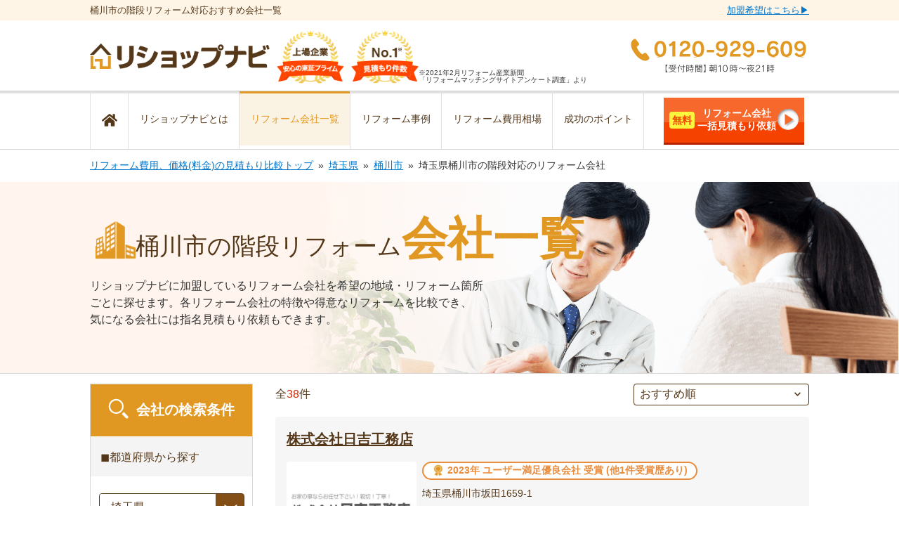

--- FILE ---
content_type: text/html; charset=UTF-8
request_url: https://rehome-navi.com/saitama/okegawashi/categories/stair/shops
body_size: 41352
content:
<!DOCTYPE html>
<html lang="ja">

<head prefix="og: http://ogp.me/ns# fb: http://ogp.me/ns/fb# article: http://ogp.me/ns/article#">

  
  
  
  
  

  
      
  <script type="text/javascript">
        ;window.NREUM||(NREUM={});NREUM.init={distributed_tracing:{enabled:true},privacy:{cookies_enabled:true},ajax:{deny_list:["bam.nr-data.net"]}};

        ;NREUM.loader_config={accountID:"3552206",trustKey:"3552206",agentID:"1134401037",licenseKey:"NRJS-0b6b67f55a924279743",applicationID:"1134401037"};
        ;NREUM.info={beacon:"bam.nr-data.net",errorBeacon:"bam.nr-data.net",licenseKey:"NRJS-0b6b67f55a924279743",applicationID:"1134401037",sa:1};
        ;/*! For license information please see nr-loader-spa-1.248.0.min.js.LICENSE.txt */
        (()=>{var e,t,r={234:(e,t,r)=>{"use strict";r.d(t,{P_:()=>g,Mt:()=>v,C5:()=>s,DL:()=>A,OP:()=>D,lF:()=>N,Yu:()=>x,Dg:()=>m,CX:()=>c,GE:()=>w,sU:()=>j});var n=r(8632),i=r(9567);const o={beacon:n.ce.beacon,errorBeacon:n.ce.errorBeacon,licenseKey:void 0,applicationID:void 0,sa:void 0,queueTime:void 0,applicationTime:void 0,ttGuid:void 0,user:void 0,account:void 0,product:void 0,extra:void 0,jsAttributes:{},userAttributes:void 0,atts:void 0,transactionName:void 0,tNamePlain:void 0},a={};function s(e){if(!e)throw new Error("All info objects require an agent identifier!");if(!a[e])throw new Error("Info for ".concat(e," was never set"));return a[e]}function c(e,t){if(!e)throw new Error("All info objects require an agent identifier!");a[e]=(0,i.D)(t,o);const r=(0,n.ek)(e);r&&(r.info=a[e])}const u=e=>{if(!e||"string"!=typeof e)return!1;try{document.createDocumentFragment().querySelector(e)}catch{return!1}return!0};var d=r(7056),l=r(50);const f=()=>{const e={mask_selector:"*",block_selector:"[data-nr-block]",mask_input_options:{color:!1,date:!1,"datetime-local":!1,email:!1,month:!1,number:!1,range:!1,search:!1,tel:!1,text:!1,time:!1,url:!1,week:!1,textarea:!1,select:!1,password:!0}};return{feature_flags:[],proxy:{assets:void 0,beacon:void 0},privacy:{cookies_enabled:!0},ajax:{deny_list:void 0,block_internal:!0,enabled:!0,harvestTimeSeconds:10,autoStart:!0},distributed_tracing:{enabled:void 0,exclude_newrelic_header:void 0,cors_use_newrelic_header:void 0,cors_use_tracecontext_headers:void 0,allowed_origins:void 0},session:{domain:void 0,expiresMs:d.oD,inactiveMs:d.Hb},ssl:void 0,obfuscate:void 0,jserrors:{enabled:!0,harvestTimeSeconds:10,autoStart:!0},metrics:{enabled:!0,autoStart:!0},page_action:{enabled:!0,harvestTimeSeconds:30,autoStart:!0},page_view_event:{enabled:!0,autoStart:!0},page_view_timing:{enabled:!0,harvestTimeSeconds:30,long_task:!1,autoStart:!0},session_trace:{enabled:!0,harvestTimeSeconds:10,autoStart:!0},harvest:{tooManyRequestsDelay:60},session_replay:{autoStart:!0,enabled:!1,harvestTimeSeconds:60,sampling_rate:50,error_sampling_rate:50,collect_fonts:!1,inline_images:!1,inline_stylesheet:!0,mask_all_inputs:!0,get mask_text_selector(){return e.mask_selector},set mask_text_selector(t){u(t)?e.mask_selector=t+",[data-nr-mask]":null===t?e.mask_selector=t:(0,l.Z)("An invalid session_replay.mask_selector was provided and will not be used",t)},get block_class(){return"nr-block"},get ignore_class(){return"nr-ignore"},get mask_text_class(){return"nr-mask"},get block_selector(){return e.block_selector},set block_selector(t){u(t)?e.block_selector+=",".concat(t):""!==t&&(0,l.Z)("An invalid session_replay.block_selector was provided and will not be used",t)},get mask_input_options(){return e.mask_input_options},set mask_input_options(t){t&&"object"==typeof t?e.mask_input_options={...t,password:!0}:(0,l.Z)("An invalid session_replay.mask_input_option was provided and will not be used",t)}},spa:{enabled:!0,harvestTimeSeconds:10,autoStart:!0}}},h={},p="All configuration objects require an agent identifier!";function g(e){if(!e)throw new Error(p);if(!h[e])throw new Error("Configuration for ".concat(e," was never set"));return h[e]}function m(e,t){if(!e)throw new Error(p);h[e]=(0,i.D)(t,f());const r=(0,n.ek)(e);r&&(r.init=h[e])}function v(e,t){if(!e)throw new Error(p);var r=g(e);if(r){for(var n=t.split("."),i=0;i<n.length-1;i++)if("object"!=typeof(r=r[n[i]]))return;r=r[n[n.length-1]]}return r}const b={accountID:void 0,trustKey:void 0,agentID:void 0,licenseKey:void 0,applicationID:void 0,xpid:void 0},y={};function A(e){if(!e)throw new Error("All loader-config objects require an agent identifier!");if(!y[e])throw new Error("LoaderConfig for ".concat(e," was never set"));return y[e]}function w(e,t){if(!e)throw new Error("All loader-config objects require an agent identifier!");y[e]=(0,i.D)(t,b);const r=(0,n.ek)(e);r&&(r.loader_config=y[e])}const x=(0,n.mF)().o;var E=r(385),_=r(6818);const T={buildEnv:_.Re,customTransaction:void 0,disabled:!1,distMethod:_.gF,isolatedBacklog:!1,loaderType:void 0,maxBytes:3e4,offset:Math.floor(E._A?.performance?.timeOrigin||E._A?.performance?.timing?.navigationStart||Date.now()),onerror:void 0,origin:""+E._A.location,ptid:void 0,releaseIds:{},session:void 0,xhrWrappable:"function"==typeof E._A.XMLHttpRequest?.prototype?.addEventListener,version:_.q4,denyList:void 0},S={};function D(e){if(!e)throw new Error("All runtime objects require an agent identifier!");if(!S[e])throw new Error("Runtime for ".concat(e," was never set"));return S[e]}function j(e,t){if(!e)throw new Error("All runtime objects require an agent identifier!");S[e]=(0,i.D)(t,T);const r=(0,n.ek)(e);r&&(r.runtime=S[e])}function N(e){return function(e){try{const t=s(e);return!!t.licenseKey&&!!t.errorBeacon&&!!t.applicationID}catch(e){return!1}}(e)}},9567:(e,t,r)=>{"use strict";r.d(t,{D:()=>i});var n=r(50);function i(e,t){try{if(!e||"object"!=typeof e)return(0,n.Z)("Setting a Configurable requires an object as input");if(!t||"object"!=typeof t)return(0,n.Z)("Setting a Configurable requires a model to set its initial properties");const r=Object.create(Object.getPrototypeOf(t),Object.getOwnPropertyDescriptors(t)),o=0===Object.keys(r).length?e:r;for(let a in o)if(void 0!==e[a])try{Array.isArray(e[a])&&Array.isArray(t[a])?r[a]=Array.from(new Set([...e[a],...t[a]])):"object"==typeof e[a]&&"object"==typeof t[a]?r[a]=i(e[a],t[a]):r[a]=e[a]}catch(e){(0,n.Z)("An error occurred while setting a property of a Configurable",e)}return r}catch(e){(0,n.Z)("An error occured while setting a Configurable",e)}}},6818:(e,t,r)=>{"use strict";r.d(t,{Re:()=>i,gF:()=>o,lF:()=>a,q4:()=>n});const n="1.248.0",i="PROD",o="CDN",a="2.0.0-alpha.11"},385:(e,t,r)=>{"use strict";r.d(t,{FN:()=>c,IF:()=>l,LW:()=>a,Nk:()=>h,Tt:()=>u,_A:()=>o,cv:()=>p,iS:()=>s,il:()=>n,ux:()=>d,v6:()=>i,w1:()=>f});const n="undefined"!=typeof window&&!!window.document,i="undefined"!=typeof WorkerGlobalScope&&("undefined"!=typeof self&&self instanceof WorkerGlobalScope&&self.navigator instanceof WorkerNavigator||"undefined"!=typeof globalThis&&globalThis instanceof WorkerGlobalScope&&globalThis.navigator instanceof WorkerNavigator),o=n?window:"undefined"!=typeof WorkerGlobalScope&&("undefined"!=typeof self&&self instanceof WorkerGlobalScope&&self||"undefined"!=typeof globalThis&&globalThis instanceof WorkerGlobalScope&&globalThis),a="complete"===o?.document?.readyState,s=Boolean("hidden"===o?.document?.visibilityState),c=""+o?.location,u=/iPad|iPhone|iPod/.test(o.navigator?.userAgent),d=u&&"undefined"==typeof SharedWorker,l=(()=>{const e=o.navigator?.userAgent?.match(/Firefox[/\s](\d+\.\d+)/);return Array.isArray(e)&&e.length>=2?+e[1]:0})(),f=Boolean(n&&window.document.documentMode),h=!!o.navigator?.sendBeacon,p=Math.floor(o?.performance?.timeOrigin||o?.performance?.timing?.navigationStart||Date.now())},1117:(e,t,r)=>{"use strict";r.d(t,{w:()=>o});var n=r(50);const i={agentIdentifier:"",ee:void 0};class o{constructor(e){try{if("object"!=typeof e)return(0,n.Z)("shared context requires an object as input");this.sharedContext={},Object.assign(this.sharedContext,i),Object.entries(e).forEach((e=>{let[t,r]=e;Object.keys(i).includes(t)&&(this.sharedContext[t]=r)}))}catch(e){(0,n.Z)("An error occured while setting SharedContext",e)}}}},8e3:(e,t,r)=>{"use strict";r.d(t,{L:()=>d,R:()=>c});var n=r(8325),i=r(1284),o=r(4322),a=r(3325);const s={};function c(e,t){const r={staged:!1,priority:a.p[t]||0};u(e),s[e].get(t)||s[e].set(t,r)}function u(e){e&&(s[e]||(s[e]=new Map))}function d(){let e=arguments.length>0&&void 0!==arguments[0]?arguments[0]:"",t=arguments.length>1&&void 0!==arguments[1]?arguments[1]:"feature";if(u(e),!e||!s[e].get(t))return a(t);s[e].get(t).staged=!0;const r=[...s[e]];function a(t){const r=e?n.ee.get(e):n.ee,a=o.X.handlers;if(r.backlog&&a){var s=r.backlog[t],c=a[t];if(c){for(var u=0;s&&u<s.length;++u)l(s[u],c);(0,i.D)(c,(function(e,t){(0,i.D)(t,(function(t,r){r[0].on(e,r[1])}))}))}delete a[t],r.backlog[t]=null,r.emit("drain-"+t,[])}}r.every((e=>{let[t,r]=e;return r.staged}))&&(r.sort(((e,t)=>e[1].priority-t[1].priority)),r.forEach((t=>{let[r]=t;s[e].delete(r),a(r)})))}function l(e,t){var r=e[1];(0,i.D)(t[r],(function(t,r){var n=e[0];if(r[0]===n){var i=r[1],o=e[3],a=e[2];i.apply(o,a)}}))}},8325:(e,t,r)=>{"use strict";r.d(t,{A:()=>c,ee:()=>u});var n=r(8632),i=r(2210),o=r(234);class a{constructor(e){this.contextId=e}}var s=r(3117);const c="nr@context:".concat(s.a),u=function e(t,r){var n={},s={},d={},f=!1;try{f=16===r.length&&(0,o.OP)(r).isolatedBacklog}catch(e){}var h={on:g,addEventListener:g,removeEventListener:function(e,t){var r=n[e];if(!r)return;for(var i=0;i<r.length;i++)r[i]===t&&r.splice(i,1)},emit:function(e,r,n,i,o){!1!==o&&(o=!0);if(u.aborted&&!i)return;t&&o&&t.emit(e,r,n);for(var a=p(n),c=m(e),d=c.length,l=0;l<d;l++)c[l].apply(a,r);var f=b()[s[e]];f&&f.push([h,e,r,a]);return a},get:v,listeners:m,context:p,buffer:function(e,t){const r=b();if(t=t||"feature",h.aborted)return;Object.entries(e||{}).forEach((e=>{let[n,i]=e;s[i]=t,t in r||(r[t]=[])}))},abort:l,aborted:!1,isBuffering:function(e){return!!b()[s[e]]},debugId:r,backlog:f?{}:t&&"object"==typeof t.backlog?t.backlog:{}};return h;function p(e){return e&&e instanceof a?e:e?(0,i.X)(e,c,(()=>new a(c))):new a(c)}function g(e,t){n[e]=m(e).concat(t)}function m(e){return n[e]||[]}function v(t){return d[t]=d[t]||e(h,t)}function b(){return h.backlog}}(void 0,"globalEE"),d=(0,n.fP)();function l(){u.aborted=!0,u.backlog={}}d.ee||(d.ee=u)},5546:(e,t,r)=>{"use strict";r.d(t,{E:()=>n,p:()=>i});var n=r(8325).ee.get("handle");function i(e,t,r,i,o){o?(o.buffer([e],i),o.emit(e,t,r)):(n.buffer([e],i),n.emit(e,t,r))}},4322:(e,t,r)=>{"use strict";r.d(t,{X:()=>o});var n=r(5546);o.on=a;var i=o.handlers={};function o(e,t,r,o){a(o||n.E,i,e,t,r)}function a(e,t,r,i,o){o||(o="feature"),e||(e=n.E);var a=t[o]=t[o]||{};(a[r]=a[r]||[]).push([e,i])}},3239:(e,t,r)=>{"use strict";r.d(t,{bP:()=>s,iz:()=>c,m$:()=>a});var n=r(385);let i=!1,o=!1;try{const e={get passive(){return i=!0,!1},get signal(){return o=!0,!1}};n._A.addEventListener("test",null,e),n._A.removeEventListener("test",null,e)}catch(e){}function a(e,t){return i||o?{capture:!!e,passive:i,signal:t}:!!e}function s(e,t){let r=arguments.length>2&&void 0!==arguments[2]&&arguments[2],n=arguments.length>3?arguments[3]:void 0;window.addEventListener(e,t,a(r,n))}function c(e,t){let r=arguments.length>2&&void 0!==arguments[2]&&arguments[2],n=arguments.length>3?arguments[3]:void 0;document.addEventListener(e,t,a(r,n))}},3117:(e,t,r)=>{"use strict";r.d(t,{a:()=>n});const n=(0,r(4402).Rl)()},4402:(e,t,r)=>{"use strict";r.d(t,{Ht:()=>u,M:()=>c,Rl:()=>a,ky:()=>s});var n=r(385);const i="xxxxxxxx-xxxx-4xxx-yxxx-xxxxxxxxxxxx";function o(e,t){return e?15&e[t]:16*Math.random()|0}function a(){const e=n._A?.crypto||n._A?.msCrypto;let t,r=0;return e&&e.getRandomValues&&(t=e.getRandomValues(new Uint8Array(31))),i.split("").map((e=>"x"===e?o(t,++r).toString(16):"y"===e?(3&o()|8).toString(16):e)).join("")}function s(e){const t=n._A?.crypto||n._A?.msCrypto;let r,i=0;t&&t.getRandomValues&&(r=t.getRandomValues(new Uint8Array(31)));const a=[];for(var s=0;s<e;s++)a.push(o(r,++i).toString(16));return a.join("")}function c(){return s(16)}function u(){return s(32)}},7056:(e,t,r)=>{"use strict";r.d(t,{Bq:()=>n,Hb:()=>o,oD:()=>i});const n="NRBA",i=144e5,o=18e5},7894:(e,t,r)=>{"use strict";function n(){return Math.round(performance.now())}r.d(t,{z:()=>n})},7243:(e,t,r)=>{"use strict";r.d(t,{e:()=>i});var n=r(385);function i(e){if(0===(e||"").indexOf("data:"))return{protocol:"data"};try{const t=new URL(e,location.href),r={port:t.port,hostname:t.hostname,pathname:t.pathname,search:t.search,protocol:t.protocol.slice(0,t.protocol.indexOf(":")),sameOrigin:t.protocol===n._A?.location?.protocol&&t.host===n._A?.location?.host};return r.port&&""!==r.port||("http:"===t.protocol&&(r.port="80"),"https:"===t.protocol&&(r.port="443")),r.pathname&&""!==r.pathname?r.pathname.startsWith("/")||(r.pathname="/".concat(r.pathname)):r.pathname="/",r}catch(e){return{}}}},50:(e,t,r)=>{"use strict";function n(e,t){"function"==typeof console.warn&&(console.warn("New Relic: ".concat(e)),t&&console.warn(t))}r.d(t,{Z:()=>n})},2825:(e,t,r)=>{"use strict";r.d(t,{N:()=>d,T:()=>l});var n=r(8325),i=r(5546),o=r(3325),a=r(385);const s="newrelic";const c={stn:[o.D.sessionTrace],err:[o.D.jserrors,o.D.metrics],ins:[o.D.pageAction],spa:[o.D.spa],sr:[o.D.sessionReplay,o.D.sessionTrace]},u=new Set;function d(e,t){const r=n.ee.get(t);e&&"object"==typeof e&&(u.has(t)||(Object.entries(e).forEach((e=>{let[t,n]=e;c[t]?c[t].forEach((e=>{n?(0,i.p)("feat-"+t,[],void 0,e,r):(0,i.p)("block-"+t,[],void 0,e,r),(0,i.p)("rumresp-"+t,[Boolean(n)],void 0,e,r)})):n&&(0,i.p)("feat-"+t,[],void 0,void 0,r),l[t]=Boolean(n)})),Object.keys(c).forEach((e=>{void 0===l[e]&&(c[e]?.forEach((t=>(0,i.p)("rumresp-"+e,[!1],void 0,t,r))),l[e]=!1)})),u.add(t),function(){let e=arguments.length>0&&void 0!==arguments[0]?arguments[0]:{};try{a._A.dispatchEvent(new CustomEvent(s,{detail:e}))}catch(e){}}({loaded:!0})))}const l={}},2210:(e,t,r)=>{"use strict";r.d(t,{X:()=>i});var n=Object.prototype.hasOwnProperty;function i(e,t,r){if(n.call(e,t))return e[t];var i=r();if(Object.defineProperty&&Object.keys)try{return Object.defineProperty(e,t,{value:i,writable:!0,enumerable:!1}),i}catch(e){}return e[t]=i,i}},1284:(e,t,r)=>{"use strict";r.d(t,{D:()=>n});const n=(e,t)=>Object.entries(e||{}).map((e=>{let[r,n]=e;return t(r,n)}))},4351:(e,t,r)=>{"use strict";r.d(t,{P:()=>o});var n=r(8325);const i=()=>{const e=new WeakSet;return(t,r)=>{if("object"==typeof r&&null!==r){if(e.has(r))return;e.add(r)}return r}};function o(e){try{return JSON.stringify(e,i())}catch(e){try{n.ee.emit("internal-error",[e])}catch(e){}}}},3960:(e,t,r)=>{"use strict";r.d(t,{KB:()=>a,b2:()=>o});var n=r(3239);function i(){return"undefined"==typeof document||"complete"===document.readyState}function o(e,t){if(i())return e();(0,n.bP)("load",e,t)}function a(e){if(i())return e();(0,n.iz)("DOMContentLoaded",e)}},8632:(e,t,r)=>{"use strict";r.d(t,{EZ:()=>d,ce:()=>o,ek:()=>u,fP:()=>a,gG:()=>l,h5:()=>c,mF:()=>s});var n=r(7894),i=r(385);const o={beacon:"bam.nr-data.net",errorBeacon:"bam.nr-data.net"};function a(){return i._A.NREUM||(i._A.NREUM={}),void 0===i._A.newrelic&&(i._A.newrelic=i._A.NREUM),i._A.NREUM}function s(){let e=a();return e.o||(e.o={ST:i._A.setTimeout,SI:i._A.setImmediate,CT:i._A.clearTimeout,XHR:i._A.XMLHttpRequest,REQ:i._A.Request,EV:i._A.Event,PR:i._A.Promise,MO:i._A.MutationObserver,FETCH:i._A.fetch}),e}function c(e,t){let r=a();r.initializedAgents??={},t.initializedAt={ms:(0,n.z)(),date:new Date},r.initializedAgents[e]=t}function u(e){let t=a();return t.initializedAgents?.[e]}function d(e,t){a()[e]=t}function l(){return function(){let e=a();const t=e.info||{};e.info={beacon:o.beacon,errorBeacon:o.errorBeacon,...t}}(),function(){let e=a();const t=e.init||{};e.init={...t}}(),s(),function(){let e=a();const t=e.loader_config||{};e.loader_config={...t}}(),a()}},7956:(e,t,r)=>{"use strict";r.d(t,{N:()=>i});var n=r(3239);function i(e){let t=arguments.length>1&&void 0!==arguments[1]&&arguments[1],r=arguments.length>2?arguments[2]:void 0,i=arguments.length>3?arguments[3]:void 0;(0,n.iz)("visibilitychange",(function(){if(t)return void("hidden"===document.visibilityState&&e());e(document.visibilityState)}),r,i)}},1214:(e,t,r)=>{"use strict";r.d(t,{em:()=>b,u5:()=>D,QU:()=>C,_L:()=>I,Gm:()=>H,Lg:()=>L,BV:()=>G,Kf:()=>K});var n=r(8325),i=r(3117);const o="nr@original:".concat(i.a);var a=Object.prototype.hasOwnProperty,s=!1;function c(e,t){return e||(e=n.ee),r.inPlace=function(e,t,n,i,o){n||(n="");const a="-"===n.charAt(0);for(let s=0;s<t.length;s++){const c=t[s],u=e[c];d(u)||(e[c]=r(u,a?c+n:n,i,c,o))}},r.flag=o,r;function r(t,r,n,s,c){return d(t)?t:(r||(r=""),nrWrapper[o]=t,function(e,t,r){if(Object.defineProperty&&Object.keys)try{return Object.keys(e).forEach((function(r){Object.defineProperty(t,r,{get:function(){return e[r]},set:function(t){return e[r]=t,t}})})),t}catch(e){u([e],r)}for(var n in e)a.call(e,n)&&(t[n]=e[n])}(t,nrWrapper,e),nrWrapper);function nrWrapper(){var o,a,d,l;try{a=this,o=[...arguments],d="function"==typeof n?n(o,a):n||{}}catch(t){u([t,"",[o,a,s],d],e)}i(r+"start",[o,a,s],d,c);try{return l=t.apply(a,o)}catch(e){throw i(r+"err",[o,a,e],d,c),e}finally{i(r+"end",[o,a,l],d,c)}}}function i(r,n,i,o){if(!s||t){var a=s;s=!0;try{e.emit(r,n,i,t,o)}catch(t){u([t,r,n,i],e)}s=a}}}function u(e,t){t||(t=n.ee);try{t.emit("internal-error",e)}catch(e){}}function d(e){return!(e&&"function"==typeof e&&e.apply&&!e[o])}var l=r(2210),f=r(385);const h={},p=f._A.XMLHttpRequest,g="addEventListener",m="removeEventListener",v="nr@wrapped:".concat(n.A);function b(e){var t=function(e){return(e||n.ee).get("events")}(e);if(h[t.debugId]++)return t;h[t.debugId]=1;var r=c(t,!0);function i(e){r.inPlace(e,[g,m],"-",o)}function o(e,t){return e[1]}return"getPrototypeOf"in Object&&(f.il&&y(document,i),y(f._A,i),y(p.prototype,i)),t.on(g+"-start",(function(e,t){var n=e[1];if(null!==n&&("function"==typeof n||"object"==typeof n)){var i=(0,l.X)(n,v,(function(){var e={object:function(){if("function"!=typeof n.handleEvent)return;return n.handleEvent.apply(n,arguments)},function:n}[typeof n];return e?r(e,"fn-",null,e.name||"anonymous"):n}));this.wrapped=e[1]=i}})),t.on(m+"-start",(function(e){e[1]=this.wrapped||e[1]})),t}function y(e,t){let r=e;for(;"object"==typeof r&&!Object.prototype.hasOwnProperty.call(r,g);)r=Object.getPrototypeOf(r);for(var n=arguments.length,i=new Array(n>2?n-2:0),o=2;o<n;o++)i[o-2]=arguments[o];r&&t(r,...i)}var A="fetch-",w=A+"body-",x=["arrayBuffer","blob","json","text","formData"],E=f._A.Request,_=f._A.Response,T="prototype";const S={};function D(e){const t=function(e){return(e||n.ee).get("fetch")}(e);if(!(E&&_&&f._A.fetch))return t;if(S[t.debugId]++)return t;function r(e,r,i){var o=e[r];"function"==typeof o&&(e[r]=function(){var e,r=[...arguments],a={};t.emit(i+"before-start",[r],a),a[n.A]&&a[n.A].dt&&(e=a[n.A].dt);var s=o.apply(this,r);return t.emit(i+"start",[r,e],s),s.then((function(e){return t.emit(i+"end",[null,e],s),e}),(function(e){throw t.emit(i+"end",[e],s),e}))})}return S[t.debugId]=1,x.forEach((e=>{r(E[T],e,w),r(_[T],e,w)})),r(f._A,"fetch",A),t.on(A+"end",(function(e,r){var n=this;if(r){var i=r.headers.get("content-length");null!==i&&(n.rxSize=i),t.emit(A+"done",[null,r],n)}else t.emit(A+"done",[e],n)})),t}const j={},N=["pushState","replaceState"];function C(e){const t=function(e){return(e||n.ee).get("history")}(e);return!f.il||j[t.debugId]++||(j[t.debugId]=1,c(t).inPlace(window.history,N,"-")),t}var R=r(3239);const O={},P=["appendChild","insertBefore","replaceChild"];function I(e){const t=function(e){return(e||n.ee).get("jsonp")}(e);if(!f.il||O[t.debugId])return t;O[t.debugId]=!0;var r=c(t),i=/[?&](?:callback|cb)=([^&#]+)/,o=/(.*)\.([^.]+)/,a=/^(\w+)(\.|$)(.*)$/;function s(e,t){if(!e)return t;const r=e.match(a),n=r[1];return s(r[3],t[n])}return r.inPlace(Node.prototype,P,"dom-"),t.on("dom-start",(function(e){!function(e){if(!e||"string"!=typeof e.nodeName||"script"!==e.nodeName.toLowerCase())return;if("function"!=typeof e.addEventListener)return;var n=(a=e.src,c=a.match(i),c?c[1]:null);var a,c;if(!n)return;var u=function(e){var t=e.match(o);if(t&&t.length>=3)return{key:t[2],parent:s(t[1],window)};return{key:e,parent:window}}(n);if("function"!=typeof u.parent[u.key])return;var d={};function l(){t.emit("jsonp-end",[],d),e.removeEventListener("load",l,(0,R.m$)(!1)),e.removeEventListener("error",f,(0,R.m$)(!1))}function f(){t.emit("jsonp-error",[],d),t.emit("jsonp-end",[],d),e.removeEventListener("load",l,(0,R.m$)(!1)),e.removeEventListener("error",f,(0,R.m$)(!1))}r.inPlace(u.parent,[u.key],"cb-",d),e.addEventListener("load",l,(0,R.m$)(!1)),e.addEventListener("error",f,(0,R.m$)(!1)),t.emit("new-jsonp",[e.src],d)}(e[0])})),t}const k={};function H(e){const t=function(e){return(e||n.ee).get("mutation")}(e);if(!f.il||k[t.debugId])return t;k[t.debugId]=!0;var r=c(t),i=f._A.MutationObserver;return i&&(window.MutationObserver=function(e){return this instanceof i?new i(r(e,"fn-")):i.apply(this,arguments)},MutationObserver.prototype=i.prototype),t}const z={};function L(e){const t=function(e){return(e||n.ee).get("promise")}(e);if(z[t.debugId])return t;z[t.debugId]=!0;var r=t.context,i=c(t),a=f._A.Promise;return a&&function(){function e(r){var n=t.context(),o=i(r,"executor-",n,null,!1);const s=Reflect.construct(a,[o],e);return t.context(s).getCtx=function(){return n},s}f._A.Promise=e,Object.defineProperty(e,"name",{value:"Promise"}),e.toString=function(){return a.toString()},Object.setPrototypeOf(e,a),["all","race"].forEach((function(r){const n=a[r];e[r]=function(e){let i=!1;[...e||[]].forEach((e=>{this.resolve(e).then(a("all"===r),a(!1))}));const o=n.apply(this,arguments);return o;function a(e){return function(){t.emit("propagate",[null,!i],o,!1,!1),i=i||!e}}}})),["resolve","reject"].forEach((function(r){const n=a[r];e[r]=function(e){const r=n.apply(this,arguments);return e!==r&&t.emit("propagate",[e,!0],r,!1,!1),r}})),e.prototype=a.prototype;const n=a.prototype.then;a.prototype.then=function(){var e=this,o=r(e);o.promise=e;for(var a=arguments.length,s=new Array(a),c=0;c<a;c++)s[c]=arguments[c];s[0]=i(s[0],"cb-",o,null,!1),s[1]=i(s[1],"cb-",o,null,!1);const u=n.apply(this,s);return o.nextPromise=u,t.emit("propagate",[e,!0],u,!1,!1),u},a.prototype.then[o]=n,t.on("executor-start",(function(e){e[0]=i(e[0],"resolve-",this,null,!1),e[1]=i(e[1],"resolve-",this,null,!1)})),t.on("executor-err",(function(e,t,r){e[1](r)})),t.on("cb-end",(function(e,r,n){t.emit("propagate",[n,!0],this.nextPromise,!1,!1)})),t.on("propagate",(function(e,r,n){this.getCtx&&!r||(this.getCtx=function(){if(e instanceof Promise)var r=t.context(e);return r&&r.getCtx?r.getCtx():this})}))}(),t}const M={},F="setTimeout",B="setInterval",U="clearTimeout",Z="-start",V="-",q=[F,"setImmediate",B,U,"clearImmediate"];function G(e){const t=function(e){return(e||n.ee).get("timer")}(e);if(M[t.debugId]++)return t;M[t.debugId]=1;var r=c(t);return r.inPlace(f._A,q.slice(0,2),F+V),r.inPlace(f._A,q.slice(2,3),B+V),r.inPlace(f._A,q.slice(3),U+V),t.on(B+Z,(function(e,t,n){e[0]=r(e[0],"fn-",null,n)})),t.on(F+Z,(function(e,t,n){this.method=n,this.timerDuration=isNaN(e[1])?0:+e[1],e[0]=r(e[0],"fn-",this,n)})),t}var W=r(50);const X={},Y=["open","send"];function K(e){var t=e||n.ee;const r=function(e){return(e||n.ee).get("xhr")}(t);if(X[r.debugId]++)return r;X[r.debugId]=1,b(t);var i=c(r),o=f._A.XMLHttpRequest,a=f._A.MutationObserver,s=f._A.Promise,u=f._A.setInterval,d="readystatechange",l=["onload","onerror","onabort","onloadstart","onloadend","onprogress","ontimeout"],h=[],p=f._A.XMLHttpRequest=function(e){const t=new o(e),n=r.context(t);try{r.emit("new-xhr",[t],n),t.addEventListener(d,(a=n,function(){var e=this;e.readyState>3&&!a.resolved&&(a.resolved=!0,r.emit("xhr-resolved",[],e)),i.inPlace(e,l,"fn-",w)}),(0,R.m$)(!1))}catch(e){(0,W.Z)("An error occurred while intercepting XHR",e);try{r.emit("internal-error",[e])}catch(e){}}var a;return t};function g(e,t){i.inPlace(t,["onreadystatechange"],"fn-",w)}if(function(e,t){for(var r in e)t[r]=e[r]}(o,p),p.prototype=o.prototype,i.inPlace(p.prototype,Y,"-xhr-",w),r.on("send-xhr-start",(function(e,t){g(e,t),function(e){h.push(e),a&&(m?m.then(A):u?u(A):(v=-v,y.data=v))}(t)})),r.on("open-xhr-start",g),a){var m=s&&s.resolve();if(!u&&!s){var v=1,y=document.createTextNode(v);new a(A).observe(y,{characterData:!0})}}else t.on("fn-end",(function(e){e[0]&&e[0].type===d||A()}));function A(){for(var e=0;e<h.length;e++)g(0,h[e]);h.length&&(h=[])}function w(e,t){return t}return r}},7825:(e,t,r)=>{"use strict";r.d(t,{t:()=>n});const n=r(3325).D.ajax},6660:(e,t,r)=>{"use strict";r.d(t,{t:()=>n});const n=r(3325).D.jserrors},3081:(e,t,r)=>{"use strict";r.d(t,{gF:()=>o,mY:()=>i,t9:()=>n,vz:()=>s,xS:()=>a});const n=r(3325).D.metrics,i="sm",o="cm",a="storeSupportabilityMetrics",s="storeEventMetrics"},4649:(e,t,r)=>{"use strict";r.d(t,{t:()=>n});const n=r(3325).D.pageAction},7633:(e,t,r)=>{"use strict";r.d(t,{t:()=>n});const n=r(3325).D.pageViewEvent},9251:(e,t,r)=>{"use strict";r.d(t,{t:()=>n});const n=r(3325).D.pageViewTiming},7144:(e,t,r)=>{"use strict";r.d(t,{t:()=>n});const n=r(3325).D.sessionReplay},3614:(e,t,r)=>{"use strict";r.d(t,{BST_RESOURCE:()=>i,END:()=>s,FEATURE_NAME:()=>n,FN_END:()=>u,FN_START:()=>c,PUSH_STATE:()=>d,RESOURCE:()=>o,START:()=>a});const n=r(3325).D.sessionTrace,i="bstResource",o="resource",a="-start",s="-end",c="fn"+a,u="fn"+s,d="pushState"},7836:(e,t,r)=>{"use strict";r.d(t,{BODY:()=>x,CB_END:()=>E,CB_START:()=>u,END:()=>w,FEATURE_NAME:()=>i,FETCH:()=>T,FETCH_BODY:()=>v,FETCH_DONE:()=>m,FETCH_START:()=>g,FN_END:()=>c,FN_START:()=>s,INTERACTION:()=>f,INTERACTION_API:()=>d,INTERACTION_EVENTS:()=>o,JSONP_END:()=>b,JSONP_NODE:()=>p,JS_TIME:()=>_,MAX_TIMER_BUDGET:()=>a,REMAINING:()=>l,SPA_NODE:()=>h,START:()=>A,originalSetTimeout:()=>y});var n=r(234);const i=r(3325).D.spa,o=["click","submit","keypress","keydown","keyup","change"],a=999,s="fn-start",c="fn-end",u="cb-start",d="api-ixn-",l="remaining",f="interaction",h="spaNode",p="jsonpNode",g="fetch-start",m="fetch-done",v="fetch-body-",b="jsonp-end",y=n.Yu.ST,A="-start",w="-end",x="-body",E="cb"+w,_="jsTime",T="fetch"},5938:(e,t,r)=>{"use strict";r.d(t,{W:()=>i});var n=r(8325);class i{constructor(e,t,r){this.agentIdentifier=e,this.aggregator=t,this.ee=n.ee.get(e),this.featureName=r,this.blocked=!1}}},7530:(e,t,r)=>{"use strict";r.d(t,{j:()=>b});var n=r(3325),i=r(234),o=r(5546),a=r(8325),s=r(7894),c=r(8e3),u=r(3960),d=r(385),l=r(50),f=r(3081),h=r(8632);function p(){const e=(0,h.gG)();["setErrorHandler","finished","addToTrace","addRelease","addPageAction","setCurrentRouteName","setPageViewName","setCustomAttribute","interaction","noticeError","setUserId","setApplicationVersion","start","recordReplay","pauseReplay"].forEach((t=>{e[t]=function(){for(var r=arguments.length,n=new Array(r),i=0;i<r;i++)n[i]=arguments[i];return function(t){for(var r=arguments.length,n=new Array(r>1?r-1:0),i=1;i<r;i++)n[i-1]=arguments[i];let o=[];return Object.values(e.initializedAgents).forEach((e=>{e.exposed&&e.api[t]&&o.push(e.api[t](...n))})),o.length>1?o:o[0]}(t,...n)}}))}var g=r(2825);const m=e=>{const t=e.startsWith("http");e+="/",r.p=t?e:"https://"+e};let v=!1;function b(e){let t=arguments.length>1&&void 0!==arguments[1]?arguments[1]:{},b=arguments.length>2?arguments[2]:void 0,y=arguments.length>3?arguments[3]:void 0,{init:A,info:w,loader_config:x,runtime:E={loaderType:b},exposed:_=!0}=t;const T=(0,h.gG)();w||(A=T.init,w=T.info,x=T.loader_config),(0,i.Dg)(e.agentIdentifier,A||{}),(0,i.GE)(e.agentIdentifier,x||{}),w.jsAttributes??={},d.v6&&(w.jsAttributes.isWorker=!0),(0,i.CX)(e.agentIdentifier,w);const S=(0,i.P_)(e.agentIdentifier),D=[w.beacon,w.errorBeacon];v||(S.proxy.assets&&(m(S.proxy.assets),D.push(S.proxy.assets)),S.proxy.beacon&&D.push(S.proxy.beacon),p(),(0,h.EZ)("activatedFeatures",g.T)),E.denyList=[...S.ajax.deny_list||[],...S.ajax.block_internal?D:[]],(0,i.sU)(e.agentIdentifier,E),void 0===e.api&&(e.api=function(e,t){t||(0,c.R)(e,"api");const h={};var p=a.ee.get(e),g=p.get("tracer"),m="api-",v=m+"ixn-";function b(t,r,n,o){const a=(0,i.C5)(e);return null===r?delete a.jsAttributes[t]:(0,i.CX)(e,{...a,jsAttributes:{...a.jsAttributes,[t]:r}}),w(m,n,!0,o||null===r?"session":void 0)(t,r)}function y(){}["setErrorHandler","finished","addToTrace","addRelease"].forEach((e=>{h[e]=w(m,e,!0,"api")})),h.addPageAction=w(m,"addPageAction",!0,n.D.pageAction),h.setCurrentRouteName=w(m,"routeName",!0,n.D.spa),h.setPageViewName=function(t,r){if("string"==typeof t)return"/"!==t.charAt(0)&&(t="/"+t),(0,i.OP)(e).customTransaction=(r||"http://custom.transaction")+t,w(m,"setPageViewName",!0)()},h.setCustomAttribute=function(e,t){let r=arguments.length>2&&void 0!==arguments[2]&&arguments[2];if("string"==typeof e){if(["string","number","boolean"].includes(typeof t)||null===t)return b(e,t,"setCustomAttribute",r);(0,l.Z)("Failed to execute setCustomAttribute.\nNon-null value must be a string, number or boolean type, but a type of <".concat(typeof t,"> was provided."))}else(0,l.Z)("Failed to execute setCustomAttribute.\nName must be a string type, but a type of <".concat(typeof e,"> was provided."))},h.setUserId=function(e){if("string"==typeof e||null===e)return b("enduser.id",e,"setUserId",!0);(0,l.Z)("Failed to execute setUserId.\nNon-null value must be a string type, but a type of <".concat(typeof e,"> was provided."))},h.setApplicationVersion=function(e){if("string"==typeof e||null===e)return b("application.version",e,"setApplicationVersion",!1);(0,l.Z)("Failed to execute setApplicationVersion. Expected <String | null>, but got <".concat(typeof e,">."))},h.start=e=>{try{const t=e?"defined":"undefined";(0,o.p)(f.xS,["API/start/".concat(t,"/called")],void 0,n.D.metrics,p);const r=Object.values(n.D);if(void 0===e)e=r;else{if((e=Array.isArray(e)&&e.length?e:[e]).some((e=>!r.includes(e))))return(0,l.Z)("Invalid feature name supplied. Acceptable feature names are: ".concat(r));e.includes(n.D.pageViewEvent)||e.push(n.D.pageViewEvent)}e.forEach((e=>{p.emit("".concat(e,"-opt-in"))}))}catch(e){(0,l.Z)("An unexpected issue occurred",e)}},h.recordReplay=function(){(0,o.p)(f.xS,["API/recordReplay/called"],void 0,n.D.metrics,p),(0,o.p)("recordReplay",[],void 0,n.D.sessionReplay,p)},h.pauseReplay=function(){(0,o.p)(f.xS,["API/pauseReplay/called"],void 0,n.D.metrics,p),(0,o.p)("pauseReplay",[],void 0,n.D.sessionReplay,p)},h.interaction=function(){return(new y).get()};var A=y.prototype={createTracer:function(e,t){var r={},i=this,a="function"==typeof t;return(0,o.p)(f.xS,["API/createTracer/called"],void 0,n.D.metrics,p),(0,o.p)(v+"tracer",[(0,s.z)(),e,r],i,n.D.spa,p),function(){if(g.emit((a?"":"no-")+"fn-start",[(0,s.z)(),i,a],r),a)try{return t.apply(this,arguments)}catch(e){throw g.emit("fn-err",[arguments,this,e],r),e}finally{g.emit("fn-end",[(0,s.z)()],r)}}}};function w(e,t,r,i){return function(){return(0,o.p)(f.xS,["API/"+t+"/called"],void 0,n.D.metrics,p),i&&(0,o.p)(e+t,[(0,s.z)(),...arguments],r?null:this,i,p),r?void 0:this}}function x(){r.e(111).then(r.bind(r,7438)).then((t=>{let{setAPI:r}=t;r(e),(0,c.L)(e,"api")})).catch((()=>(0,l.Z)("Downloading runtime APIs failed...")))}return["actionText","setName","setAttribute","save","ignore","onEnd","getContext","end","get"].forEach((e=>{A[e]=w(v,e,void 0,n.D.spa)})),h.noticeError=function(e,t){"string"==typeof e&&(e=new Error(e)),(0,o.p)(f.xS,["API/noticeError/called"],void 0,n.D.metrics,p),(0,o.p)("err",[e,(0,s.z)(),!1,t],void 0,n.D.jserrors,p)},d.il?(0,u.b2)((()=>x()),!0):x(),h}(e.agentIdentifier,y)),void 0===e.exposed&&(e.exposed=_),v=!0}},1926:(e,t,r)=>{r.nc=(()=>{try{return document?.currentScript?.nonce}catch(e){}return""})()},3325:(e,t,r)=>{"use strict";r.d(t,{D:()=>n,p:()=>i});const n={ajax:"ajax",jserrors:"jserrors",metrics:"metrics",pageAction:"page_action",pageViewEvent:"page_view_event",pageViewTiming:"page_view_timing",sessionReplay:"session_replay",sessionTrace:"session_trace",spa:"spa"},i={[n.pageViewEvent]:1,[n.pageViewTiming]:2,[n.metrics]:3,[n.jserrors]:4,[n.ajax]:5,[n.sessionTrace]:6,[n.pageAction]:7,[n.spa]:8,[n.sessionReplay]:9}}},n={};function i(e){var t=n[e];if(void 0!==t)return t.exports;var o=n[e]={exports:{}};return r[e](o,o.exports,i),o.exports}i.m=r,i.d=(e,t)=>{for(var r in t)i.o(t,r)&&!i.o(e,r)&&Object.defineProperty(e,r,{enumerable:!0,get:t[r]})},i.f={},i.e=e=>Promise.all(Object.keys(i.f).reduce(((t,r)=>(i.f[r](e,t),t)),[])),i.u=e=>({111:"nr-spa",164:"nr-spa-compressor",433:"nr-spa-recorder"}[e]+"-1.248.0.min.js"),i.o=(e,t)=>Object.prototype.hasOwnProperty.call(e,t),e={},t="NRBA-1.248.0.PROD:",i.l=(r,n,o,a)=>{if(e[r])e[r].push(n);else{var s,c;if(void 0!==o)for(var u=document.getElementsByTagName("script"),d=0;d<u.length;d++){var l=u[d];if(l.getAttribute("src")==r||l.getAttribute("data-webpack")==t+o){s=l;break}}s||(c=!0,(s=document.createElement("script")).charset="utf-8",s.timeout=120,i.nc&&s.setAttribute("nonce",i.nc),s.setAttribute("data-webpack",t+o),s.src=r,0!==s.src.indexOf(window.location.origin+"/")&&(s.crossOrigin="anonymous"),s.integrity=i.sriHashes[a],s.crossOrigin="anonymous"),e[r]=[n];var f=(t,n)=>{s.onerror=s.onload=null,clearTimeout(h);var i=e[r];if(delete e[r],s.parentNode&&s.parentNode.removeChild(s),i&&i.forEach((e=>e(n))),t)return t(n)},h=setTimeout(f.bind(null,void 0,{type:"timeout",target:s}),12e4);s.onerror=f.bind(null,s.onerror),s.onload=f.bind(null,s.onload),c&&document.head.appendChild(s)}},i.r=e=>{"undefined"!=typeof Symbol&&Symbol.toStringTag&&Object.defineProperty(e,Symbol.toStringTag,{value:"Module"}),Object.defineProperty(e,"__esModule",{value:!0})},i.p="https://js-agent.newrelic.com/",i.sriHashes={111:"sha512-ZwkW/wLO65ZnBcPIJO2VJVqTtRyXCRZiimLidZm1CYZfRiDwnchDLGFiEKDNkhfy/b1cgD3SElt5YjVudzleDQ=="},(()=>{var e={801:0,92:0};i.f.j=(t,r)=>{var n=i.o(e,t)?e[t]:void 0;if(0!==n)if(n)r.push(n[2]);else{var o=new Promise(((r,i)=>n=e[t]=[r,i]));r.push(n[2]=o);var a=i.p+i.u(t),s=new Error;i.l(a,(r=>{if(i.o(e,t)&&(0!==(n=e[t])&&(e[t]=void 0),n)){var o=r&&("load"===r.type?"missing":r.type),a=r&&r.target&&r.target.src;s.message="Loading chunk "+t+" failed.\n("+o+": "+a+")",s.name="ChunkLoadError",s.type=o,s.request=a,n[1](s)}}),"chunk-"+t,t)}};var t=(t,r)=>{var n,o,[a,s,c]=r,u=0;if(a.some((t=>0!==e[t]))){for(n in s)i.o(s,n)&&(i.m[n]=s[n]);if(c)c(i)}for(t&&t(r);u<a.length;u++)o=a[u],i.o(e,o)&&e[o]&&e[o][0](),e[o]=0},r=self["webpackChunk:NRBA-1.248.0.PROD"]=self["webpackChunk:NRBA-1.248.0.PROD"]||[];r.forEach(t.bind(null,0)),r.push=t.bind(null,r.push.bind(r))})(),(()=>{"use strict";i(1926);var e=i(50);class t{addPageAction(t,r){(0,e.Z)("Call to agent api addPageAction failed. The page action feature is not currently initialized.")}setPageViewName(t,r){(0,e.Z)("Call to agent api setPageViewName failed. The page view feature is not currently initialized.")}setCustomAttribute(t,r,n){(0,e.Z)("Call to agent api setCustomAttribute failed. The js errors feature is not currently initialized.")}noticeError(t,r){(0,e.Z)("Call to agent api noticeError failed. The js errors feature is not currently initialized.")}setUserId(t){(0,e.Z)("Call to agent api setUserId failed. The js errors feature is not currently initialized.")}setApplicationVersion(t){(0,e.Z)("Call to agent api setApplicationVersion failed. The agent is not currently initialized.")}setErrorHandler(t){(0,e.Z)("Call to agent api setErrorHandler failed. The js errors feature is not currently initialized.")}finished(t){(0,e.Z)("Call to agent api finished failed. The page action feature is not currently initialized.")}addRelease(t,r){(0,e.Z)("Call to agent api addRelease failed. The js errors feature is not currently initialized.")}start(t){(0,e.Z)("Call to agent api addRelease failed. The agent is not currently initialized.")}recordReplay(){(0,e.Z)("Call to agent api recordReplay failed. The agent is not currently initialized.")}pauseReplay(){(0,e.Z)("Call to agent api pauseReplay failed. The agent is not currently initialized.")}}var r=i(3325),n=i(234);const o=Object.values(r.D);function a(e){const t={};return o.forEach((r=>{t[r]=function(e,t){return!1!==(0,n.Mt)(t,"".concat(e,".enabled"))}(r,e)})),t}var s=i(7530);var c=i(8e3),u=i(5938),d=i(3960),l=i(385);class f extends u.W{constructor(e,t,r){let i=!(arguments.length>3&&void 0!==arguments[3])||arguments[3];super(e,t,r),this.auto=i,this.abortHandler=void 0,this.featAggregate=void 0,this.onAggregateImported=void 0,!1===(0,n.Mt)(this.agentIdentifier,"".concat(this.featureName,".autoStart"))&&(this.auto=!1),this.auto&&(0,c.R)(e,r)}importAggregator(){let t=arguments.length>0&&void 0!==arguments[0]?arguments[0]:{};if(this.featAggregate)return;if(!this.auto)return void this.ee.on("".concat(this.featureName,"-opt-in"),(()=>{(0,c.R)(this.agentIdentifier,this.featureName),this.auto=!0,this.importAggregator()}));const r=l.il&&!0===(0,n.Mt)(this.agentIdentifier,"privacy.cookies_enabled");let o;this.onAggregateImported=new Promise((e=>{o=e}));const a=async()=>{let n;try{if(r){const{setupAgentSession:e}=await i.e(111).then(i.bind(i,3228));n=e(this.agentIdentifier)}}catch(t){(0,e.Z)("A problem occurred when starting up session manager. This page will not start or extend any session.",t)}try{if(!this.shouldImportAgg(this.featureName,n))return(0,c.L)(this.agentIdentifier,this.featureName),void o(!1);const{lazyFeatureLoader:e}=await i.e(111).then(i.bind(i,8582)),{Aggregate:r}=await e(this.featureName,"aggregate");this.featAggregate=new r(this.agentIdentifier,this.aggregator,t),o(!0)}catch(t){(0,e.Z)("Downloading and initializing ".concat(this.featureName," failed..."),t),this.abortHandler?.(),(0,c.L)(this.agentIdentifier,this.featureName),o(!1)}};l.il?(0,d.b2)((()=>a()),!0):a()}shouldImportAgg(e,t){return e!==r.D.sessionReplay||!!n.Yu.MO&&(!1!==(0,n.Mt)(this.agentIdentifier,"session_trace.enabled")&&(!!t?.isNew||!!t?.state.sessionReplayMode))}}var h=i(7633);class p extends f{static featureName=h.t;constructor(e,t){let r=!(arguments.length>2&&void 0!==arguments[2])||arguments[2];super(e,t,h.t,r),this.importAggregator()}}var g=i(1117),m=i(1284);class v extends g.w{constructor(e){super(e),this.aggregatedData={}}store(e,t,r,n,i){var o=this.getBucket(e,t,r,i);return o.metrics=function(e,t){t||(t={count:0});return t.count+=1,(0,m.D)(e,(function(e,r){t[e]=b(r,t[e])})),t}(n,o.metrics),o}merge(e,t,r,n,i){var o=this.getBucket(e,t,n,i);if(o.metrics){var a=o.metrics;a.count+=r.count,(0,m.D)(r,(function(e,t){if("count"!==e){var n=a[e],i=r[e];i&&!i.c?a[e]=b(i.t,n):a[e]=function(e,t){if(!t)return e;t.c||(t=y(t.t));return t.min=Math.min(e.min,t.min),t.max=Math.max(e.max,t.max),t.t+=e.t,t.sos+=e.sos,t.c+=e.c,t}(i,a[e])}}))}else o.metrics=r}storeMetric(e,t,r,n){var i=this.getBucket(e,t,r);return i.stats=b(n,i.stats),i}getBucket(e,t,r,n){this.aggregatedData[e]||(this.aggregatedData[e]={});var i=this.aggregatedData[e][t];return i||(i=this.aggregatedData[e][t]={params:r||{}},n&&(i.custom=n)),i}get(e,t){return t?this.aggregatedData[e]&&this.aggregatedData[e][t]:this.aggregatedData[e]}take(e){for(var t={},r="",n=!1,i=0;i<e.length;i++)t[r=e[i]]=A(this.aggregatedData[r]),t[r].length&&(n=!0),delete this.aggregatedData[r];return n?t:null}}function b(e,t){return null==e?function(e){e?e.c++:e={c:1};return e}(t):t?(t.c||(t=y(t.t)),t.c+=1,t.t+=e,t.sos+=e*e,e>t.max&&(t.max=e),e<t.min&&(t.min=e),t):{t:e}}function y(e){return{t:e,min:e,max:e,sos:e*e,c:1}}function A(e){return"object"!=typeof e?[]:(0,m.D)(e,w)}function w(e,t){return t}var x=i(8632),E=i(4402),_=i(4351);var T=i(5546),S=i(7956),D=i(3239),j=i(7894),N=i(9251);class C extends f{static featureName=N.t;constructor(e,t){let r=!(arguments.length>2&&void 0!==arguments[2])||arguments[2];super(e,t,N.t,r),l.il&&((0,S.N)((()=>(0,T.p)("docHidden",[(0,j.z)()],void 0,N.t,this.ee)),!0),(0,D.bP)("pagehide",(()=>(0,T.p)("winPagehide",[(0,j.z)()],void 0,N.t,this.ee))),this.importAggregator())}}var R=i(3081);class O extends f{static featureName=R.t9;constructor(e,t){let r=!(arguments.length>2&&void 0!==arguments[2])||arguments[2];super(e,t,R.t9,r),this.importAggregator()}}var P=i(6660);class I{constructor(e,t,r,n){this.name="UncaughtError",this.message=e,this.sourceURL=t,this.line=r,this.column=n}}class k extends f{static featureName=P.t;#e=new Set;constructor(e,t){let n=!(arguments.length>2&&void 0!==arguments[2])||arguments[2];super(e,t,P.t,n);try{this.removeOnAbort=new AbortController}catch(e){}this.ee.on("fn-err",((e,t,n)=>{this.abortHandler&&!this.#e.has(n)&&(this.#e.add(n),(0,T.p)("err",[this.#t(n),(0,j.z)()],void 0,r.D.jserrors,this.ee))})),this.ee.on("internal-error",(e=>{this.abortHandler&&(0,T.p)("ierr",[this.#t(e),(0,j.z)(),!0],void 0,r.D.jserrors,this.ee)})),l._A.addEventListener("unhandledrejection",(e=>{this.abortHandler&&(0,T.p)("err",[this.#r(e),(0,j.z)(),!1,{unhandledPromiseRejection:1}],void 0,r.D.jserrors,this.ee)}),(0,D.m$)(!1,this.removeOnAbort?.signal)),l._A.addEventListener("error",(e=>{this.abortHandler&&(this.#e.has(e.error)?this.#e.delete(e.error):(0,T.p)("err",[this.#n(e),(0,j.z)()],void 0,r.D.jserrors,this.ee))}),(0,D.m$)(!1,this.removeOnAbort?.signal)),this.abortHandler=this.#i,this.importAggregator()}#i(){this.removeOnAbort?.abort(),this.#e.clear(),this.abortHandler=void 0}#t(e){return e instanceof Error?e:void 0!==e?.message?new I(e.message,e.filename||e.sourceURL,e.lineno||e.line,e.colno||e.col):new I("string"==typeof e?e:(0,_.P)(e))}#r(e){let t="Unhandled Promise Rejection: ";if(e?.reason instanceof Error)try{return e.reason.message=t+e.reason.message,e.reason}catch(t){return e.reason}if(void 0===e.reason)return new I(t);const r=this.#t(e.reason);return r.message=t+r.message,r}#n(e){return e.error instanceof Error?e.error:new I(e.message,e.filename,e.lineno,e.colno)}}var H=i(2210);let z=1;const L="nr@id";function M(e){const t=typeof e;return!e||"object"!==t&&"function"!==t?-1:e===l._A?0:(0,H.X)(e,L,(function(){return z++}))}function F(e){if("string"==typeof e&&e.length)return e.length;if("object"==typeof e){if("undefined"!=typeof ArrayBuffer&&e instanceof ArrayBuffer&&e.byteLength)return e.byteLength;if("undefined"!=typeof Blob&&e instanceof Blob&&e.size)return e.size;if(!("undefined"!=typeof FormData&&e instanceof FormData))try{return(0,_.P)(e).length}catch(e){return}}}var B=i(1214),U=i(7243);class Z{constructor(e){this.agentIdentifier=e}generateTracePayload(e){if(!this.shouldGenerateTrace(e))return null;var t=(0,n.DL)(this.agentIdentifier);if(!t)return null;var r=(t.accountID||"").toString()||null,i=(t.agentID||"").toString()||null,o=(t.trustKey||"").toString()||null;if(!r||!i)return null;var a=(0,E.M)(),s=(0,E.Ht)(),c=Date.now(),u={spanId:a,traceId:s,timestamp:c};return(e.sameOrigin||this.isAllowedOrigin(e)&&this.useTraceContextHeadersForCors())&&(u.traceContextParentHeader=this.generateTraceContextParentHeader(a,s),u.traceContextStateHeader=this.generateTraceContextStateHeader(a,c,r,i,o)),(e.sameOrigin&&!this.excludeNewrelicHeader()||!e.sameOrigin&&this.isAllowedOrigin(e)&&this.useNewrelicHeaderForCors())&&(u.newrelicHeader=this.generateTraceHeader(a,s,c,r,i,o)),u}generateTraceContextParentHeader(e,t){return"00-"+t+"-"+e+"-01"}generateTraceContextStateHeader(e,t,r,n,i){return i+"@nr=0-1-"+r+"-"+n+"-"+e+"----"+t}generateTraceHeader(e,t,r,n,i,o){if(!("function"==typeof l._A?.btoa))return null;var a={v:[0,1],d:{ty:"Browser",ac:n,ap:i,id:e,tr:t,ti:r}};return o&&n!==o&&(a.d.tk=o),btoa((0,_.P)(a))}shouldGenerateTrace(e){return this.isDtEnabled()&&this.isAllowedOrigin(e)}isAllowedOrigin(e){var t=!1,r={};if((0,n.Mt)(this.agentIdentifier,"distributed_tracing")&&(r=(0,n.P_)(this.agentIdentifier).distributed_tracing),e.sameOrigin)t=!0;else if(r.allowed_origins instanceof Array)for(var i=0;i<r.allowed_origins.length;i++){var o=(0,U.e)(r.allowed_origins[i]);if(e.hostname===o.hostname&&e.protocol===o.protocol&&e.port===o.port){t=!0;break}}return t}isDtEnabled(){var e=(0,n.Mt)(this.agentIdentifier,"distributed_tracing");return!!e&&!!e.enabled}excludeNewrelicHeader(){var e=(0,n.Mt)(this.agentIdentifier,"distributed_tracing");return!!e&&!!e.exclude_newrelic_header}useNewrelicHeaderForCors(){var e=(0,n.Mt)(this.agentIdentifier,"distributed_tracing");return!!e&&!1!==e.cors_use_newrelic_header}useTraceContextHeadersForCors(){var e=(0,n.Mt)(this.agentIdentifier,"distributed_tracing");return!!e&&!!e.cors_use_tracecontext_headers}}var V=i(7825),q=["load","error","abort","timeout"],G=q.length,W=n.Yu.REQ,X=n.Yu.XHR;class Y extends f{static featureName=V.t;constructor(e,t){let i=!(arguments.length>2&&void 0!==arguments[2])||arguments[2];if(super(e,t,V.t,i),(0,n.OP)(e).xhrWrappable){this.dt=new Z(e),this.handler=(e,t,r,n)=>(0,T.p)(e,t,r,n,this.ee);try{const e={xmlhttprequest:"xhr",fetch:"fetch",beacon:"beacon"};l._A?.performance?.getEntriesByType("resource").forEach((t=>{if(t.initiatorType in e&&0!==t.responseStatus){const n={status:t.responseStatus},i={rxSize:t.transferSize,duration:Math.floor(t.duration),cbTime:0};K(n,t.name),this.handler("xhr",[n,i,t.startTime,t.responseEnd,e[t.initiatorType]],void 0,r.D.ajax)}}))}catch(e){}(0,B.u5)(this.ee),(0,B.Kf)(this.ee),function(e,t,i,o){function a(e){var t=this;t.totalCbs=0,t.called=0,t.cbTime=0,t.end=x,t.ended=!1,t.xhrGuids={},t.lastSize=null,t.loadCaptureCalled=!1,t.params=this.params||{},t.metrics=this.metrics||{},e.addEventListener("load",(function(r){E(t,e)}),(0,D.m$)(!1)),l.IF||e.addEventListener("progress",(function(e){t.lastSize=e.loaded}),(0,D.m$)(!1))}function s(e){this.params={method:e[0]},K(this,e[1]),this.metrics={}}function c(t,r){var i=(0,n.DL)(e);i.xpid&&this.sameOrigin&&r.setRequestHeader("X-NewRelic-ID",i.xpid);var a=o.generateTracePayload(this.parsedOrigin);if(a){var s=!1;a.newrelicHeader&&(r.setRequestHeader("newrelic",a.newrelicHeader),s=!0),a.traceContextParentHeader&&(r.setRequestHeader("traceparent",a.traceContextParentHeader),a.traceContextStateHeader&&r.setRequestHeader("tracestate",a.traceContextStateHeader),s=!0),s&&(this.dt=a)}}function u(e,r){var n=this.metrics,i=e[0],o=this;if(n&&i){var a=F(i);a&&(n.txSize=a)}this.startTime=(0,j.z)(),this.body=i,this.listener=function(e){try{"abort"!==e.type||o.loadCaptureCalled||(o.params.aborted=!0),("load"!==e.type||o.called===o.totalCbs&&(o.onloadCalled||"function"!=typeof r.onload)&&"function"==typeof o.end)&&o.end(r)}catch(e){try{t.emit("internal-error",[e])}catch(e){}}};for(var s=0;s<G;s++)r.addEventListener(q[s],this.listener,(0,D.m$)(!1))}function d(e,t,r){this.cbTime+=e,t?this.onloadCalled=!0:this.called+=1,this.called!==this.totalCbs||!this.onloadCalled&&"function"==typeof r.onload||"function"!=typeof this.end||this.end(r)}function f(e,t){var r=""+M(e)+!!t;this.xhrGuids&&!this.xhrGuids[r]&&(this.xhrGuids[r]=!0,this.totalCbs+=1)}function h(e,t){var r=""+M(e)+!!t;this.xhrGuids&&this.xhrGuids[r]&&(delete this.xhrGuids[r],this.totalCbs-=1)}function p(){this.endTime=(0,j.z)()}function g(e,r){r instanceof X&&"load"===e[0]&&t.emit("xhr-load-added",[e[1],e[2]],r)}function m(e,r){r instanceof X&&"load"===e[0]&&t.emit("xhr-load-removed",[e[1],e[2]],r)}function v(e,t,r){t instanceof X&&("onload"===r&&(this.onload=!0),("load"===(e[0]&&e[0].type)||this.onload)&&(this.xhrCbStart=(0,j.z)()))}function b(e,r){this.xhrCbStart&&t.emit("xhr-cb-time",[(0,j.z)()-this.xhrCbStart,this.onload,r],r)}function y(e){var t,r=e[1]||{};if("string"==typeof e[0]?0===(t=e[0]).length&&l.il&&(t=""+l._A.location.href):e[0]&&e[0].url?t=e[0].url:l._A?.URL&&e[0]&&e[0]instanceof URL?t=e[0].href:"function"==typeof e[0].toString&&(t=e[0].toString()),"string"==typeof t&&0!==t.length){t&&(this.parsedOrigin=(0,U.e)(t),this.sameOrigin=this.parsedOrigin.sameOrigin);var n=o.generateTracePayload(this.parsedOrigin);if(n&&(n.newrelicHeader||n.traceContextParentHeader))if(e[0]&&e[0].headers)s(e[0].headers,n)&&(this.dt=n);else{var i={};for(var a in r)i[a]=r[a];i.headers=new Headers(r.headers||{}),s(i.headers,n)&&(this.dt=n),e.length>1?e[1]=i:e.push(i)}}function s(e,t){var r=!1;return t.newrelicHeader&&(e.set("newrelic",t.newrelicHeader),r=!0),t.traceContextParentHeader&&(e.set("traceparent",t.traceContextParentHeader),t.traceContextStateHeader&&e.set("tracestate",t.traceContextStateHeader),r=!0),r}}function A(e,t){this.params={},this.metrics={},this.startTime=(0,j.z)(),this.dt=t,e.length>=1&&(this.target=e[0]),e.length>=2&&(this.opts=e[1]);var r,n=this.opts||{},i=this.target;"string"==typeof i?r=i:"object"==typeof i&&i instanceof W?r=i.url:l._A?.URL&&"object"==typeof i&&i instanceof URL&&(r=i.href),K(this,r);var o=(""+(i&&i instanceof W&&i.method||n.method||"GET")).toUpperCase();this.params.method=o,this.body=n.body,this.txSize=F(n.body)||0}function w(e,t){var n;this.endTime=(0,j.z)(),this.params||(this.params={}),this.params.status=t?t.status:0,"string"==typeof this.rxSize&&this.rxSize.length>0&&(n=+this.rxSize);var o={txSize:this.txSize,rxSize:n,duration:(0,j.z)()-this.startTime};i("xhr",[this.params,o,this.startTime,this.endTime,"fetch"],this,r.D.ajax)}function x(e){var t=this.params,n=this.metrics;if(!this.ended){this.ended=!0;for(var o=0;o<G;o++)e.removeEventListener(q[o],this.listener,!1);t.aborted||(n.duration=(0,j.z)()-this.startTime,this.loadCaptureCalled||4!==e.readyState?null==t.status&&(t.status=0):E(this,e),n.cbTime=this.cbTime,i("xhr",[t,n,this.startTime,this.endTime,"xhr"],this,r.D.ajax))}}function E(e,t){e.params.status=t.status;var r=function(e,t){var r=e.responseType;return"json"===r&&null!==t?t:"arraybuffer"===r||"blob"===r||"json"===r?F(e.response):"text"===r||""===r||void 0===r?F(e.responseText):void 0}(t,e.lastSize);if(r&&(e.metrics.rxSize=r),e.sameOrigin){var n=t.getResponseHeader("X-NewRelic-App-Data");n&&(e.params.cat=n.split(", ").pop())}e.loadCaptureCalled=!0}t.on("new-xhr",a),t.on("open-xhr-start",s),t.on("open-xhr-end",c),t.on("send-xhr-start",u),t.on("xhr-cb-time",d),t.on("xhr-load-added",f),t.on("xhr-load-removed",h),t.on("xhr-resolved",p),t.on("addEventListener-end",g),t.on("removeEventListener-end",m),t.on("fn-end",b),t.on("fetch-before-start",y),t.on("fetch-start",A),t.on("fn-start",v),t.on("fetch-done",w)}(e,this.ee,this.handler,this.dt),this.importAggregator()}}}function K(e,t){var r=(0,U.e)(t),n=e.params||e;n.hostname=r.hostname,n.port=r.port,n.protocol=r.protocol,n.host=r.hostname+":"+r.port,n.pathname=r.pathname,e.parsedOrigin=r,e.sameOrigin=r.sameOrigin}var Q=i(3614);const{BST_RESOURCE:J,RESOURCE:ee,START:te,END:re,FEATURE_NAME:ne,FN_END:ie,FN_START:oe,PUSH_STATE:ae}=Q;var se=i(7144);class ce extends f{static featureName=se.t;constructor(e,t){let r=!(arguments.length>2&&void 0!==arguments[2])||arguments[2];super(e,t,se.t,r),this.importAggregator()}}var ue=i(7836);const{FEATURE_NAME:de,START:le,END:fe,BODY:he,CB_END:pe,JS_TIME:ge,FETCH:me,FN_START:ve,CB_START:be,FN_END:ye}=ue;var Ae=i(4649);class we extends f{static featureName=Ae.t;constructor(e,t){let r=!(arguments.length>2&&void 0!==arguments[2])||arguments[2];super(e,t,Ae.t,r),this.importAggregator()}}new class extends t{constructor(t){let r=arguments.length>1&&void 0!==arguments[1]?arguments[1]:(0,E.ky)(16);super(),l._A?(this.agentIdentifier=r,this.sharedAggregator=new v({agentIdentifier:this.agentIdentifier}),this.features={},(0,x.h5)(r,this),this.desiredFeatures=new Set(t.features||[]),this.desiredFeatures.add(p),(0,s.j)(this,t,t.loaderType||"agent"),this.run()):(0,e.Z)("Failed to initial the agent. Could not determine the runtime environment.")}get config(){return{info:(0,n.C5)(this.agentIdentifier),init:(0,n.P_)(this.agentIdentifier),loader_config:(0,n.DL)(this.agentIdentifier),runtime:(0,n.OP)(this.agentIdentifier)}}run(){try{const t=a(this.agentIdentifier),n=[...this.desiredFeatures];n.sort(((e,t)=>r.p[e.featureName]-r.p[t.featureName])),n.forEach((n=>{if(t[n.featureName]||n.featureName===r.D.pageViewEvent){const i=function(e){switch(e){case r.D.ajax:return[r.D.jserrors];case r.D.sessionTrace:return[r.D.ajax,r.D.pageViewEvent];case r.D.sessionReplay:return[r.D.sessionTrace];case r.D.pageViewTiming:return[r.D.pageViewEvent];default:return[]}}(n.featureName);i.every((e=>t[e]))||(0,e.Z)("".concat(n.featureName," is enabled but one or more dependent features has been disabled (").concat((0,_.P)(i),"). This may cause unintended consequences or missing data...")),this.features[n.featureName]=new n(this.agentIdentifier,this.sharedAggregator)}}))}catch(t){(0,e.Z)("Failed to initialize all enabled instrument classes (agent aborted) -",t);for(const e in this.features)this.features[e].abortHandler?.();const r=(0,x.fP)();return delete r.initializedAgents[this.agentIdentifier]?.api,delete r.initializedAgents[this.agentIdentifier]?.features,delete this.sharedAggregator,r.ee?.abort(),delete r.ee?.get(this.agentIdentifier),!1}}addToTrace(t){(0,e.Z)("Call to agent api addToTrace failed. The session trace feature is not currently initialized.")}setCurrentRouteName(t){(0,e.Z)("Call to agent api setCurrentRouteName failed. The spa feature is not currently initialized.")}interaction(){(0,e.Z)("Call to agent api interaction failed. The spa feature is not currently initialized.")}}({features:[Y,p,C,class extends f{static featureName=ne;constructor(e,t){if(super(e,t,ne,!(arguments.length>2&&void 0!==arguments[2])||arguments[2]),!l.il)return;const n=this.ee;let i;(0,B.QU)(n),this.eventsEE=(0,B.em)(n),this.eventsEE.on(oe,(function(e,t){this.bstStart=(0,j.z)()})),this.eventsEE.on(ie,(function(e,t){(0,T.p)("bst",[e[0],t,this.bstStart,(0,j.z)()],void 0,r.D.sessionTrace,n)})),n.on(ae+te,(function(e){this.time=(0,j.z)(),this.startPath=location.pathname+location.hash})),n.on(ae+re,(function(e){(0,T.p)("bstHist",[location.pathname+location.hash,this.startPath,this.time],void 0,r.D.sessionTrace,n)}));try{i=new PerformanceObserver((e=>{const t=e.getEntries();(0,T.p)(J,[t],void 0,r.D.sessionTrace,n)})),i.observe({type:ee,buffered:!0})}catch(e){}this.importAggregator({resourceObserver:i})}},ce,O,we,k,class extends f{static featureName=de;constructor(e,t){if(super(e,t,de,!(arguments.length>2&&void 0!==arguments[2])||arguments[2]),!l.il)return;if(!(0,n.OP)(e).xhrWrappable)return;try{this.removeOnAbort=new AbortController}catch(e){}let r,i=0;const o=this.ee.get("tracer"),a=(0,B._L)(this.ee),s=(0,B.Lg)(this.ee),c=(0,B.BV)(this.ee),u=(0,B.Kf)(this.ee),d=this.ee.get("events"),f=(0,B.u5)(this.ee),h=(0,B.QU)(this.ee),p=(0,B.Gm)(this.ee);function g(e,t){h.emit("newURL",[""+window.location,t])}function m(){i++,r=window.location.hash,this[ve]=(0,j.z)()}function v(){i--,window.location.hash!==r&&g(0,!0);var e=(0,j.z)();this[ge]=~~this[ge]+e-this[ve],this[ye]=e}function b(e,t){e.on(t,(function(){this[t]=(0,j.z)()}))}this.ee.on(ve,m),s.on(be,m),a.on(be,m),this.ee.on(ye,v),s.on(pe,v),a.on(pe,v),this.ee.buffer([ve,ye,"xhr-resolved"],this.featureName),d.buffer([ve],this.featureName),c.buffer(["setTimeout"+fe,"clearTimeout"+le,ve],this.featureName),u.buffer([ve,"new-xhr","send-xhr"+le],this.featureName),f.buffer([me+le,me+"-done",me+he+le,me+he+fe],this.featureName),h.buffer(["newURL"],this.featureName),p.buffer([ve],this.featureName),s.buffer(["propagate",be,pe,"executor-err","resolve"+le],this.featureName),o.buffer([ve,"no-"+ve],this.featureName),a.buffer(["new-jsonp","cb-start","jsonp-error","jsonp-end"],this.featureName),b(f,me+le),b(f,me+"-done"),b(a,"new-jsonp"),b(a,"jsonp-end"),b(a,"cb-start"),h.on("pushState-end",g),h.on("replaceState-end",g),window.addEventListener("hashchange",g,(0,D.m$)(!0,this.removeOnAbort?.signal)),window.addEventListener("load",g,(0,D.m$)(!0,this.removeOnAbort?.signal)),window.addEventListener("popstate",(function(){g(0,i>1)}),(0,D.m$)(!0,this.removeOnAbort?.signal)),this.abortHandler=this.#i,this.importAggregator()}#i(){this.removeOnAbort?.abort(),this.abortHandler=void 0}}],loaderType:"spa"})})()})();
    </script>

  <meta charset="utf-8">


<meta name="viewport" content="width=device-width, initial-scale=1">


<title>【桶川市】階段リフォームの実績が多いおすすめ会社一覧/評判・事例| 費用の無料一括見積もり【リショップナビ】</title>


<meta name="description" content="階段に対応している埼玉県桶川市の優良リフォーム会社をご紹介(最大5社無料)。リショップナビでは豊富なクチコミと施工事例をもとに、全国4,000社の中からあなたにピッタリなリフォーム会社を見つけられます。">


<meta name="keywords" content="リホーム, リフォーム, リショップナビ, rehome, reform, 金額公開, 見積もり">


<link rel="icon" type="image/x-icon" href="/favicon.ico">


    
    
            <link rel="canonical" href="https://rehome-navi.com/saitama/okegawashi/categories/stair/shops">
    
    
    <meta name="csrf-token" content="0WnoMp1R5Td0JCkvCbupUvsZ38ETTqgqSaSUSFMA">

    
    <meta name="p:domain_verify" content="0d7dd07f28d573c9ee889c272cce3f84" />

    
    <link rel="dns-prefetch" href="https://storage.rehome-navi.com">

    
        <link rel="stylesheet" href="https://rehome-navi.com/css/front/area_category_shop_index.css?id=4a9ce64df304c937187c65e46dc99ff2"/>
    <script type="text/javascript" src="https://rehome-navi.com/js/front/area_category_shop_index.js?id=02a937da36b191321e1f6b776a207393" defer></script>

    
    
    
    <script>
    (function(i,s,o,g,r,a,m){
        i['GoogleAnalyticsObject']=r;i[r]=i[r]||function(){
            (i[r].q=i[r].q||[]).push(arguments)
        },
        i[r].l=1*new Date();a=s.createElement(o),
        m=s.getElementsByTagName(o)[0];a.async=1;a.src=g;m.parentNode.insertBefore(a,m)
    })(window,document,'script','//www.google-analytics.com/analytics.js','ga');
    
    ga('create', 'UA-41299514-1', 'auto');
    ga('send', 'pageview');
</script>
    <script type="application/ld+json">
            {"@context":"https://schema.org","@type":"BreadcrumbList","itemListElement":[{"@type":"ListItem","position":1,"name":"リフォーム費用、価格(料金)の見積もり比較トップ","item":"https://rehome-navi.com"},{"@type":"ListItem","position":2,"name":"埼玉県","item":"https://rehome-navi.com/saitama"},{"@type":"ListItem","position":3,"name":"桶川市","item":"https://rehome-navi.com/saitama/okegawashi"},{"@type":"ListItem","position":4,"name":"埼玉県桶川市の階段対応のリフォーム会社","item":"https://rehome-navi.com/saitama/okegawashi/categories/stair/shops"}]}
      </script>
    <!-- Google Tag Manager -->
<script>(function(w,d,s,l,i){w[l]=w[l]||[];w[l].push({'gtm.start':
new Date().getTime(),event:'gtm.js'});var f=d.getElementsByTagName(s)[0],
j=d.createElement(s),dl=l!='dataLayer'?'&l='+l:'';j.async=true;j.src=
'https://www.googletagmanager.com/gtm.js?id='+i+dl;f.parentNode.insertBefore(j,f);
})(window,document,'script','dataLayer','GTM-FVTH56W');</script>
<!-- End Google Tag Manager -->

</head>

<body id="top">
  <!-- Google Tag Manager (noscript) --> <noscript><iframe src="https://www.googletagmanager.com/ns.html?id=GTM-FVTH56W" height="0" width="0" style="display:none;visibility:hidden"></iframe></noscript> <!-- End Google Tag Manager (noscript) --> 
  <span class="hide" id="previous_url" data-href=""></span>

  
  <header class="header">
  <div class="header__h1">
    <div class="header__h1-body">
      <h1>桶川市の階段リフォーム対応おすすめ会社一覧</h1>
      <a href="/shops/contacts/new">加盟希望はこちら&#x25B6;</a>
    </div>
  </div>
  <div class="header__body">
    <div class="header__body-images">
      <div class="header__body-images-logo">
          
          <a href="https://rehome-navi.com"><img src="https://rehome-navi.com/images/common/logo-reshop.png" width="256" height="36" alt="リショップナビ10周年"></a>
          
      </div>
      <div class="header__body-images-badges">
        <img src="https://rehome-navi.com/images/pc/common/badge-tosho.png" class="tosho-logo" width="96" height="76" alt="東証プライム上場">
        <div>
            <img src="https://rehome-navi.com/images/pc/common/badge-number_one.png" class="tosho-logo" width="96" height="76" alt="見積もり件数No.1">
            <p>※2021年2月リフォーム産業新聞<br>「リフォームマッチングサイトアンケート調査」より</p>
        </div>
      </div>
    </div>
    <div class="header__body-tel">
        <img src="https://rehome-navi.com/images/pc/common/img_tel.png" width="255" height="51" alt="0120-929-609 【受付時間】朝10時~夜19時">
    </div>
  </div>
</header>
<div class="header__nav" id="fixedNav">
    <div class="header__nav-body">
        <nav>
            <ul>
                <li><a href="https://rehome-navi.com">
                  <svg xmlns="http://www.w3.org/2000/svg" viewBox="0 0 576 512"><!-- Font Awesome Pro 5.15.4 by @fontawesome - https://fontawesome.com License - https://fontawesome.com/license (Commercial License) --><path d="M280.37 148.26L96 300.11V464a16 16 0 0 0 16 16l112.06-.29a16 16 0 0 0 15.92-16V368a16 16 0 0 1 16-16h64a16 16 0 0 1 16 16v95.64a16 16 0 0 0 16 16.05L464 480a16 16 0 0 0 16-16V300L295.67 148.26a12.19 12.19 0 0 0-15.3 0zM571.6 251.47L488 182.56V44.05a12 12 0 0 0-12-12h-56a12 12 0 0 0-12 12v72.61L318.47 43a48 48 0 0 0-61 0L4.34 251.47a12 12 0 0 0-1.6 16.9l25.5 31A12 12 0 0 0 45.15 301l235.22-193.74a12.19 12.19 0 0 1 15.3 0L530.9 301a12 12 0 0 0 16.9-1.6l25.5-31a12 12 0 0 0-1.7-16.93z"/></svg>                </a></li>
                <li><a href="https://rehome-navi.com/informations/help" class="">リショップナビとは</a></li>
                <li><a href="/shops" class="current">リフォーム会社一覧</a></li>
                <li><a href="/cases" class="">リフォーム事例</a></li>
                <li><a href="https://rehome-navi.com/articles/reform/price" class="">リフォーム費用相場</a></li>
                <li><a href="https://rehome-navi.com/articles" class="">成功のポイント</a></li>
            </ul>
        </nav>
        <div class="header__nav-body-button">
            <a href="https://rehome-navi.com/registration/reform/og/input?page_transition_source=organic_regist" rel="nofollow" class="cta-header" onclick="ga('send', 'event', 'pc_header_cv_button', 'click', '', 1);">
    <span class="cta-header__text">無料</span>リフォーム会社<br>一括見積もり依頼
    <span class="cta-header__arrow"></span>
</a>        </div>
    </div>
</div>

  
  
  
      <div class="breadcrumbs">
  <ul>
                <li><a href="/">リフォーム費用、価格(料金)の見積もり比較トップ</a></li>
                      <li><a href="/saitama">埼玉県</a></li>
                      <li><a href="/saitama/okegawashi">桶川市</a></li>
                      <li>埼玉県桶川市の階段対応のリフォーム会社</li>
            </ul>
</div>

  <div class="content">
        
    <main class="shop-index__main">
        <div class="shop-index__main_body">
            <h2 class="heading"><i><img src="https://rehome-navi.com/images/pc/top/ico_top-prefecture.png" width="57"
                                        height="54"
                                        class="shops_icon" alt=""></i>桶川市の階段リフォーム<span>会社一覧</span></h2>
            <p>リショップナビに加盟しているリフォーム会社を希望の地域・リフォーム箇所<br>ごとに探せます。各リフォーム会社の特徴や得意なリフォームを比較でき、<br>気になる会社には指名見積もり依頼もできます。
        </div>
    </main>
    
    <div class="shop-index__content">
        <div class="shop-index__content_body">
            
            <div>
                <div class="shop-index__sidebar">
  <form method="GET" action="https://rehome-navi.com/shops" accept-charset="UTF-8">
    <h4>
        <i><img src="https://rehome-navi.com/images/pc/shops/ico_search.png" width="29" height="29" class="shops_icon" alt=""></i>
        会社の検索条件
    </h4>

    
    <h5>◼︎都道府県から探す</h5>
    <div class="sidebar-input">
      <div class="search_select_outer">
        <select id="prefecture" class="sort_contents_data" name="prefecture"><option value="">未選択</option><option value="hokkaido">北海道</option><option value="aomori">青森県</option><option value="iwate">岩手県</option><option value="miyagi">宮城県</option><option value="akita">秋田県</option><option value="yamagata">山形県</option><option value="fukushima">福島県</option><option value="ibaraki">茨城県</option><option value="tochigi">栃木県</option><option value="gunma">群馬県</option><option value="saitama" selected="selected">埼玉県</option><option value="chiba">千葉県</option><option value="tokyo">東京都</option><option value="kanagawa">神奈川県</option><option value="niigata">新潟県</option><option value="toyama">富山県</option><option value="ishikawa">石川県</option><option value="fukui">福井県</option><option value="yamanashi">山梨県</option><option value="nagano">長野県</option><option value="gifu">岐阜県</option><option value="shizuoka">静岡県</option><option value="aichi">愛知県</option><option value="mie">三重県</option><option value="shiga">滋賀県</option><option value="kyoto">京都府</option><option value="osaka">大阪府</option><option value="hyogo">兵庫県</option><option value="nara">奈良県</option><option value="wakayama">和歌山県</option><option value="tottori">鳥取県</option><option value="shimane">島根県</option><option value="okayama">岡山県</option><option value="hiroshima">広島県</option><option value="yamaguchi">山口県</option><option value="tokushima">徳島県</option><option value="kagawa">香川県</option><option value="ehime">愛媛県</option><option value="kochi">高知県</option><option value="fukuoka">福岡県</option><option value="saga">佐賀県</option><option value="nagasaki">長崎県</option><option value="kumamoto">熊本県</option><option value="oita">大分県</option><option value="miyazaki">宮崎県</option><option value="kagoshima">鹿児島県</option><option value="okinawa">沖縄県</option></select>
      </div>
    </div>

    
    <h5>◼︎市区町村から探す</h5>
    <div class="sidebar-input">
      <div class="search_select_outer">
        <select id="city" class="sort_contents_data" name="city"><option value="">未選択</option><option value="saitamashi">さいたま市</option><option value="kawagoeshi">川越市</option><option value="kumagayashi">熊谷市</option><option value="kawaguchishi">川口市</option><option value="gyoudashi">行田市</option><option value="chichibushi">秩父市</option><option value="tokorozawashi">所沢市</option><option value="hannoushi">飯能市</option><option value="kazoshi">加須市</option><option value="honjoushi">本庄市</option><option value="higashimatsuyamashi">東松山市</option><option value="kasukabeshi">春日部市</option><option value="sayamashi">狭山市</option><option value="hanyuushi">羽生市</option><option value="kounosushi">鴻巣市</option><option value="fukayashi">深谷市</option><option value="ageoshi">上尾市</option><option value="soukashi">草加市</option><option value="koshigayashi">越谷市</option><option value="warabishi">蕨市</option><option value="todashi">戸田市</option><option value="irumashi">入間市</option><option value="asakashi">朝霞市</option><option value="shikishi">志木市</option><option value="wakoushi">和光市</option><option value="niizashi">新座市</option><option value="okegawashi" selected="selected">桶川市</option><option value="kukishi">久喜市</option><option value="kitamotoshi">北本市</option><option value="yashioshi">八潮市</option><option value="fujimishi">富士見市</option><option value="misatoshi">三郷市</option><option value="hasudashi">蓮田市</option><option value="sakadoshi">坂戸市</option><option value="satteshi">幸手市</option><option value="tsurugashimashi">鶴ヶ島市</option><option value="hidakashi">日高市</option><option value="yoshikawashi">吉川市</option><option value="fujiminoshi">ふじみ野市</option><option value="shiraokashi">白岡市</option><option value="kitaadachigun">北足立郡</option><option value="irumagun">入間郡</option><option value="hikigun">比企郡</option><option value="chichibugun">秩父郡</option><option value="kodamagun">児玉郡</option><option value="oosatogun">大里郡</option><option value="minamisaitamagun">南埼玉郡</option><option value="kitakatsushikagun">北葛飾郡</option></select>
      </div>
    </div>

    
    <h5>◼︎リフォーム場所・箇所</h5>
    <div class="sidebar-input">
      <div class="search_select_outer">
        <select class="sort_contents_data" id="big-category-selector">
            <option value="">未選択</option>
                        <option
                                        value="category-list__water_around">
                水回り
            </option>
                        <option
                                        value="category-list__outdoor">
                屋外
            </option>
                        <option
                                        selected
                                        value="category-list__indoor">
                屋内
            </option>
                        <option
                                        value="category-list__others">
                その他
            </option>
                    </select>
      </div>
      <div class="shop-index__sidebar_category">
                <ul class="category-list" id="category-list__water_around" style="display: none">
                        <li>
              <label for="category_kitchen">
                <input
                type="radio"
                name="_categories[]"
                value="kitchen"
                id="category_kitchen"
                                >
                  <span class="checkmark"></span>
                  <span>キッチン</span>
              </label>
            </li>
                        <li>
              <label for="category_bath">
                <input
                type="radio"
                name="_categories[]"
                value="bath"
                id="category_bath"
                                >
                  <span class="checkmark"></span>
                  <span>風呂・浴室</span>
              </label>
            </li>
                        <li>
              <label for="category_toilet">
                <input
                type="radio"
                name="_categories[]"
                value="toilet"
                id="category_toilet"
                                >
                  <span class="checkmark"></span>
                  <span>トイレ</span>
              </label>
            </li>
                        <li>
              <label for="category_powderroom">
                <input
                type="radio"
                name="_categories[]"
                value="powderroom"
                id="category_powderroom"
                                >
                  <span class="checkmark"></span>
                  <span>洗面所</span>
              </label>
            </li>
                    </ul>
                <ul class="category-list" id="category-list__outdoor" style="display: none">
                        <li>
              <label for="category_exterior-wall">
                <input
                type="radio"
                name="_categories[]"
                value="exterior-wall"
                id="category_exterior-wall"
                                >
                  <span class="checkmark"></span>
                  <span>外壁塗装・外壁</span>
              </label>
            </li>
                        <li>
              <label for="category_roof">
                <input
                type="radio"
                name="_categories[]"
                value="roof"
                id="category_roof"
                                >
                  <span class="checkmark"></span>
                  <span>屋根塗装・屋根</span>
              </label>
            </li>
                        <li>
              <label for="category_exterior">
                <input
                type="radio"
                name="_categories[]"
                value="exterior"
                id="category_exterior"
                                >
                  <span class="checkmark"></span>
                  <span>エクステリア・外構</span>
              </label>
            </li>
                        <li>
              <label for="category_garden">
                <input
                type="radio"
                name="_categories[]"
                value="garden"
                id="category_garden"
                                >
                  <span class="checkmark"></span>
                  <span>庭・ガーデニング</span>
              </label>
            </li>
                        <li>
              <label for="category_balcony">
                <input
                type="radio"
                name="_categories[]"
                value="balcony"
                id="category_balcony"
                                >
                  <span class="checkmark"></span>
                  <span>ベランダ・バルコニー</span>
              </label>
            </li>
                        <li>
              <label for="category_wood-deck">
                <input
                type="radio"
                name="_categories[]"
                value="wood-deck"
                id="category_wood-deck"
                                >
                  <span class="checkmark"></span>
                  <span>ウッドデッキ</span>
              </label>
            </li>
                        <li>
              <label for="category_terrace">
                <input
                type="radio"
                name="_categories[]"
                value="terrace"
                id="category_terrace"
                                >
                  <span class="checkmark"></span>
                  <span>テラス・サンルーム</span>
              </label>
            </li>
                        <li>
              <label for="category_porch">
                <input
                type="radio"
                name="_categories[]"
                value="porch"
                id="category_porch"
                                >
                  <span class="checkmark"></span>
                  <span>ポーチ</span>
              </label>
            </li>
                        <li>
              <label for="category_garage">
                <input
                type="radio"
                name="_categories[]"
                value="garage"
                id="category_garage"
                                >
                  <span class="checkmark"></span>
                  <span>カーポート・ガレージ</span>
              </label>
            </li>
                        <li>
              <label for="category_fence">
                <input
                type="radio"
                name="_categories[]"
                value="fence"
                id="category_fence"
                                >
                  <span class="checkmark"></span>
                  <span>フェンス</span>
              </label>
            </li>
                        <li>
              <label for="category_gate">
                <input
                type="radio"
                name="_categories[]"
                value="gate"
                id="category_gate"
                                >
                  <span class="checkmark"></span>
                  <span>門扉</span>
              </label>
            </li>
                        <li>
              <label for="category_awning">
                <input
                type="radio"
                name="_categories[]"
                value="awning"
                id="category_awning"
                                >
                  <span class="checkmark"></span>
                  <span>オーニング</span>
              </label>
            </li>
                    </ul>
                <ul class="category-list" id="category-list__indoor" style="display: none">
                        <li>
              <label for="category_living">
                <input
                type="radio"
                name="_categories[]"
                value="living"
                id="category_living"
                                >
                  <span class="checkmark"></span>
                  <span>リビング</span>
              </label>
            </li>
                        <li>
              <label for="category_dining">
                <input
                type="radio"
                name="_categories[]"
                value="dining"
                id="category_dining"
                                >
                  <span class="checkmark"></span>
                  <span>ダイニング</span>
              </label>
            </li>
                        <li>
              <label for="category_room">
                <input
                type="radio"
                name="_categories[]"
                value="room"
                id="category_room"
                                >
                  <span class="checkmark"></span>
                  <span>洋室（子供部屋・寝室）</span>
              </label>
            </li>
                        <li>
              <label for="category_jp-style-room">
                <input
                type="radio"
                name="_categories[]"
                value="jp-style-room"
                id="category_jp-style-room"
                                >
                  <span class="checkmark"></span>
                  <span>和室</span>
              </label>
            </li>
                        <li>
              <label for="category_hallway">
                <input
                type="radio"
                name="_categories[]"
                value="hallway"
                id="category_hallway"
                                >
                  <span class="checkmark"></span>
                  <span>廊下</span>
              </label>
            </li>
                        <li>
              <label for="category_stair">
                <input
                type="radio"
                name="_categories[]"
                value="stair"
                id="category_stair"
                                checked="checked"
                                >
                  <span class="checkmark"></span>
                  <span>階段</span>
              </label>
            </li>
                        <li>
              <label for="category_entrance">
                <input
                type="radio"
                name="_categories[]"
                value="entrance"
                id="category_entrance"
                                >
                  <span class="checkmark"></span>
                  <span>玄関</span>
              </label>
            </li>
                        <li>
              <label for="category_entrance2">
                <input
                type="radio"
                name="_categories[]"
                value="entrance2"
                id="category_entrance2"
                                >
                  <span class="checkmark"></span>
                  <span>エントランス</span>
              </label>
            </li>
                    </ul>
                <ul class="category-list" id="category-list__others" style="display: none">
                        <li>
              <label for="category_renovation">
                <input
                type="radio"
                name="_categories[]"
                value="renovation"
                id="category_renovation"
                                >
                  <span class="checkmark"></span>
                  <span>家全体・リノベーション</span>
              </label>
            </li>
                        <li>
              <label for="category_others">
                <input
                type="radio"
                name="_categories[]"
                value="others"
                id="category_others"
                                >
                  <span class="checkmark"></span>
                  <span>その他</span>
              </label>
            </li>
                    </ul>
              </div>
    </div>

    
    <div id="search-options">
        <h5 class="subttl_search_conditions">◼︎条件</h5>
        <div class="sidebar-input">
            <div id="special-options" class="shop-index__sidebar_category">
                <h6 class="ttl_options">特徴</h6>
                <ul>
                                                                    <li>
                            <label for="special_1">
                                <input
                                        type="checkbox"
                                        name="special[]"
                                        value="1"
                                        id="special_1"
                                                                        >
                                <span class="checkmark"></span>
                                <span>自社施工</span>
                            </label>
                        </li>
                                                                                            <li>
                            <label for="special_2">
                                <input
                                        type="checkbox"
                                        name="special[]"
                                        value="2"
                                        id="special_2"
                                                                        >
                                <span class="checkmark"></span>
                                <span>デザイン力あり</span>
                            </label>
                        </li>
                                                                                            <li>
                            <label for="special_39">
                                <input
                                        type="checkbox"
                                        name="special[]"
                                        value="39"
                                        id="special_39"
                                                                        >
                                <span class="checkmark"></span>
                                <span>水回り専門</span>
                            </label>
                        </li>
                                                                                            <li>
                            <label for="special_3">
                                <input
                                        type="checkbox"
                                        name="special[]"
                                        value="3"
                                        id="special_3"
                                                                        >
                                <span class="checkmark"></span>
                                <span>有資格者在籍</span>
                            </label>
                        </li>
                                                                                            <li>
                            <label for="special_4">
                                <input
                                        type="checkbox"
                                        name="special[]"
                                        value="4"
                                        id="special_4"
                                                                        >
                                <span class="checkmark"></span>
                                <span>アフター保証充実</span>
                            </label>
                        </li>
                                                                                            <li>
                            <label for="special_11">
                                <input
                                        type="checkbox"
                                        name="special[]"
                                        value="11"
                                        id="special_11"
                                                                        >
                                <span class="checkmark"></span>
                                <span>ショールームあり</span>
                            </label>
                        </li>
                                                                                                                                                                                                                                                                                                                                                                                                                                                                                                                                                                                                                                                                                                                                                                                                                                                                                                                                                                            </ul>
                <section id="special-options-hidden" class="display-none">
                    <ul>
                                                                                                                                                                                                                                                                                                                                                                                                            <li>
                                    <label for="special_12">
                                        <input
                                                type="checkbox"
                                                name="special[]"
                                                value="12"
                                                id="special_12"
                                                                                        >
                                        <span class="checkmark"></span>
                                        <span>プラン提案力あり</span>
                                    </label>
                                </li>
                                                                                                                <li>
                                    <label for="special_13">
                                        <input
                                                type="checkbox"
                                                name="special[]"
                                                value="13"
                                                id="special_13"
                                                                                        >
                                        <span class="checkmark"></span>
                                        <span>定価料金制あり</span>
                                    </label>
                                </li>
                                                                                                                <li>
                                    <label for="special_14">
                                        <input
                                                type="checkbox"
                                                name="special[]"
                                                value="14"
                                                id="special_14"
                                                                                        >
                                        <span class="checkmark"></span>
                                        <span>マナー重視</span>
                                    </label>
                                </li>
                                                                                                                <li>
                                    <label for="special_15">
                                        <input
                                                type="checkbox"
                                                name="special[]"
                                                value="15"
                                                id="special_15"
                                                                                        >
                                        <span class="checkmark"></span>
                                        <span>女性担当者在籍</span>
                                    </label>
                                </li>
                                                                                                                <li>
                                    <label for="special_30">
                                        <input
                                                type="checkbox"
                                                name="special[]"
                                                value="30"
                                                id="special_30"
                                                                                        >
                                        <span class="checkmark"></span>
                                        <span>非喫煙者在籍</span>
                                    </label>
                                </li>
                                                                                                                <li>
                                    <label for="special_16">
                                        <input
                                                type="checkbox"
                                                name="special[]"
                                                value="16"
                                                id="special_16"
                                                                                        >
                                        <span class="checkmark"></span>
                                        <span>家具・建具の造作可</span>
                                    </label>
                                </li>
                                                                                                                <li>
                                    <label for="special_17">
                                        <input
                                                type="checkbox"
                                                name="special[]"
                                                value="17"
                                                id="special_17"
                                                                                        >
                                        <span class="checkmark"></span>
                                        <span>インテリア提案・相談可</span>
                                    </label>
                                </li>
                                                                                                                <li>
                                    <label for="special_7">
                                        <input
                                                type="checkbox"
                                                name="special[]"
                                                value="7"
                                                id="special_7"
                                                                                        >
                                        <span class="checkmark"></span>
                                        <span>マンション対応可</span>
                                    </label>
                                </li>
                                                                                                                <li>
                                    <label for="special_29">
                                        <input
                                                type="checkbox"
                                                name="special[]"
                                                value="29"
                                                id="special_29"
                                                                                        >
                                        <span class="checkmark"></span>
                                        <span>web現調対応可</span>
                                    </label>
                                </li>
                                                                                                                <li>
                                    <label for="special_31">
                                        <input
                                                type="checkbox"
                                                name="special[]"
                                                value="31"
                                                id="special_31"
                                                                                        >
                                        <span class="checkmark"></span>
                                        <span>着手金なし</span>
                                    </label>
                                </li>
                                                                                                                <li>
                                    <label for="special_32">
                                        <input
                                                type="checkbox"
                                                name="special[]"
                                                value="32"
                                                id="special_32"
                                                                                        >
                                        <span class="checkmark"></span>
                                        <span>火災保険対応可</span>
                                    </label>
                                </li>
                                                                                                                <li>
                                    <label for="special_33">
                                        <input
                                                type="checkbox"
                                                name="special[]"
                                                value="33"
                                                id="special_33"
                                                                                        >
                                        <span class="checkmark"></span>
                                        <span>介護保険対応可</span>
                                    </label>
                                </li>
                                                                                                                <li>
                                    <label for="special_34">
                                        <input
                                                type="checkbox"
                                                name="special[]"
                                                value="34"
                                                id="special_34"
                                                                                        >
                                        <span class="checkmark"></span>
                                        <span>国が提供する補助金対応可</span>
                                    </label>
                                </li>
                                                                                                                <li>
                                    <label for="special_35">
                                        <input
                                                type="checkbox"
                                                name="special[]"
                                                value="35"
                                                id="special_35"
                                                                                        >
                                        <span class="checkmark"></span>
                                        <span>国が提供する補助金相談可</span>
                                    </label>
                                </li>
                                                                                                                <li>
                                    <label for="special_36">
                                        <input
                                                type="checkbox"
                                                name="special[]"
                                                value="36"
                                                id="special_36"
                                                                                        >
                                        <span class="checkmark"></span>
                                        <span>地方自治体が提供する補助金対応可</span>
                                    </label>
                                </li>
                                                                                                                <li>
                                    <label for="special_37">
                                        <input
                                                type="checkbox"
                                                name="special[]"
                                                value="37"
                                                id="special_37"
                                                                                        >
                                        <span class="checkmark"></span>
                                        <span>地方自治体が提供する補助金相談可</span>
                                    </label>
                                </li>
                                                                                                                <li>
                                    <label for="special_38">
                                        <input
                                                type="checkbox"
                                                name="special[]"
                                                value="38"
                                                id="special_38"
                                                                                        >
                                        <span class="checkmark"></span>
                                        <span>事業所あり</span>
                                    </label>
                                </li>
                                                                                                                <li>
                                    <label for="special_9">
                                        <input
                                                type="checkbox"
                                                name="special[]"
                                                value="9"
                                                id="special_9"
                                                                                        >
                                        <span class="checkmark"></span>
                                        <span>見学会・イベントあり</span>
                                    </label>
                                </li>
                                                                                                                <li>
                                    <label for="special_27">
                                        <input
                                                type="checkbox"
                                                name="special[]"
                                                value="27"
                                                id="special_27"
                                                                                        >
                                        <span class="checkmark"></span>
                                        <span>カード決済可</span>
                                    </label>
                                </li>
                                                                                                                <li>
                                    <label for="special_28">
                                        <input
                                                type="checkbox"
                                                name="special[]"
                                                value="28"
                                                id="special_28"
                                                                                        >
                                        <span class="checkmark"></span>
                                        <span>QR決済可</span>
                                    </label>
                                </li>
                                                                        </ul>
                </section>
                <div>
                    <button type="button" class="more-options close" aria-expanded="true" aria-controls="special-options-hidden">もっと見る ▼</button>
                </div>
            </div>

            <div class="shop-index__sidebar_category">
                <h6 class="ttl_options">実績</h6>
                <ul>
                    <li>
                        <label for="has_case">
                            <input
                                    type="checkbox"
                                    name="has_case"
                                    value="1"
                                    id="has_case"
                                                                >
                            <span class="checkmark"></span>
                            <span>事例有り</span>
                        </label>
                    </li>
                    <li>
                        <label for="has_review">
                            <input
                                    type="checkbox"
                                    name="has_review"
                                    value="1"
                                    id="has_review"
                                                                >
                            <span class="checkmark"></span>
                            <span>口コミ有り</span>
                        </label>
                    </li>
                </ul>
            </div>

            <div id="payment-options" class="shop-index__sidebar_category">
                <h6 class="ttl_options">決済方法</h6>
                <ul>
                                                                    <li>
                            <label for="payment_provider_1">
                                <input
                                        type="checkbox"
                                        name="payment_provider[]"
                                        value="1"
                                        id="payment_provider_1"
                                                                        >
                                <span class="checkmark"></span>
                                <span>現金</span>
                            </label>
                        </li>
                                                                                            <li>
                            <label for="payment_provider_2">
                                <input
                                        type="checkbox"
                                        name="payment_provider[]"
                                        value="2"
                                        id="payment_provider_2"
                                                                        >
                                <span class="checkmark"></span>
                                <span>Visa</span>
                            </label>
                        </li>
                                                                                            <li>
                            <label for="payment_provider_3">
                                <input
                                        type="checkbox"
                                        name="payment_provider[]"
                                        value="3"
                                        id="payment_provider_3"
                                                                        >
                                <span class="checkmark"></span>
                                <span>Mastercard</span>
                            </label>
                        </li>
                                                                                                                                                                                                                                                                                                                                                                                                                                                                        </ul>
                <section id="payment-options-hidden" class="display-none">
                    <ul>
                                                                                                                                                                                                                                                <li>
                                    <label for="payment_provider_4">
                                        <input
                                                type="checkbox"
                                                name="payment_provider[]"
                                                value="4"
                                                id="payment_provider_4"
                                                                                        >
                                        <span class="checkmark"></span>
                                        <span>JCB</span>
                                    </label>
                                </li>
                                                                                                                <li>
                                    <label for="payment_provider_5">
                                        <input
                                                type="checkbox"
                                                name="payment_provider[]"
                                                value="5"
                                                id="payment_provider_5"
                                                                                        >
                                        <span class="checkmark"></span>
                                        <span>AmericanExpress</span>
                                    </label>
                                </li>
                                                                                                                <li>
                                    <label for="payment_provider_6">
                                        <input
                                                type="checkbox"
                                                name="payment_provider[]"
                                                value="6"
                                                id="payment_provider_6"
                                                                                        >
                                        <span class="checkmark"></span>
                                        <span>DinersClub</span>
                                    </label>
                                </li>
                                                                                                                <li>
                                    <label for="payment_provider_7">
                                        <input
                                                type="checkbox"
                                                name="payment_provider[]"
                                                value="7"
                                                id="payment_provider_7"
                                                                                        >
                                        <span class="checkmark"></span>
                                        <span>PayPay</span>
                                    </label>
                                </li>
                                                                                                                <li>
                                    <label for="payment_provider_8">
                                        <input
                                                type="checkbox"
                                                name="payment_provider[]"
                                                value="8"
                                                id="payment_provider_8"
                                                                                        >
                                        <span class="checkmark"></span>
                                        <span>楽天Pay</span>
                                    </label>
                                </li>
                                                                                                                <li>
                                    <label for="payment_provider_9">
                                        <input
                                                type="checkbox"
                                                name="payment_provider[]"
                                                value="9"
                                                id="payment_provider_9"
                                                                                        >
                                        <span class="checkmark"></span>
                                        <span>d払い</span>
                                    </label>
                                </li>
                                                                                                                <li>
                                    <label for="payment_provider_10">
                                        <input
                                                type="checkbox"
                                                name="payment_provider[]"
                                                value="10"
                                                id="payment_provider_10"
                                                                                        >
                                        <span class="checkmark"></span>
                                        <span>auPay</span>
                                    </label>
                                </li>
                                                                                                                <li>
                                    <label for="payment_provider_11">
                                        <input
                                                type="checkbox"
                                                name="payment_provider[]"
                                                value="11"
                                                id="payment_provider_11"
                                                                                        >
                                        <span class="checkmark"></span>
                                        <span>メルペイ</span>
                                    </label>
                                </li>
                                                                                                                <li>
                                    <label for="payment_provider_12">
                                        <input
                                                type="checkbox"
                                                name="payment_provider[]"
                                                value="12"
                                                id="payment_provider_12"
                                                                                        >
                                        <span class="checkmark"></span>
                                        <span>LINEPay</span>
                                    </label>
                                </li>
                                                                        </ul>
                </section>
                <div>
                    <button type="button" class="more-options close" aria-expanded="true" aria-controls="payment-options-hidden">もっと見る ▼</button>
                </div>
            </div>
        </div>
    </div>
    <div class="shop-index__sidebar_button">
      <button type="submit" class="sidebar-red">検索する</button>
    </div>
  </form>
</div>
                <ul class="sidebar-banners">
    <li>
        <a href="https://rehome-navi.com/registration/reform/og/input?page_transition_source=organic_regist" rel="nofollow" class="form_lead_banner over_article">
  <img src="https://rehome-navi.com/images/banner/form_banner_230x285_A.png" width="232" height="285" alt="リフォーム費用は比較で安くなる！ 最大50%DOWN 簡単30秒 見積もり件数No.1 無料リフォーム会社一括見積もり依頼 カスタマーサポートがびったりの会社をご紹介">
</a>
    </li>
    <li>
        <a href="https://rehome-navi.com/campaign/present">
  <img src="https://rehome-navi.com/images/pc/common/bnr_campaign_contents.webp" width="232" height="132" alt="リフォーム応援キャンペーン！">
</a>    </li>
    <li>
        <a href="https://rehome-navi.com/shops/contacts/new" onclick="ga('send', 'event', 'pc_client_banner_sidebar', 'click', '', 1);">
  <img src="https://rehome-navi.com/images/pc/common/bnr_company.png" width="232" height="131" alt="全国のリフォーム会社さん大募集!! お問い合わせはこちら" loading="lazy">
</a>    </li>
    <li>
        <a href="https://www.lp.rehome-navi.com/award">
  <img src="https://rehome-navi.com/images/pc/common/awards-bn-pc.webp" width="232" height="131" alt="リフォーム会社表彰 リショップナビアワード" loading="lazy">
</a>    </li>
    <li>
        <a href="/contest">
  <img src="https://rehome-navi.com/images/pc/common/contest-bn-pc.webp" width="232" height="131" alt="暮らしを良くする良くする魅力的なリフォーム事例を表彰　リショップナビグッドリフォームコンテスト" loading="lazy">
</a>    </li>
    <li>
        <a href=https://liff.line.me/2005875179-7K1bbRRw?sl=7c67d3f333 onclick="ga('send', 'event', 'line-pc-banner', 'click');" target="_blank">
    <img src="https://rehome-navi.com/images/pc/common/bnr_line_friend.png" width="232" height="168" alt="LINE友達登録で簡単に知れる「事例＆相場」" loading="lazy">
</a>
    </li>
</ul>                <div class="sidebar-form">
  <h2>
    <img src="/lp_assets/sidebar_form/images/sidebarFormTitle.png" alt="カンタン相場チェック！" width="216px" height="80px">
  </h2>
  <form action="https://rehome-navi.com/lp/sidebar-form/store" method="POST" class="form1" target="_parent" autocomplete="off">
    <input type="hidden" name="_token" value="0WnoMp1R5Td0JCkvCbupUvsZ38ETTqgqSaSUSFMA">    <input type="hidden" name="package_estimate[affiliate]" value="true">
    <input type="hidden" name="simple_form" value="true">
    <input type="hidden" name="previewed" value="true">
    <input type="hidden" name="page_transition_source"  value='organic_regist_sideframe'  id="package_estimate_page_transition_source_id">

    <div class="sidebar-form__input js-input-check current" data-name="建物の種類">
      <select onclick="" name="package_estimate[house_kind_id]">
        <option selected="selected" value="">物件の種類？</option>
        <option value="1">一戸建て</option>
        <option value="2">集合住宅</option>
        <option value="3">店舗</option>
      </select>
    </div>
    <div class="sidebar-form__input js-input-check ng">
      <input 
      placeholder="郵便番号は？例：0000000" 
      pattern="\d{7}" 
      name="package_estimate[zipcode]" 
      type="text" value=""
      onKeyUp="AjaxZip3.zip2addr(this,'','package_estimate[prefecture_code]','package_estimate[address]');">
    </div>
    <div class="sidebar-form__input js-input-check ng" data-name="都道府県">
      <select 
      name="package_estimate[prefecture_code]">
        <option selected="selected" value="" disabled>都道府県は？</option>
        <option value="1">北海道</option>
        <option value="2">青森県</option>
        <option value="3">岩手県</option>
        <option value="4">宮城県</option>
        <option value="5">秋田県</option>
        <option value="6">山形県</option>
        <option value="7">福島県</option>
        <option value="8">茨城県</option>
        <option value="9">栃木県</option>
        <option value="10">群馬県</option>
        <option value="11">埼玉県</option>
        <option value="12">千葉県</option>
        <option value="13">東京都</option>
        <option value="14">神奈川県</option>
        <option value="15">新潟県</option>
        <option value="16">富山県</option>
        <option value="17">石川県</option>
        <option value="18">福井県</option>
        <option value="19">山梨県</option>
        <option value="20">長野県</option>
        <option value="21">岐阜県</option>
        <option value="22">静岡県</option>
        <option value="23">愛知県</option>
        <option value="24">三重県</option>
        <option value="25">滋賀県</option>
        <option value="26">京都府</option>
        <option value="27">大阪府</option>
        <option value="28">兵庫県</option>
        <option value="29">奈良県</option><option value="30">和歌山県</option>
        <option value="31">鳥取県</option>
        <option value="32">島根県</option>
        <option value="33">岡山県</option>
        <option value="34">広島県</option>
        <option value="35">山口県</option>
        <option value="36">徳島県</option>
        <option value="37">香川県</option>
        <option value="38">愛媛県</option>
        <option value="39">高知県</option>
        <option value="40">福岡県</option>
        <option value="41">佐賀県</option>
        <option value="42">長崎県</option>
        <option value="43">熊本県</option>
        <option value="44">大分県</option>
        <option value="45">宮崎県</option>
        <option value="46">鹿児島県</option>
        <option value="47">沖縄県</option>
      </select>
    </div>
    <div class="sidebar-form__input js-input-check ng">
      <input placeholder="住所　例：港区新橋1-1-1" name="package_estimate[address]" type="text" value="">
    </div>
    <div class="sidebar-form__input js-input-check ng">
      <input placeholder="電話番号は？※ハイフンなし" pattern="[0-9\-]+" name="package_estimate[phone]" type="tel" value="">
    </div>

    <p class="sidebar-form__terms">
      <a href="/informations/terms" 
      target="_blank" 
      onclick="ga('send', 'event', 'form_terms_link', 'click', '', 0);">
        利用規約
      </a>
      ・
      <a href="https://rehome-navi.com/informations/terms#privacy" 
      target="_blank" onclick="ga('send', 'event', 'form_privacy_link', 'click', '', 0);">
        プライバシーポリシー
      </a>
      に同意して
    </p>

    <button type="submit" id="sidebar_form_submit" class="sidebar-form__button" disabled="disabled" onclick="ga('send', 'event', 'sidebar_estimate_button', 'click', '', 0);">
        <span class="free-txt">無料</span>
        <span>見積もりを取る!</span>
        <span class="next-arrow"><!-- <img src="regist/images/next-arrow.png"> --></span>
    </button>
  </form>
</div>            </div>
            
            <div class="shop-index__content_main">
                
                <div class="shop-list__header">
                    <p>全<strong>38</strong>件</p>
                    
                    <div class="sort-select">
    <select id="sort">
                    <option value="recommend" >おすすめ順</option>
                    <option value="review-many" >口コミ数が多い順</option>
                    <option value="review-high" >口コミ総合評価が高い順</option>
                    <option value="rating-explanation" >提案力・説明の評価が高い順</option>
                    <option value="rating-cost" >価格の評価が高い順</option>
                    <option value="rating-speed" >対応スピードの評価が高い順</option>
                    <option value="rating-personality" >人柄・マナーの評価が高い順</option>
                    <option value="rating-result" >仕上がりの評価が高い順</option>
                    <option value="case-many" >事例数が多い順</option>
                    <option value="distance" >該当地域からの距離が近い順</option>
            </select>
    <span>
        <svg xmlns="http://www.w3.org/2000/svg" viewBox="0 0 448 512"><!-- Font Awesome Pro 5.15.4 by @fontawesome - https://fontawesome.com License - https://fontawesome.com/license (Commercial License) --><path d="M207.029 381.476L12.686 187.132c-9.373-9.373-9.373-24.569 0-33.941l22.667-22.667c9.357-9.357 24.522-9.375 33.901-.04L224 284.505l154.745-154.021c9.379-9.335 24.544-9.317 33.901.04l22.667 22.667c9.373 9.373 9.373 24.569 0 33.941L240.971 381.476c-9.373 9.372-24.569 9.372-33.942 0z"/></svg>    </span>
</div>
                </div>

                
                <div class="shop-list">
                                                                        <div class="shop-card">
    <h2 class="shop-card__name">
        <a class="shop-card__link" href="https://rehome-navi.com/shops/3445">株式会社日吉工務店</a>
    </h2>
    <div class="shop-card__about">
        <div class="shop-card__about_image">
            <a href="https://rehome-navi.com/shops/3445">
                <picture>
                                            <source srcset="https://storage.rehome-navi.com/resized-uploads/image/picture/118/118735/3.webp" type="image/webp">
                        <img src="https://storage.rehome-navi.com/resized-uploads/image/picture/118/118735/3.png" alt="リフォーム会社画像(一覧)">
                                    </picture>
            </a>
        </div>
        <div class="shop-card__about_information">
            
                            <div class="shop-card__about_information_award">
                    <img src="https://rehome-navi.com/images/award_orange.png" alt="" width="18" height="18">
                    <p>2023年 ユーザー満足優良会社 受賞 (他1件受賞歴あり)</p>
                </div>
                        <div class="shop-card__about_information_address">
                <p>埼玉県桶川市坂田1659-1</p>
            </div>
            <div class="shop-card__about_information_reviews">
                <div class="shop-card__about_information_review-rating">
                                            <p><strong>4.5</strong>点</p>
                        <div class="shop-card__about_information_review-rating__average">
                                                                                                <div class="shop-card__about_information_review-rating__average_icon"><img
                                            src="https://rehome-navi.com/images/icon_star_on.png">
                                    </div>
                                                                                                                                <div class="shop-card__about_information_review-rating__average_icon"><img
                                            src="https://rehome-navi.com/images/icon_star_on.png">
                                    </div>
                                                                                                                                <div class="shop-card__about_information_review-rating__average_icon"><img
                                            src="https://rehome-navi.com/images/icon_star_on.png">
                                    </div>
                                                                                                                                <div class="shop-card__about_information_review-rating__average_icon"><img
                                            src="https://rehome-navi.com/images/icon_star_on.png">
                                    </div>
                                                                                                                                <div class="shop-card__about_information_review-rating__average_icon"><img
                                            src="https://rehome-navi.com/images/icon_star_off.png">
                                    </div>
                                                                                    </div>
                        <a class="shop-card__link" href="https://rehome-navi.com/shops/3445/reviews">
                            <p>口コミ 33件</p>
                        </a>
                                    </div>
                <div class="shop-card__about_information_review_case">
                                    </div>
            </div>
        </div>
    </div>
        
            <div class="shop-card__special">
            <h3>得意なリフォーム</h3>
            <ul>
                                    <li>水回りリフォーム</li>
                                    <li>内装リフォーム</li>
                                    <li>屋根外壁塗装･屋根葺替･しっくい･雨樋</li>
                            </ul>
        </div>
        
    <div class="shop-card__point">
        <h3>おすすめポイント</h3>
        <ol>
                            <li><span>1</span>
                    <p>お家に関する施工なら何でも承ります！</p>
                </li>
                            <li><span>2</span>
                    <p>さまざまなメーカの商品をご提案可能！</p>
                </li>
                    </ol>
    </div>
    <div class="shop-card__description">
                    <p>埼玉県桶川市に拠点を置く株式会社日吉工務店は、リフォーム全般工事に対応している会社です。幅広い施工を行っていますので、さまざまなメーカーを取り扱っております。リフォームでお困りのことがあれば、どんな小さいことでもご相談ください。</p>
            </div>
    <div class="shop-card__cta">
        <a class="cta-card" href="/shops/3445">
            <p>会社の詳細を見る</p><span><img src="https://rehome-navi.com/images/icon_arrow_down.png" alt=""></span>
        </a>
                    <a class="cta-card-green"
                href="https://rehome-navi.com/package_estimates/nominate/WTJSbE0ySXlOalJrTW1ZeE9EY3pOZz09">
                <p>この会社に見積もり依頼をする</p><span><img src="https://rehome-navi.com/images/icon_arrow_down.png" alt=""></span>
            </a>
            </div>
</div>
                                                    <div class="shop-card">
    <h2 class="shop-card__name">
        <a class="shop-card__link" href="https://rehome-navi.com/shops/262">良建ホーム</a>
    </h2>
    <div class="shop-card__about">
        <div class="shop-card__about_image">
            <a href="https://rehome-navi.com/shops/262">
                <picture>
                                            <source srcset="https://storage.rehome-navi.com/resized-uploads/image/picture/72/72161/__.webp" type="image/webp">
                        <img src="https://storage.rehome-navi.com/resized-uploads/image/picture/72/72161/__.png" alt="リフォーム会社画像(一覧)">
                                    </picture>
            </a>
        </div>
        <div class="shop-card__about_information">
            
                            <div class="shop-card__about_information_award">
                    <img src="https://rehome-navi.com/images/award_orange.png" alt="" width="18" height="18">
                    <p>2020年 ユーザー満足優良会社 受賞</p>
                </div>
                        <div class="shop-card__about_information_address">
                <p>埼玉県上尾市上６８０－７</p>
            </div>
            <div class="shop-card__about_information_reviews">
                <div class="shop-card__about_information_review-rating">
                                            <p><strong>4.7</strong>点</p>
                        <div class="shop-card__about_information_review-rating__average">
                                                                                                <div class="shop-card__about_information_review-rating__average_icon"><img
                                            src="https://rehome-navi.com/images/icon_star_on.png">
                                    </div>
                                                                                                                                <div class="shop-card__about_information_review-rating__average_icon"><img
                                            src="https://rehome-navi.com/images/icon_star_on.png">
                                    </div>
                                                                                                                                <div class="shop-card__about_information_review-rating__average_icon"><img
                                            src="https://rehome-navi.com/images/icon_star_on.png">
                                    </div>
                                                                                                                                <div class="shop-card__about_information_review-rating__average_icon"><img
                                            src="https://rehome-navi.com/images/icon_star_on.png">
                                    </div>
                                                                                                                                <div class="shop-card__about_information_review-rating__average_icon"><img
                                            src="https://rehome-navi.com/images/icon_star_off.png">
                                    </div>
                                                                                    </div>
                        <a class="shop-card__link" href="https://rehome-navi.com/shops/262/reviews">
                            <p>口コミ 6件</p>
                        </a>
                                    </div>
                <div class="shop-card__about_information_review_case">
                                            <a class="shop-card__link" href="https://rehome-navi.com/shops/262/cases">
                            <p>施工事例 3件</p>
                        </a>
                                    </div>
            </div>
        </div>
    </div>
        
            <div class="shop-card__special">
            <h3>得意なリフォーム</h3>
            <ul>
                                    <li>耐震診断・補強工事</li>
                                    <li>水廻りリフォーム</li>
                                    <li>大規模リフォーム</li>
                            </ul>
        </div>
        
    <div class="shop-card__point">
        <h3>おすすめポイント</h3>
        <ol>
                            <li><span>1</span>
                    <p>耐震診断技術者・建築士による安全・安心なご提案</p>
                </li>
                            <li><span>2</span>
                    <p>価格とサービス</p>
                </li>
                            <li><span>3</span>
                    <p>アットホーム</p>
                </li>
                    </ol>
    </div>
    <div class="shop-card__description">
                    <p>私たちはこれまで、建物の安全性を重視して、今までリフォームを行ってきました。
上尾市近隣や埼玉県内で、耐震診断・耐震補強を21年前から行っております。
長年の経験と、実績で、最適な耐震・制震工事をご提供いたします。
それに伴い、同時にリフォームを行う、耐震リフォームが弊社の主流となっております。
また、リフォームのみでも安全性を確認す...</p>
            </div>
    <div class="shop-card__cta">
        <a class="cta-card" href="/shops/262">
            <p>会社の詳細を見る</p><span><img src="https://rehome-navi.com/images/icon_arrow_down.png" alt=""></span>
        </a>
                    <a class="cta-card-green"
                href="https://rehome-navi.com/package_estimates/nominate/T1RkaE4yWTVORFJsTmpabU0ySmpNdz09">
                <p>この会社に見積もり依頼をする</p><span><img src="https://rehome-navi.com/images/icon_arrow_down.png" alt=""></span>
            </a>
            </div>
</div>
                                                    <div class="shop-card">
    <h2 class="shop-card__name">
        <a class="shop-card__link" href="https://rehome-navi.com/shops/3134">株式会社 REI-WAハウス</a>
    </h2>
    <div class="shop-card__about">
        <div class="shop-card__about_image">
            <a href="https://rehome-navi.com/shops/3134">
                <picture>
                                            <source srcset="https://storage.rehome-navi.com/resized-uploads/image/picture/109/109836/reiwa.webp" type="image/webp">
                        <img src="https://storage.rehome-navi.com/resized-uploads/image/picture/109/109836/reiwa.png" alt="リフォーム会社画像(一覧)">
                                    </picture>
            </a>
        </div>
        <div class="shop-card__about_information">
            
                        <div class="shop-card__about_information_address">
                <p>埼玉県上尾市柏座２丁目４−２８エリア赤熊 3階</p>
            </div>
            <div class="shop-card__about_information_reviews">
                <div class="shop-card__about_information_review-rating">
                                            <p><strong>4.0</strong>点</p>
                        <div class="shop-card__about_information_review-rating__average">
                                                                                                <div class="shop-card__about_information_review-rating__average_icon"><img
                                            src="https://rehome-navi.com/images/icon_star_on.png">
                                    </div>
                                                                                                                                <div class="shop-card__about_information_review-rating__average_icon"><img
                                            src="https://rehome-navi.com/images/icon_star_on.png">
                                    </div>
                                                                                                                                <div class="shop-card__about_information_review-rating__average_icon"><img
                                            src="https://rehome-navi.com/images/icon_star_on.png">
                                    </div>
                                                                                                                                <div class="shop-card__about_information_review-rating__average_icon"><img
                                            src="https://rehome-navi.com/images/icon_star_on.png">
                                    </div>
                                                                                                                                <div class="shop-card__about_information_review-rating__average_icon"><img
                                            src="https://rehome-navi.com/images/icon_star_off.png">
                                    </div>
                                                                                    </div>
                        <a class="shop-card__link" href="https://rehome-navi.com/shops/3134/reviews">
                            <p>口コミ 2件</p>
                        </a>
                                    </div>
                <div class="shop-card__about_information_review_case">
                                    </div>
            </div>
        </div>
    </div>
        
            <div class="shop-card__special">
            <h3>得意なリフォーム</h3>
            <ul>
                                    <li>水廻りリフォーム</li>
                                    <li>内装リフォーム</li>
                                    <li>外廻りリフォーム</li>
                            </ul>
        </div>
        
    <div class="shop-card__point">
        <h3>おすすめポイント</h3>
        <ol>
                            <li><span>1</span>
                    <p>リフォーム業界41年の実績</p>
                </li>
                            <li><span>2</span>
                    <p>安心価格</p>
                </li>
                            <li><span>3</span>
                    <p>充実保証</p>
                </li>
                    </ol>
    </div>
    <div class="shop-card__description">
                    <p>弊社は1980年よりリフォーム業一筋で培ってきたノウハウを、お客様のために惜しみなくご提供させて頂き、更に50年先を見据えたリフォームをご提案できる企業を目指しております。</p>
            </div>
    <div class="shop-card__cta">
        <a class="cta-card" href="/shops/3134">
            <p>会社の詳細を見る</p><span><img src="https://rehome-navi.com/images/icon_arrow_down.png" alt=""></span>
        </a>
                    <a class="cta-card-green"
                href="https://rehome-navi.com/package_estimates/nominate/TjJGaU4yWmxaVFZtT1dNNE9EQm1aUT09">
                <p>この会社に見積もり依頼をする</p><span><img src="https://rehome-navi.com/images/icon_arrow_down.png" alt=""></span>
            </a>
            </div>
</div>
                                                    <div class="shop-card">
    <h2 class="shop-card__name">
        <a class="shop-card__link" href="https://rehome-navi.com/shops/2209">株式会社松屋商会</a>
    </h2>
    <div class="shop-card__about">
        <div class="shop-card__about_image">
            <a href="https://rehome-navi.com/shops/2209">
                <picture>
                                            <source srcset="https://storage.rehome-navi.com/resized-uploads/image/picture/135/135641/顔出しロゴ2.webp" type="image/webp">
                        <img src="https://storage.rehome-navi.com/resized-uploads/image/picture/135/135641/顔出しロゴ2.jpg" alt="リフォーム会社画像(一覧)">
                                    </picture>
            </a>
        </div>
        <div class="shop-card__about_information">
            
                            <div class="shop-card__about_information_award">
                    <img src="https://rehome-navi.com/images/award_orange.png" alt="" width="18" height="18">
                    <p>2021年 ユーザー満足優良会社 受賞</p>
                </div>
                        <div class="shop-card__about_information_address">
                <p>埼玉県さいたま市大宮区天沼町2-733-3</p>
            </div>
            <div class="shop-card__about_information_reviews">
                <div class="shop-card__about_information_review-rating">
                                            <p><strong>4.2</strong>点</p>
                        <div class="shop-card__about_information_review-rating__average">
                                                                                                <div class="shop-card__about_information_review-rating__average_icon"><img
                                            src="https://rehome-navi.com/images/icon_star_on.png">
                                    </div>
                                                                                                                                <div class="shop-card__about_information_review-rating__average_icon"><img
                                            src="https://rehome-navi.com/images/icon_star_on.png">
                                    </div>
                                                                                                                                <div class="shop-card__about_information_review-rating__average_icon"><img
                                            src="https://rehome-navi.com/images/icon_star_on.png">
                                    </div>
                                                                                                                                <div class="shop-card__about_information_review-rating__average_icon"><img
                                            src="https://rehome-navi.com/images/icon_star_on.png">
                                    </div>
                                                                                                                                <div class="shop-card__about_information_review-rating__average_icon"><img
                                            src="https://rehome-navi.com/images/icon_star_off.png">
                                    </div>
                                                                                    </div>
                        <a class="shop-card__link" href="https://rehome-navi.com/shops/2209/reviews">
                            <p>口コミ 52件</p>
                        </a>
                                    </div>
                <div class="shop-card__about_information_review_case">
                                            <a class="shop-card__link" href="https://rehome-navi.com/shops/2209/cases">
                            <p>施工事例 64件</p>
                        </a>
                                    </div>
            </div>
        </div>
    </div>
        
            <div class="shop-card__special">
            <h3>得意なリフォーム</h3>
            <ul>
                                    <li>水まわりリフォーム</li>
                                    <li>内装リフォーム</li>
                                    <li>外壁・屋根リフォーム</li>
                            </ul>
        </div>
        
    <div class="shop-card__point">
        <h3>おすすめポイント</h3>
        <ol>
                            <li><span>1</span>
                    <p>地域密着なので安心です！</p>
                </li>
                            <li><span>2</span>
                    <p>お客様に親身に寄り添います！</p>
                </li>
                            <li><span>3</span>
                    <p>信頼と実績を持つ職人！</p>
                </li>
                    </ol>
    </div>
    <div class="shop-card__description">
                    <p>弊社は、さいたま市をメインに地域密着で活動しております。
外壁や屋根のリフォームをはじめ、内装や水まわりなど様々なリフォーム工事に対応しています！

お客様のご希望を叶えるべく、ひとつひとつ丁寧に形にいたします。
さいたま市周辺のリフォームはぜひ弊社にお任せください！</p>
            </div>
    <div class="shop-card__cta">
        <a class="cta-card" href="/shops/2209">
            <p>会社の詳細を見る</p><span><img src="https://rehome-navi.com/images/icon_arrow_down.png" alt=""></span>
        </a>
                    <a class="cta-card-green"
                href="https://rehome-navi.com/package_estimates/nominate/TkdGaU5tUmxNMlV6TWpWa01EZGxPQT09">
                <p>この会社に見積もり依頼をする</p><span><img src="https://rehome-navi.com/images/icon_arrow_down.png" alt=""></span>
            </a>
            </div>
</div>
                                                    <div class="shop-card">
    <h2 class="shop-card__name">
        <a class="shop-card__link" href="https://rehome-navi.com/shops/1315">ディライトホーム株式会社</a>
    </h2>
    <div class="shop-card__about">
        <div class="shop-card__about_image">
            <a href="https://rehome-navi.com/shops/1315">
                <picture>
                                            <source srcset="https://storage.rehome-navi.com/resized-uploads/image/picture/164/164202/1315_2025077728281162907.webp" type="image/webp">
                        <img src="https://storage.rehome-navi.com/resized-uploads/image/picture/164/164202/1315_2025077728281162907.png" alt="リフォーム会社画像(一覧)">
                                    </picture>
            </a>
        </div>
        <div class="shop-card__about_information">
            
                        <div class="shop-card__about_information_address">
                <p>埼玉県さいたま市大宮区三橋2丁目278-1</p>
            </div>
            <div class="shop-card__about_information_reviews">
                <div class="shop-card__about_information_review-rating">
                                            <p><strong>4.7</strong>点</p>
                        <div class="shop-card__about_information_review-rating__average">
                                                                                                <div class="shop-card__about_information_review-rating__average_icon"><img
                                            src="https://rehome-navi.com/images/icon_star_on.png">
                                    </div>
                                                                                                                                <div class="shop-card__about_information_review-rating__average_icon"><img
                                            src="https://rehome-navi.com/images/icon_star_on.png">
                                    </div>
                                                                                                                                <div class="shop-card__about_information_review-rating__average_icon"><img
                                            src="https://rehome-navi.com/images/icon_star_on.png">
                                    </div>
                                                                                                                                <div class="shop-card__about_information_review-rating__average_icon"><img
                                            src="https://rehome-navi.com/images/icon_star_on.png">
                                    </div>
                                                                                                                                <div class="shop-card__about_information_review-rating__average_icon"><img
                                            src="https://rehome-navi.com/images/icon_star_off.png">
                                    </div>
                                                                                    </div>
                        <a class="shop-card__link" href="https://rehome-navi.com/shops/1315/reviews">
                            <p>口コミ 3件</p>
                        </a>
                                    </div>
                <div class="shop-card__about_information_review_case">
                                    </div>
            </div>
        </div>
    </div>
        
            <div class="shop-card__special">
            <h3>得意なリフォーム</h3>
            <ul>
                                    <li>デザインリノベーション</li>
                                    <li>戸建て全面リフォーム</li>
                                    <li>賃貸物件デザイン改修</li>
                            </ul>
        </div>
        
    <div class="shop-card__point">
        <h3>おすすめポイント</h3>
        <ol>
                            <li><span>1</span>
                    <p>デザインと住み心地の両立</p>
                </li>
                            <li><span>2</span>
                    <p>独自の商標登録技術「アメリカベ」</p>
                </li>
                            <li><span>3</span>
                    <p>多角的な視点からの提案力</p>
                </li>
                    </ol>
    </div>
    <div class="shop-card__description">
                    <p>住宅は、ご家族の大切な安らぎの場ですから施主様と納得がいくまでとことん話し合って心から満足していただけるような家を造りたいと思っております。お客様の夢づくりを共に実現しましょう！
土地探しや資金計画まで、家づくりの事はなんでもご相談ください。 まずはお気軽にお問い合わせを！
夢のマイホームの実現を、まごころを込めてお手伝いいたします。 ロ...</p>
            </div>
    <div class="shop-card__cta">
        <a class="cta-card" href="/shops/1315">
            <p>会社の詳細を見る</p><span><img src="https://rehome-navi.com/images/icon_arrow_down.png" alt=""></span>
        </a>
                    <a class="cta-card-green"
                href="https://rehome-navi.com/package_estimates/nominate/TW1Vek4yTm1OamcxT0RobU1tWm1Odz09">
                <p>この会社に見積もり依頼をする</p><span><img src="https://rehome-navi.com/images/icon_arrow_down.png" alt=""></span>
            </a>
            </div>
</div>
                                                    <div class="shop-card">
    <h2 class="shop-card__name">
        <a class="shop-card__link" href="https://rehome-navi.com/shops/116">(有)小関総合設備</a>
    </h2>
    <div class="shop-card__about">
        <div class="shop-card__about_image">
            <a href="https://rehome-navi.com/shops/116">
                <picture>
                                            <source srcset="https://storage.rehome-navi.com/resized-uploads/image/picture/1/1004/__.webp" type="image/webp">
                        <img src="https://storage.rehome-navi.com/resized-uploads/image/picture/1/1004/__.png" alt="リフォーム会社画像(一覧)">
                                    </picture>
            </a>
        </div>
        <div class="shop-card__about_information">
            
                        <div class="shop-card__about_information_address">
                <p>埼玉県久喜市上早見579-13</p>
            </div>
            <div class="shop-card__about_information_reviews">
                <div class="shop-card__about_information_review-rating">
                                            <p><strong>5.0</strong>点</p>
                        <div class="shop-card__about_information_review-rating__average">
                                                                                                <div class="shop-card__about_information_review-rating__average_icon"><img
                                            src="https://rehome-navi.com/images/icon_star_on.png">
                                    </div>
                                                                                                                                <div class="shop-card__about_information_review-rating__average_icon"><img
                                            src="https://rehome-navi.com/images/icon_star_on.png">
                                    </div>
                                                                                                                                <div class="shop-card__about_information_review-rating__average_icon"><img
                                            src="https://rehome-navi.com/images/icon_star_on.png">
                                    </div>
                                                                                                                                <div class="shop-card__about_information_review-rating__average_icon"><img
                                            src="https://rehome-navi.com/images/icon_star_on.png">
                                    </div>
                                                                                                                                <div class="shop-card__about_information_review-rating__average_icon"><img
                                            src="https://rehome-navi.com/images/icon_star_on.png">
                                    </div>
                                                                                    </div>
                        <a class="shop-card__link" href="https://rehome-navi.com/shops/116/reviews">
                            <p>口コミ 2件</p>
                        </a>
                                    </div>
                <div class="shop-card__about_information_review_case">
                                    </div>
            </div>
        </div>
    </div>
        
            <div class="shop-card__special">
            <h3>得意なリフォーム</h3>
            <ul>
                                    <li>水廻りリフォーム</li>
                                    <li>内装リフォーム</li>
                                    <li>小規模工事(設備機器取替等)　</li>
                            </ul>
        </div>
        
    <div class="shop-card__point">
        <h3>おすすめポイント</h3>
        <ol>
                            <li><span>1</span>
                    <p>施工力</p>
                </li>
                            <li><span>2</span>
                    <p>提案力</p>
                </li>
                            <li><span>3</span>
                    <p>安心</p>
                </li>
                    </ol>
    </div>
    <div class="shop-card__description">
                    <p>当社なら、水周り・内装・外装問わず、全てのリフォームを自社で管理施工出来るので、お客様のニーズに沿ってスムーズに施工することができます。
また、中でも水周りに関する施工は特に得意とする分野であり、独自の技術で多くのお客様にご満足をいただいております。
大手ハウスメーカーの指定工事店として、多方面での実績があります。</p>
            </div>
    <div class="shop-card__cta">
        <a class="cta-card" href="/shops/116">
            <p>会社の詳細を見る</p><span><img src="https://rehome-navi.com/images/icon_arrow_down.png" alt=""></span>
        </a>
                    <a class="cta-card-green"
                href="https://rehome-navi.com/package_estimates/nominate/TlRKbFpUazBaR05rWVRnME9XTm1Ndz09">
                <p>この会社に見積もり依頼をする</p><span><img src="https://rehome-navi.com/images/icon_arrow_down.png" alt=""></span>
            </a>
            </div>
</div>
                                                    <div class="shop-card">
    <h2 class="shop-card__name">
        <a class="shop-card__link" href="https://rehome-navi.com/shops/3042">積和建設埼玉栃木株式会社</a>
    </h2>
    <div class="shop-card__about">
        <div class="shop-card__about_image">
            <a href="https://rehome-navi.com/shops/3042">
                <picture>
                                            <source srcset="https://storage.rehome-navi.com/resized-uploads/image/picture/118/118006/1.webp" type="image/webp">
                        <img src="https://storage.rehome-navi.com/resized-uploads/image/picture/118/118006/1.png" alt="リフォーム会社画像(一覧)">
                                    </picture>
            </a>
        </div>
        <div class="shop-card__about_information">
            
                        <div class="shop-card__about_information_address">
                <p>埼玉県上尾市柏座2-6-25 2F埼玉支店</p>
            </div>
            <div class="shop-card__about_information_reviews">
                <div class="shop-card__about_information_review-rating">
                                    </div>
                <div class="shop-card__about_information_review_case">
                                    </div>
            </div>
        </div>
    </div>
        
            <div class="shop-card__special">
            <h3>得意なリフォーム</h3>
            <ul>
                                    <li>有資格者によるリフォーム</li>
                            </ul>
        </div>
        
    <div class="shop-card__point">
        <h3>おすすめポイント</h3>
        <ol>
                            <li><span>1</span>
                    <p>リフォーム業界No.1の実績</p>
                </li>
                            <li><span>2</span>
                    <p>資格保有者多数！</p>
                </li>
                            <li><span>3</span>
                    <p>埼玉・栃木で活動！</p>
                </li>
                    </ol>
    </div>
    <div class="shop-card__description">
                    <p>積和建設は積水ハウスのグループ会社として、積水ハウスの新築工事、リフォーム工事を行なっております。
「持続可能な社会」をビジョンとして定義し、関わる全ての方々を大切に、ご満足いただけることを目指します。</p>
            </div>
    <div class="shop-card__cta">
        <a class="cta-card" href="/shops/3042">
            <p>会社の詳細を見る</p><span><img src="https://rehome-navi.com/images/icon_arrow_down.png" alt=""></span>
        </a>
                    <a class="cta-card-green"
                href="https://rehome-navi.com/package_estimates/nominate/WXpSaE1XVmtZemd5TWpWak1HUXhZUT09">
                <p>この会社に見積もり依頼をする</p><span><img src="https://rehome-navi.com/images/icon_arrow_down.png" alt=""></span>
            </a>
            </div>
</div>
                                                    <div class="shop-card">
    <h2 class="shop-card__name">
        <a class="shop-card__link" href="https://rehome-navi.com/shops/8566">有限会社リフォーム・ケンタ</a>
    </h2>
    <div class="shop-card__about">
        <div class="shop-card__about_image">
            <a href="https://rehome-navi.com/shops/8566">
                <picture>
                                            <source srcset="https://storage.rehome-navi.com/resized-uploads/image/picture/159/159189/8566_2025022227274091224.webp" type="image/webp">
                        <img src="https://storage.rehome-navi.com/resized-uploads/image/picture/159/159189/8566_2025022227274091224.png" alt="リフォーム会社画像(一覧)">
                                    </picture>
            </a>
        </div>
        <div class="shop-card__about_information">
            
                        <div class="shop-card__about_information_address">
                <p>埼玉県上尾市中妻5-20-12</p>
            </div>
            <div class="shop-card__about_information_reviews">
                <div class="shop-card__about_information_review-rating">
                                    </div>
                <div class="shop-card__about_information_review_case">
                                    </div>
            </div>
        </div>
    </div>
        
            <div class="shop-card__special">
            <h3>得意なリフォーム</h3>
            <ul>
                                    <li>キッチンリフォーム</li>
                                    <li>外構・エクステリア工事</li>
                                    <li>浴室リフォーム</li>
                            </ul>
        </div>
        
    <div class="shop-card__point">
        <h3>おすすめポイント</h3>
        <ol>
                            <li><span>1</span>
                    <p>自社施工による高品質かつ低価格の実現</p>
                </li>
                            <li><span>2</span>
                    <p>幅広いリフォーム対応力</p>
                </li>
                            <li><span>3</span>
                    <p>地域密着の手厚いアフターサービス</p>
                </li>
                    </ol>
    </div>
    <div class="shop-card__description">
                    <p>上尾市を拠点に30年以上の実績を誇る有限会社リフォーム・ケンタは、住まいのあらゆるリフォームに対応可能。自社施工で中間マージンを抑え、コストを抑えながらも質の高い工事を実現しています。キッチンや水回りから外構工事まで幅広く対応し、快適で安全な住環境を提供。地域密着で手厚いアフターサポートも評判で、信頼できるパートナーとして選ばれています。</p>
            </div>
    <div class="shop-card__cta">
        <a class="cta-card" href="/shops/8566">
            <p>会社の詳細を見る</p><span><img src="https://rehome-navi.com/images/icon_arrow_down.png" alt=""></span>
        </a>
                    <a class="cta-card-green"
                href="https://rehome-navi.com/package_estimates/nominate/TkdGak1qWXlNbU16T0RneFl6VTBNZz09">
                <p>この会社に見積もり依頼をする</p><span><img src="https://rehome-navi.com/images/icon_arrow_down.png" alt=""></span>
            </a>
            </div>
</div>
                                                    <div class="shop-card">
    <h2 class="shop-card__name">
        <a class="shop-card__link" href="https://rehome-navi.com/shops/3334">株式会社エス・ディー・エイチ</a>
    </h2>
    <div class="shop-card__about">
        <div class="shop-card__about_image">
            <a href="https://rehome-navi.com/shops/3334">
                <picture>
                                            <source srcset="https://storage.rehome-navi.com/resized-uploads/image/picture/113/113944/会社logo.webp" type="image/webp">
                        <img src="https://storage.rehome-navi.com/resized-uploads/image/picture/113/113944/会社logo.jpg" alt="リフォーム会社画像(一覧)">
                                    </picture>
            </a>
        </div>
        <div class="shop-card__about_information">
            
                        <div class="shop-card__about_information_address">
                <p>埼玉県さいたま市岩槻区岩槻6754</p>
            </div>
            <div class="shop-card__about_information_reviews">
                <div class="shop-card__about_information_review-rating">
                                            <p><strong>4.8</strong>点</p>
                        <div class="shop-card__about_information_review-rating__average">
                                                                                                <div class="shop-card__about_information_review-rating__average_icon"><img
                                            src="https://rehome-navi.com/images/icon_star_on.png">
                                    </div>
                                                                                                                                <div class="shop-card__about_information_review-rating__average_icon"><img
                                            src="https://rehome-navi.com/images/icon_star_on.png">
                                    </div>
                                                                                                                                <div class="shop-card__about_information_review-rating__average_icon"><img
                                            src="https://rehome-navi.com/images/icon_star_on.png">
                                    </div>
                                                                                                                                <div class="shop-card__about_information_review-rating__average_icon"><img
                                            src="https://rehome-navi.com/images/icon_star_on.png">
                                    </div>
                                                                                                                                <div class="shop-card__about_information_review-rating__average_icon"><img
                                            src="https://rehome-navi.com/images/icon_star_off.png">
                                    </div>
                                                                                    </div>
                        <a class="shop-card__link" href="https://rehome-navi.com/shops/3334/reviews">
                            <p>口コミ 2件</p>
                        </a>
                                    </div>
                <div class="shop-card__about_information_review_case">
                                    </div>
            </div>
        </div>
    </div>
        
            <div class="shop-card__special">
            <h3>得意なリフォーム</h3>
            <ul>
                                    <li>水回りリフォーム</li>
                                    <li>内装リフォーム</li>
                                    <li>表装張り替え　床張り替え</li>
                            </ul>
        </div>
        
    <div class="shop-card__point">
        <h3>おすすめポイント</h3>
        <ol>
                            <li><span>1</span>
                    <p>心のこもった丁寧なサービスを意識</p>
                </li>
                            <li><span>2</span>
                    <p>張り替えや交換・部屋の改装など幅広く対応</p>
                </li>
                            <li><span>3</span>
                    <p>さまざまな水廻りの商品を取り扱い</p>
                </li>
                    </ol>
    </div>
    <div class="shop-card__description">
                    <p>さいたま市岩槻区を拠点とする株式会社エス・ディー・エイチは、原状回復工事・内装や水廻りのリフォームサービスを提供している会社です。事前の相談・見積は無料でご利用できるので、住まいに関するお悩み事があれば気兼ねなくお問い合わせください。</p>
            </div>
    <div class="shop-card__cta">
        <a class="cta-card" href="/shops/3334">
            <p>会社の詳細を見る</p><span><img src="https://rehome-navi.com/images/icon_arrow_down.png" alt=""></span>
        </a>
                    <a class="cta-card-green"
                href="https://rehome-navi.com/package_estimates/nominate/WXpabU5Ua3haakl5T1dFM1pUbGtPQT09">
                <p>この会社に見積もり依頼をする</p><span><img src="https://rehome-navi.com/images/icon_arrow_down.png" alt=""></span>
            </a>
            </div>
</div>
                                                    <div class="shop-card">
    <h2 class="shop-card__name">
        <a class="shop-card__link" href="https://rehome-navi.com/shops/1724">永劫建設株式会社</a>
    </h2>
    <div class="shop-card__about">
        <div class="shop-card__about_image">
            <a href="https://rehome-navi.com/shops/1724">
                <picture>
                                            <source srcset="https://storage.rehome-navi.com/resized-uploads/image/picture/93/93278/1120BEF9-4002-4225-A65A-5C8A43A67D48.webp" type="image/webp">
                        <img src="https://storage.rehome-navi.com/resized-uploads/image/picture/93/93278/1120BEF9-4002-4225-A65A-5C8A43A67D48.jpeg" alt="リフォーム会社画像(一覧)">
                                    </picture>
            </a>
        </div>
        <div class="shop-card__about_information">
            
                        <div class="shop-card__about_information_address">
                <p>埼玉県さいたま市浦和区木崎2丁目15番11号</p>
            </div>
            <div class="shop-card__about_information_reviews">
                <div class="shop-card__about_information_review-rating">
                                            <p><strong>5.0</strong>点</p>
                        <div class="shop-card__about_information_review-rating__average">
                                                                                                <div class="shop-card__about_information_review-rating__average_icon"><img
                                            src="https://rehome-navi.com/images/icon_star_on.png">
                                    </div>
                                                                                                                                <div class="shop-card__about_information_review-rating__average_icon"><img
                                            src="https://rehome-navi.com/images/icon_star_on.png">
                                    </div>
                                                                                                                                <div class="shop-card__about_information_review-rating__average_icon"><img
                                            src="https://rehome-navi.com/images/icon_star_on.png">
                                    </div>
                                                                                                                                <div class="shop-card__about_information_review-rating__average_icon"><img
                                            src="https://rehome-navi.com/images/icon_star_on.png">
                                    </div>
                                                                                                                                <div class="shop-card__about_information_review-rating__average_icon"><img
                                            src="https://rehome-navi.com/images/icon_star_on.png">
                                    </div>
                                                                                    </div>
                        <a class="shop-card__link" href="https://rehome-navi.com/shops/1724/reviews">
                            <p>口コミ 1件</p>
                        </a>
                                    </div>
                <div class="shop-card__about_information_review_case">
                                    </div>
            </div>
        </div>
    </div>
        
            <div class="shop-card__special">
            <h3>得意なリフォーム</h3>
            <ul>
                                    <li>水回りリフォーム</li>
                                    <li>内装リフォーム</li>
                                    <li>外壁リフォーム</li>
                            </ul>
        </div>
        
    <div class="shop-card__point">
        <h3>おすすめポイント</h3>
        <ol>
                            <li><span>1</span>
                    <p>自社施工！アフター保証も充実しています！</p>
                </li>
                            <li><span>2</span>
                    <p>大規模リフォームから、小規模リフォームの対応可能！</p>
                </li>
                            <li><span>3</span>
                    <p>豊富なバックグラウンドを活かし、様々な角度からご提案します！</p>
                </li>
                    </ol>
    </div>
    <div class="shop-card__description">
                    <p>永劫建設株式会社はさいたま市浦和区に本社のある会社で、埼玉県を中心に活動している工務店です。 
水回りの修繕や、フローリングの張り替えなどのリフォーム工事から、屋根の葺き替え工事、外壁塗装工事などの外装リフォームまで対応しております。 
 リピーター率６5％以上の「信頼」で多くのお客さまから当社をお選びいただいております。 確かな《ヒアリ...</p>
            </div>
    <div class="shop-card__cta">
        <a class="cta-card" href="/shops/1724">
            <p>会社の詳細を見る</p><span><img src="https://rehome-navi.com/images/icon_arrow_down.png" alt=""></span>
        </a>
                    <a class="cta-card-green"
                href="https://rehome-navi.com/package_estimates/nominate/T0RKaFpXRmxZemd5WW1WbU56QmpaQT09">
                <p>この会社に見積もり依頼をする</p><span><img src="https://rehome-navi.com/images/icon_arrow_down.png" alt=""></span>
            </a>
            </div>
</div>
                                                    <div class="shop-card">
    <h2 class="shop-card__name">
        <a class="shop-card__link" href="https://rehome-navi.com/shops/2336">ハウジングサービス</a>
    </h2>
    <div class="shop-card__about">
        <div class="shop-card__about_image">
            <a href="https://rehome-navi.com/shops/2336">
                <picture>
                                            <source srcset="https://storage.rehome-navi.com/resized-uploads/image/picture/100/100107/ハウジングサービス　ロゴ.webp" type="image/webp">
                        <img src="https://storage.rehome-navi.com/resized-uploads/image/picture/100/100107/ハウジングサービス　ロゴ.png" alt="リフォーム会社画像(一覧)">
                                    </picture>
            </a>
        </div>
        <div class="shop-card__about_information">
            
                        <div class="shop-card__about_information_address">
                <p>埼玉県北足立郡伊奈町伊奈町小針新宿765-7</p>
            </div>
            <div class="shop-card__about_information_reviews">
                <div class="shop-card__about_information_review-rating">
                                    </div>
                <div class="shop-card__about_information_review_case">
                                    </div>
            </div>
        </div>
    </div>
        
            <div class="shop-card__special">
            <h3>得意なリフォーム</h3>
            <ul>
                                    <li>水回りリフォーム</li>
                                    <li>内装リフォーム</li>
                                    <li>外装リフォーム</li>
                            </ul>
        </div>
        
    <div class="shop-card__point">
        <h3>おすすめポイント</h3>
        <ol>
                            <li><span>1</span>
                    <p>ご相談から施工まで一気通貫で対応します！</p>
                </li>
                            <li><span>2</span>
                    <p>建物のことなら何でもご相談ください！</p>
                </li>
                            <li><span>3</span>
                    <p>お客様のご要望に応じた最善のプランをご提案します！</p>
                </li>
                    </ol>
    </div>
    <div class="shop-card__description">
                    <p>ハウジングサービスは、埼玉県北足立郡にあるリフォーム会社です。
家電の修理から外装・内装の工事まで、建物全般のリフォームを行っております。
その他も様々なリフォームに対応しておりますので、まずはお気軽にご相談ください！！</p>
            </div>
    <div class="shop-card__cta">
        <a class="cta-card" href="/shops/2336">
            <p>会社の詳細を見る</p><span><img src="https://rehome-navi.com/images/icon_arrow_down.png" alt=""></span>
        </a>
                    <a class="cta-card-green"
                href="https://rehome-navi.com/package_estimates/nominate/WXpnMVpUWmpaalU1T0dJeU1XTTBZUT09">
                <p>この会社に見積もり依頼をする</p><span><img src="https://rehome-navi.com/images/icon_arrow_down.png" alt=""></span>
            </a>
            </div>
</div>
                                                    <div class="shop-card">
    <h2 class="shop-card__name">
        <a class="shop-card__link" href="https://rehome-navi.com/shops/1717">パレットハウス2001</a>
    </h2>
    <div class="shop-card__about">
        <div class="shop-card__about_image">
            <a href="https://rehome-navi.com/shops/1717">
                <picture>
                                            <source srcset="https://storage.rehome-navi.com/resized-uploads/image/picture/91/91292/__________2018-01-04_21.00.30.webp" type="image/webp">
                        <img src="https://storage.rehome-navi.com/resized-uploads/image/picture/91/91292/__________2018-01-04_21.00.30.png" alt="リフォーム会社画像(一覧)">
                                    </picture>
            </a>
        </div>
        <div class="shop-card__about_information">
            
                        <div class="shop-card__about_information_address">
                <p>埼玉県比企郡川島町中山1727−6</p>
            </div>
            <div class="shop-card__about_information_reviews">
                <div class="shop-card__about_information_review-rating">
                                    </div>
                <div class="shop-card__about_information_review_case">
                                    </div>
            </div>
        </div>
    </div>
        
            <div class="shop-card__special">
            <h3>得意なリフォーム</h3>
            <ul>
                                    <li>水回りリフォーム</li>
                                    <li>外装リフォーム</li>
                                    <li>小規模リフォーム</li>
                            </ul>
        </div>
        
    <div class="shop-card__point">
        <h3>おすすめポイント</h3>
        <ol>
                            <li><span>1</span>
                    <p>自社施工！安価かつ、確かなリフォームをご提供します！</p>
                </li>
                            <li><span>2</span>
                    <p>大規模リフォームから、小規模リフォームの対応可能</p>
                </li>
                            <li><span>3</span>
                    <p>リフォームが初めての方でもご安心してお任せください！</p>
                </li>
                    </ol>
    </div>
    <div class="shop-card__description">
                    <p>パレットハウス2001は、埼玉県比企郡にあるリフォーム会社です。

地域密着型のリフォーム会社として、2000年から活動してきました。

埼玉県全域の住まいのことならどのような小さな案件でも承っておりますので、お気軽にご連絡ください。</p>
            </div>
    <div class="shop-card__cta">
        <a class="cta-card" href="/shops/1717">
            <p>会社の詳細を見る</p><span><img src="https://rehome-navi.com/images/icon_arrow_down.png" alt=""></span>
        </a>
                    <a class="cta-card-green"
                href="https://rehome-navi.com/package_estimates/nominate/WkdVeFl6WTBOakUxWmpZd05UQmtOZz09">
                <p>この会社に見積もり依頼をする</p><span><img src="https://rehome-navi.com/images/icon_arrow_down.png" alt=""></span>
            </a>
            </div>
</div>
                                                    <div class="shop-card">
    <h2 class="shop-card__name">
        <a class="shop-card__link" href="https://rehome-navi.com/shops/6008">株式会社KOKORO</a>
    </h2>
    <div class="shop-card__about">
        <div class="shop-card__about_image">
            <a href="https://rehome-navi.com/shops/6008">
                <picture>
                                            <source srcset="https://storage.rehome-navi.com/resized-uploads/image/picture/129/129466/スクリーンショット (166).webp" type="image/webp">
                        <img src="https://storage.rehome-navi.com/resized-uploads/image/picture/129/129466/スクリーンショット (166).png" alt="リフォーム会社画像(一覧)">
                                    </picture>
            </a>
        </div>
        <div class="shop-card__about_information">
            
                        <div class="shop-card__about_information_address">
                <p>埼玉県鶴ヶ島市町屋156-4</p>
            </div>
            <div class="shop-card__about_information_reviews">
                <div class="shop-card__about_information_review-rating">
                                            <p><strong>3.6</strong>点</p>
                        <div class="shop-card__about_information_review-rating__average">
                                                                                                <div class="shop-card__about_information_review-rating__average_icon"><img
                                            src="https://rehome-navi.com/images/icon_star_on.png">
                                    </div>
                                                                                                                                <div class="shop-card__about_information_review-rating__average_icon"><img
                                            src="https://rehome-navi.com/images/icon_star_on.png">
                                    </div>
                                                                                                                                <div class="shop-card__about_information_review-rating__average_icon"><img
                                            src="https://rehome-navi.com/images/icon_star_on.png">
                                    </div>
                                                                                                                                <div class="shop-card__about_information_review-rating__average_icon"><img
                                            src="https://rehome-navi.com/images/icon_star_off.png">
                                    </div>
                                                                                                                                <div class="shop-card__about_information_review-rating__average_icon"><img
                                            src="https://rehome-navi.com/images/icon_star_off.png">
                                    </div>
                                                                                    </div>
                        <a class="shop-card__link" href="https://rehome-navi.com/shops/6008/reviews">
                            <p>口コミ 1件</p>
                        </a>
                                    </div>
                <div class="shop-card__about_information_review_case">
                                    </div>
            </div>
        </div>
    </div>
        
        
    <div class="shop-card__point">
        <h3>おすすめポイント</h3>
        <ol>
                            <li><span>1</span>
                    <p>ローコスト</p>
                </li>
                            <li><span>2</span>
                    <p>アフターサポート</p>
                </li>
                            <li><span>3</span>
                    <p>迅速</p>
                </li>
                    </ol>
    </div>
    <div class="shop-card__description">
                    <p>㈱ＫＯＫＯＲＯと申します。　当社は埼玉県を中心にお客様に寄り添ったリフォームをご提供しております。登記自体はまだ日が浅くフレッシュな会社ですが、全員が現場経験者及び有資格者で安心な工事をご提供致しますので、ご安心いただければ幸いです。　お客様一人一人に真摯に向き合い安い、早い、安心な工事をご提供できるよう精進しております。とは言え、人と人は出...</p>
            </div>
    <div class="shop-card__cta">
        <a class="cta-card" href="/shops/6008">
            <p>会社の詳細を見る</p><span><img src="https://rehome-navi.com/images/icon_arrow_down.png" alt=""></span>
        </a>
                    <a class="cta-card-green"
                href="https://rehome-navi.com/package_estimates/nominate/TjJFM01HTmhNemMwTUdVMU16Z3lZZz09">
                <p>この会社に見積もり依頼をする</p><span><img src="https://rehome-navi.com/images/icon_arrow_down.png" alt=""></span>
            </a>
            </div>
</div>
                                                    <div class="shop-card">
    <h2 class="shop-card__name">
        <a class="shop-card__link" href="https://rehome-navi.com/shops/1376">有限会社吉田技工</a>
    </h2>
    <div class="shop-card__about">
        <div class="shop-card__about_image">
            <a href="https://rehome-navi.com/shops/1376">
                <picture>
                                            <source srcset="https://storage.rehome-navi.com/resized-uploads/image/picture/85/85877/yoshidagiko.webp" type="image/webp">
                        <img src="https://storage.rehome-navi.com/resized-uploads/image/picture/85/85877/yoshidagiko.jpg" alt="リフォーム会社画像(一覧)">
                                    </picture>
            </a>
        </div>
        <div class="shop-card__about_information">
            
                        <div class="shop-card__about_information_address">
                <p>埼玉県春日部市増富433-4</p>
            </div>
            <div class="shop-card__about_information_reviews">
                <div class="shop-card__about_information_review-rating">
                                            <p><strong>4.4</strong>点</p>
                        <div class="shop-card__about_information_review-rating__average">
                                                                                                <div class="shop-card__about_information_review-rating__average_icon"><img
                                            src="https://rehome-navi.com/images/icon_star_on.png">
                                    </div>
                                                                                                                                <div class="shop-card__about_information_review-rating__average_icon"><img
                                            src="https://rehome-navi.com/images/icon_star_on.png">
                                    </div>
                                                                                                                                <div class="shop-card__about_information_review-rating__average_icon"><img
                                            src="https://rehome-navi.com/images/icon_star_on.png">
                                    </div>
                                                                                                                                <div class="shop-card__about_information_review-rating__average_icon"><img
                                            src="https://rehome-navi.com/images/icon_star_on.png">
                                    </div>
                                                                                                                                <div class="shop-card__about_information_review-rating__average_icon"><img
                                            src="https://rehome-navi.com/images/icon_star_off.png">
                                    </div>
                                                                                    </div>
                        <a class="shop-card__link" href="https://rehome-navi.com/shops/1376/reviews">
                            <p>口コミ 2件</p>
                        </a>
                                    </div>
                <div class="shop-card__about_information_review_case">
                                    </div>
            </div>
        </div>
    </div>
        
            <div class="shop-card__special">
            <h3>得意なリフォーム</h3>
            <ul>
                                    <li>外壁・屋根塗装工事</li>
                                    <li>防水工事全般</li>
                                    <li>リノベーション工事</li>
                            </ul>
        </div>
        
    <div class="shop-card__point">
        <h3>おすすめポイント</h3>
        <ol>
                            <li><span>1</span>
                    <p>豊富な経験で培った技術力</p>
                </li>
                            <li><span>2</span>
                    <p>有資格者による正確な精度の高い施工</p>
                </li>
                            <li><span>3</span>
                    <p>建築士事務所を有するプロ集団です</p>
                </li>
                    </ol>
    </div>
    <div class="shop-card__description">
                    <p>有限会社吉田技工は、地元春日部市を中心に関東圏において塗装工事、防水工事からリフォーム、リノベーション工事までご提供致しております。
お客様に喜んで頂けるよう自社の職人による正確な施工を心掛けております。
またお客様のニーズにお応えできますよう、これまで培ってきた技術に加え最新の材料や工法も随時取り入れております。
感謝の気持ちを技術で...</p>
            </div>
    <div class="shop-card__cta">
        <a class="cta-card" href="/shops/1376">
            <p>会社の詳細を見る</p><span><img src="https://rehome-navi.com/images/icon_arrow_down.png" alt=""></span>
        </a>
                    <a class="cta-card-green"
                href="https://rehome-navi.com/package_estimates/nominate/WXpRek5HVXpaVE5sWWpSbU1EY3haUT09">
                <p>この会社に見積もり依頼をする</p><span><img src="https://rehome-navi.com/images/icon_arrow_down.png" alt=""></span>
            </a>
            </div>
</div>
                                                    <div class="shop-card">
    <h2 class="shop-card__name">
        <a class="shop-card__link" href="https://rehome-navi.com/shops/3064">エノキ建創株式会社</a>
    </h2>
    <div class="shop-card__about">
        <div class="shop-card__about_image">
            <a href="https://rehome-navi.com/shops/3064">
                <picture>
                                            <source srcset="https://storage.rehome-navi.com/resized-uploads/image/picture/108/108878/図1.webp" type="image/webp">
                        <img src="https://storage.rehome-navi.com/resized-uploads/image/picture/108/108878/図1.png" alt="リフォーム会社画像(一覧)">
                                    </picture>
            </a>
        </div>
        <div class="shop-card__about_information">
            
                        <div class="shop-card__about_information_address">
                <p>埼玉県蓮田市黒浜3462-8</p>
            </div>
            <div class="shop-card__about_information_reviews">
                <div class="shop-card__about_information_review-rating">
                                    </div>
                <div class="shop-card__about_information_review_case">
                                    </div>
            </div>
        </div>
    </div>
        
            <div class="shop-card__special">
            <h3>得意なリフォーム</h3>
            <ul>
                                    <li>水廻り</li>
                                    <li>内装</li>
                                    <li>外装</li>
                            </ul>
        </div>
        
    <div class="shop-card__point">
        <h3>おすすめポイント</h3>
        <ol>
                            <li><span>1</span>
                    <p>自社施工</p>
                </li>
                            <li><span>2</span>
                    <p>幅広い対応</p>
                </li>
                            <li><span>3</span>
                    <p>確かな実績と自信</p>
                </li>
                    </ol>
    </div>
    <div class="shop-card__description">
                    <p>エノキ建創株式会社は、創業してから20年以上の実績を持つ、埼玉県蓮田市にある新築・リフォームの施工会社です。
マンション・戸建に関わらず、キッチン・風呂・トイレなどの水回りリフォーム工事や、内装リフォーム、外装リフォームなど幅広く対応しております。
どのようなお困りごともお気軽にご連絡ください。</p>
            </div>
    <div class="shop-card__cta">
        <a class="cta-card" href="/shops/3064">
            <p>会社の詳細を見る</p><span><img src="https://rehome-navi.com/images/icon_arrow_down.png" alt=""></span>
        </a>
                    <a class="cta-card-green"
                href="https://rehome-navi.com/package_estimates/nominate/TmprNU5HWXdZemcwTTJSbU9UZzJZUT09">
                <p>この会社に見積もり依頼をする</p><span><img src="https://rehome-navi.com/images/icon_arrow_down.png" alt=""></span>
            </a>
            </div>
</div>
                                                    <div class="shop-card">
    <h2 class="shop-card__name">
        <a class="shop-card__link" href="https://rehome-navi.com/shops/1984">株式会社イーテック</a>
    </h2>
    <div class="shop-card__about">
        <div class="shop-card__about_image">
            <a href="https://rehome-navi.com/shops/1984">
                <picture>
                                            <source srcset="https://storage.rehome-navi.com/resized-uploads/image/picture/95/95138/_____.webp" type="image/webp">
                        <img src="https://storage.rehome-navi.com/resized-uploads/image/picture/95/95138/_____.png" alt="リフォーム会社画像(一覧)">
                                    </picture>
            </a>
        </div>
        <div class="shop-card__about_information">
            
                        <div class="shop-card__about_information_address">
                <p>埼玉県さいたま市見沼区1-11-12</p>
            </div>
            <div class="shop-card__about_information_reviews">
                <div class="shop-card__about_information_review-rating">
                                    </div>
                <div class="shop-card__about_information_review_case">
                                    </div>
            </div>
        </div>
    </div>
        
            <div class="shop-card__special">
            <h3>得意なリフォーム</h3>
            <ul>
                                    <li>水回り設備交換</li>
                                    <li>水回りのトラブル解消工事</li>
                                    <li>雨漏り等の屋根・外壁工事</li>
                            </ul>
        </div>
        
    <div class="shop-card__point">
        <h3>おすすめポイント</h3>
        <ol>
                            <li><span>1</span>
                    <p>夜間の緊急トラブルもお任せください！！</p>
                </li>
                            <li><span>2</span>
                    <p>水回りのスペシャリストです</p>
                </li>
                            <li><span>3</span>
                    <p>水回り以外も幅広く対応</p>
                </li>
                    </ol>
    </div>
    <div class="shop-card__description">
                    <p>株式会社イーテックは、さいたま市を拠点に県内幅広く対応しております。水回り工事や外壁・屋根の工事、増改築など様々なご要望にお応えできます。水回りの工事については設備の交換だけでなく、つまりや水漏れ等でお困りの際もお気軽にお声がけください！</p>
            </div>
    <div class="shop-card__cta">
        <a class="cta-card" href="/shops/1984">
            <p>会社の詳細を見る</p><span><img src="https://rehome-navi.com/images/icon_arrow_down.png" alt=""></span>
        </a>
                    <a class="cta-card-green"
                href="https://rehome-navi.com/package_estimates/nominate/WXpjelpEa3pPREl3TXpKaU1UTXhaQT09">
                <p>この会社に見積もり依頼をする</p><span><img src="https://rehome-navi.com/images/icon_arrow_down.png" alt=""></span>
            </a>
            </div>
</div>
                                                    <div class="shop-card">
    <h2 class="shop-card__name">
        <a class="shop-card__link" href="https://rehome-navi.com/shops/3569">株式会社正美工務店</a>
    </h2>
    <div class="shop-card__about">
        <div class="shop-card__about_image">
            <a href="https://rehome-navi.com/shops/3569">
                <picture>
                                            <source srcset="https://storage.rehome-navi.com/resized-uploads/image/picture/121/121145/4.webp" type="image/webp">
                        <img src="https://storage.rehome-navi.com/resized-uploads/image/picture/121/121145/4.png" alt="リフォーム会社画像(一覧)">
                                    </picture>
            </a>
        </div>
        <div class="shop-card__about_information">
            
                        <div class="shop-card__about_information_address">
                <p>埼玉県白岡市下野田1457−2</p>
            </div>
            <div class="shop-card__about_information_reviews">
                <div class="shop-card__about_information_review-rating">
                                    </div>
                <div class="shop-card__about_information_review_case">
                                    </div>
            </div>
        </div>
    </div>
        
            <div class="shop-card__special">
            <h3>得意なリフォーム</h3>
            <ul>
                                    <li>木材加工</li>
                                    <li>アンティークリフォーム</li>
                            </ul>
        </div>
        
    <div class="shop-card__point">
        <h3>おすすめポイント</h3>
        <ol>
                            <li><span>1</span>
                    <p>木材加工を得意としている施工店</p>
                </li>
                    </ol>
    </div>
    <div class="shop-card__description">
                    <p>株式会社正美工務店は、埼玉県白岡市に拠点を置く施工店です。唯一無二を第一としてリフォーム・リノベーション・改修工事を手掛けさせていただきます、どんな現場でも全力で取り組んでまいります。</p>
            </div>
    <div class="shop-card__cta">
        <a class="cta-card" href="/shops/3569">
            <p>会社の詳細を見る</p><span><img src="https://rehome-navi.com/images/icon_arrow_down.png" alt=""></span>
        </a>
                    <a class="cta-card-green"
                href="https://rehome-navi.com/package_estimates/nominate/TlRjNE5qZGpabVppTXpZeVpUazRPQT09">
                <p>この会社に見積もり依頼をする</p><span><img src="https://rehome-navi.com/images/icon_arrow_down.png" alt=""></span>
            </a>
            </div>
</div>
                                                    <div class="shop-card">
    <h2 class="shop-card__name">
        <a class="shop-card__link" href="https://rehome-navi.com/shops/6190">合同会社縁貴建築</a>
    </h2>
    <div class="shop-card__about">
        <div class="shop-card__about_image">
            <a href="https://rehome-navi.com/shops/6190">
                <picture>
                                            <source srcset="https://storage.rehome-navi.com/resized-uploads/image/picture/138/138939/6190_2023077721215125914.webp" type="image/webp">
                        <img src="https://storage.rehome-navi.com/resized-uploads/image/picture/138/138939/6190_2023077721215125914.png" alt="リフォーム会社画像(一覧)">
                                    </picture>
            </a>
        </div>
        <div class="shop-card__about_information">
            
                        <div class="shop-card__about_information_address">
                <p>埼玉県戸田市喜沢２丁目３３の６サムズワン１０２</p>
            </div>
            <div class="shop-card__about_information_reviews">
                <div class="shop-card__about_information_review-rating">
                                            <p><strong>4.2</strong>点</p>
                        <div class="shop-card__about_information_review-rating__average">
                                                                                                <div class="shop-card__about_information_review-rating__average_icon"><img
                                            src="https://rehome-navi.com/images/icon_star_on.png">
                                    </div>
                                                                                                                                <div class="shop-card__about_information_review-rating__average_icon"><img
                                            src="https://rehome-navi.com/images/icon_star_on.png">
                                    </div>
                                                                                                                                <div class="shop-card__about_information_review-rating__average_icon"><img
                                            src="https://rehome-navi.com/images/icon_star_on.png">
                                    </div>
                                                                                                                                <div class="shop-card__about_information_review-rating__average_icon"><img
                                            src="https://rehome-navi.com/images/icon_star_on.png">
                                    </div>
                                                                                                                                <div class="shop-card__about_information_review-rating__average_icon"><img
                                            src="https://rehome-navi.com/images/icon_star_off.png">
                                    </div>
                                                                                    </div>
                        <a class="shop-card__link" href="https://rehome-navi.com/shops/6190/reviews">
                            <p>口コミ 1件</p>
                        </a>
                                    </div>
                <div class="shop-card__about_information_review_case">
                                    </div>
            </div>
        </div>
    </div>
        
        
    <div class="shop-card__point">
        <h3>おすすめポイント</h3>
        <ol>
                            <li><span>1</span>
                    <p>一人で一貫して対応・余計なコストカットで低価格を実現</p>
                </li>
                    </ol>
    </div>
    <div class="shop-card__description">
                    <p>合同会社縁貴建築は、創業から間もない建築会社です。リフォーム業界で12年以上身を置く代表が立ち上げているので、工事の大小問わず内装から外装まで幅広く依頼に対応可能です。お客様のリフォームという人生の一大イベントにぜひ参加させてください。</p>
            </div>
    <div class="shop-card__cta">
        <a class="cta-card" href="/shops/6190">
            <p>会社の詳細を見る</p><span><img src="https://rehome-navi.com/images/icon_arrow_down.png" alt=""></span>
        </a>
                    <a class="cta-card-green"
                href="https://rehome-navi.com/package_estimates/nominate/T1dNMVlqVTBZamd5TlRKbVptRTJZdz09">
                <p>この会社に見積もり依頼をする</p><span><img src="https://rehome-navi.com/images/icon_arrow_down.png" alt=""></span>
            </a>
            </div>
</div>
                                                    <div class="shop-card">
    <h2 class="shop-card__name">
        <a class="shop-card__link" href="https://rehome-navi.com/shops/1153">株式会社三栄</a>
    </h2>
    <div class="shop-card__about">
        <div class="shop-card__about_image">
            <a href="https://rehome-navi.com/shops/1153">
                <picture>
                                            <source srcset="https://storage.rehome-navi.com/resized-uploads/image/picture/81/81742/__________2016-04-01_13.59.16.webp" type="image/webp">
                        <img src="https://storage.rehome-navi.com/resized-uploads/image/picture/81/81742/__________2016-04-01_13.59.16.png" alt="リフォーム会社画像(一覧)">
                                    </picture>
            </a>
        </div>
        <div class="shop-card__about_information">
            
                        <div class="shop-card__about_information_address">
                <p>埼玉県久喜市久喜中央4-4-2</p>
            </div>
            <div class="shop-card__about_information_reviews">
                <div class="shop-card__about_information_review-rating">
                                    </div>
                <div class="shop-card__about_information_review_case">
                                    </div>
            </div>
        </div>
    </div>
        
            <div class="shop-card__special">
            <h3>得意なリフォーム</h3>
            <ul>
                                    <li>水廻りリフォーム</li>
                                    <li>外装リフォーム</li>
                                    <li>大規模修繕</li>
                            </ul>
        </div>
        
    <div class="shop-card__point">
        <h3>おすすめポイント</h3>
        <ol>
                            <li><span>1</span>
                    <p>提案力</p>
                </li>
                            <li><span>2</span>
                    <p>地元密着</p>
                </li>
                            <li><span>3</span>
                    <p>コスト削減</p>
                </li>
                    </ol>
    </div>
    <div class="shop-card__description">
                    <p>水まわりリフォームのほかにも修繕から機能改善のご要望、デザイン面でのご要望など、家のことなら何でもご相談ください。</p>
            </div>
    <div class="shop-card__cta">
        <a class="cta-card" href="/shops/1153">
            <p>会社の詳細を見る</p><span><img src="https://rehome-navi.com/images/icon_arrow_down.png" alt=""></span>
        </a>
                    <a class="cta-card-green"
                href="https://rehome-navi.com/package_estimates/nominate/T0RFMFkySmxZV0k1WW1VMU1UWTBaUT09">
                <p>この会社に見積もり依頼をする</p><span><img src="https://rehome-navi.com/images/icon_arrow_down.png" alt=""></span>
            </a>
            </div>
</div>
                                                    <div class="shop-card">
    <h2 class="shop-card__name">
        <a class="shop-card__link" href="https://rehome-navi.com/shops/1871">輝リフォーム</a>
    </h2>
    <div class="shop-card__about">
        <div class="shop-card__about_image">
            <a href="https://rehome-navi.com/shops/1871">
                <picture>
                                            <source srcset="https://storage.rehome-navi.com/resized-uploads/image/picture/118/118544/6.webp" type="image/webp">
                        <img src="https://storage.rehome-navi.com/resized-uploads/image/picture/118/118544/6.png" alt="リフォーム会社画像(一覧)">
                                    </picture>
            </a>
        </div>
        <div class="shop-card__about_information">
            
                        <div class="shop-card__about_information_address">
                <p>埼玉県久喜市菖蒲町柴山枝郷1107-5</p>
            </div>
            <div class="shop-card__about_information_reviews">
                <div class="shop-card__about_information_review-rating">
                                    </div>
                <div class="shop-card__about_information_review_case">
                                    </div>
            </div>
        </div>
    </div>
        
            <div class="shop-card__special">
            <h3>得意なリフォーム</h3>
            <ul>
                                    <li>水まわりリフォーム</li>
                                    <li>内装リフォーム</li>
                                    <li>外壁リフォーム</li>
                            </ul>
        </div>
        
    <div class="shop-card__point">
        <h3>おすすめポイント</h3>
        <ol>
                            <li><span>1</span>
                    <p>現場でのきめ細かい施工管理</p>
                </li>
                            <li><span>2</span>
                    <p>地域密着、埼玉県を中心に地域に根ざした体制でリフォーム対応</p>
                </li>
                            <li><span>3</span>
                    <p>小さな工事も対応します！</p>
                </li>
                    </ol>
    </div>
    <div class="shop-card__description">
                    <p>輝(ひかり)リフォームは、埼玉県の全域を対応している総合リフォーム会社になります。
特に、上尾市・桶川市・北本市・久喜市・鴻巣市・白岡市・蓮田市・伊奈町の方は、即時対応させていただきます！
リフォーム専門会社・建設会社で経験を積んだ代表が、地域密着で、お客様の住まいの要望にお応えします。</p>
            </div>
    <div class="shop-card__cta">
        <a class="cta-card" href="/shops/1871">
            <p>会社の詳細を見る</p><span><img src="https://rehome-navi.com/images/icon_arrow_down.png" alt=""></span>
        </a>
                    <a class="cta-card-green"
                href="https://rehome-navi.com/package_estimates/nominate/TWpFME1HVTBaV05sWm1ZMll6UmpOZz09">
                <p>この会社に見積もり依頼をする</p><span><img src="https://rehome-navi.com/images/icon_arrow_down.png" alt=""></span>
            </a>
            </div>
</div>
                                                <nav class="pagination">
    <!-- Previous Page Link -->    
            
    <!-- Pagination Elements -->
    
                    <!-- "Three Dots" Separator -->
                        <!-- Array Of Links -->
                                                                        <span class="page current">1</span>
                                                                                                            <span class="page"><a href="https://rehome-navi.com/saitama/okegawashi/categories/stair/shops?page=2">2</a></span>
                                                                                    

    <!-- Next Page Link -->
            <span class="next"><a href="https://rehome-navi.com/saitama/okegawashi/categories/stair/shops?page=2" rel="next">次 &raquo;</a></span>
        <span class="last"><a href="https://rehome-navi.com/saitama/okegawashi/categories/stair/shops?page=2" rel="last">最後</a></span>
    </nav>

                                    </div>
                
                <div class="shop-count-content">
                                        <p class="shop-count-content__count">
                        <img src="https://rehome-navi.com/images/pc/prefecture/shop-icon@2x.png">
                        <span class="color-ocher medium_large">桶川市</span>で階段リフォーム対応のリフォーム会社数
                        <strong class="medium_large">38</strong>社
                    </p>
                                        <a href="https://rehome-navi.com/registration/reform/og/input?page_transition_source=organic_regist"
   rel="nofollow"
   class="cta-content-green" onclick="ga('send', 'event', 'top_kv_cv_button', 'click', '', 1);">
    <span class="cta-content__text-free">無料</span>
    <span class="cta-content__text-main">リフォーム会社<br>一括見積もり依頼</span>
</a>
                </div>
                
                                    <div class="contract-content">
                        <h2><span>埼玉県</span>の階段リフォーム成約実績</h2>
                        <dl class="contract-content-data-list">
        <div>
        <dt>
            <span class="first-icon"><img src="https://rehome-navi.com/images/file-list.svg" alt="" width="46" height="46"></span>
            <span>
                <span>埼玉県</span>
                <span>階段リフォーム見積件数</span>
            </span>
        </dt>
        <dd>
            <strong>91</strong>件
        </dd>
    </div>
        </dl>
<div class="contract-content-data-subtexts">
        <p>※2026年1月データ</p>
</div>
                                            </div>
                                
                                                
                <div class="category-list">
                    <h2>他のリフォーム箇所から桶川市のリフォーム会社を探す</h2>
                    <ul class="prefecture-color-list">
                                                                                    
                                <li>
                                    <a href="/saitama/okegawashi/categories/kitchen/shops"
                                       class="saitama">キッチン</a>
                                </li>
                                                            
                                <li>
                                    <a href="/saitama/okegawashi/categories/bath/shops"
                                       class="saitama">風呂・浴室</a>
                                </li>
                                                            
                                <li>
                                    <a href="/saitama/okegawashi/categories/toilet/shops"
                                       class="saitama">トイレ</a>
                                </li>
                                                            
                                <li>
                                    <a href="/saitama/okegawashi/categories/powderroom/shops"
                                       class="saitama">洗面所</a>
                                </li>
                                                            
                                <li>
                                    <a href="/saitama/okegawashi/categories/exterior-wall/shops"
                                       class="saitama">外壁塗装・外壁</a>
                                </li>
                                                            
                                <li>
                                    <a href="/saitama/okegawashi/categories/roof/shops"
                                       class="saitama">屋根塗装・屋根</a>
                                </li>
                                                            
                                <li>
                                    <a href="/saitama/okegawashi/categories/exterior/shops"
                                       class="saitama">エクステリア</a>
                                </li>
                                                            
                                <li>
                                    <a href="/saitama/okegawashi/categories/garden/shops"
                                       class="saitama">ガーデニング</a>
                                </li>
                                                            
                                <li>
                                    <a href="/saitama/okegawashi/categories/balcony/shops"
                                       class="saitama">ベランダ</a>
                                </li>
                                                            
                                <li>
                                    <a href="/saitama/okegawashi/categories/wood-deck/shops"
                                       class="saitama">ウッドデッキ</a>
                                </li>
                                                            
                                <li>
                                    <a href="/saitama/okegawashi/categories/terrace/shops"
                                       class="saitama">テラス</a>
                                </li>
                                                            
                                <li>
                                    <a href="/saitama/okegawashi/categories/porch/shops"
                                       class="saitama">ポーチ</a>
                                </li>
                                                            
                                <li>
                                    <a href="/saitama/okegawashi/categories/garage/shops"
                                       class="saitama">カーポート</a>
                                </li>
                                                            
                                <li>
                                    <a href="/saitama/okegawashi/categories/fence/shops"
                                       class="saitama">フェンス</a>
                                </li>
                                                            
                                <li>
                                    <a href="/saitama/okegawashi/categories/gate/shops"
                                       class="saitama">門扉</a>
                                </li>
                                                            
                                <li>
                                    <a href="/saitama/okegawashi/categories/awning/shops"
                                       class="saitama">オーニング</a>
                                </li>
                                                            
                                <li>
                                    <a href="/saitama/okegawashi/categories/living/shops"
                                       class="saitama">リビング</a>
                                </li>
                                                            
                                <li>
                                    <a href="/saitama/okegawashi/categories/dining/shops"
                                       class="saitama">ダイニング</a>
                                </li>
                                                            
                                <li>
                                    <a href="/saitama/okegawashi/categories/room/shops"
                                       class="saitama">洋室</a>
                                </li>
                                                            
                                <li>
                                    <a href="/saitama/okegawashi/categories/jp-style-room/shops"
                                       class="saitama">和室</a>
                                </li>
                                                            
                                <li>
                                    <a href="/saitama/okegawashi/categories/hallway/shops"
                                       class="saitama">廊下</a>
                                </li>
                                                            
                                <li>
                                    <a href="/saitama/okegawashi/categories/entrance/shops"
                                       class="saitama">玄関</a>
                                </li>
                                                            
                                <li>
                                    <a href="/saitama/okegawashi/categories/entrance2/shops"
                                       class="saitama">エントランス</a>
                                </li>
                                                            
                                <li>
                                    <a href="/saitama/okegawashi/categories/renovation/shops"
                                       class="saitama">リノベーション</a>
                                </li>
                                                                        </ul>
                </div>

                
                                    <div class="reform_area_towns">
                        <h2>埼玉県桶川市のリフォーム対応可能エリア</h2>
                        <div class="towns_contents">
                            <p>赤堀、朝日、泉、加納、上日出谷、上日出谷南、鴨川、川田谷、北、倉田、五町台、寿、小針領家、坂田、坂田西、坂田東、篠津、下日出谷、下日出谷西、下日出谷東、神明、末広、舎人新田、西、東、南、若宮</p>
                        </div>
                    </div>
                
                
                <div class="area-list">
                                            <h2>他の市区郡の階段リフォーム対応会社を探す</h2>
                                                                <ul class="prefecture-color-list">
                                                            <li>
                                    <a href="/saitama/saitamashi/categories/stair/shops"
                                       class="saitama">さいたま市</a>
                                </li>
                                                            <li>
                                    <a href="/saitama/kawagoeshi/categories/stair/shops"
                                       class="saitama">川越市</a>
                                </li>
                                                            <li>
                                    <a href="/saitama/kumagayashi/categories/stair/shops"
                                       class="saitama">熊谷市</a>
                                </li>
                                                            <li>
                                    <a href="/saitama/kawaguchishi/categories/stair/shops"
                                       class="saitama">川口市</a>
                                </li>
                                                            <li>
                                    <a href="/saitama/gyoudashi/categories/stair/shops"
                                       class="saitama">行田市</a>
                                </li>
                                                            <li>
                                    <a href="/saitama/chichibushi/categories/stair/shops"
                                       class="saitama">秩父市</a>
                                </li>
                                                            <li>
                                    <a href="/saitama/tokorozawashi/categories/stair/shops"
                                       class="saitama">所沢市</a>
                                </li>
                                                            <li>
                                    <a href="/saitama/hannoushi/categories/stair/shops"
                                       class="saitama">飯能市</a>
                                </li>
                                                            <li>
                                    <a href="/saitama/kazoshi/categories/stair/shops"
                                       class="saitama">加須市</a>
                                </li>
                                                            <li>
                                    <a href="/saitama/honjoushi/categories/stair/shops"
                                       class="saitama">本庄市</a>
                                </li>
                                                            <li>
                                    <a href="/saitama/higashimatsuyamashi/categories/stair/shops"
                                       class="saitama">東松山市</a>
                                </li>
                                                            <li>
                                    <a href="/saitama/kasukabeshi/categories/stair/shops"
                                       class="saitama">春日部市</a>
                                </li>
                                                            <li>
                                    <a href="/saitama/sayamashi/categories/stair/shops"
                                       class="saitama">狭山市</a>
                                </li>
                                                            <li>
                                    <a href="/saitama/hanyuushi/categories/stair/shops"
                                       class="saitama">羽生市</a>
                                </li>
                                                            <li>
                                    <a href="/saitama/kounosushi/categories/stair/shops"
                                       class="saitama">鴻巣市</a>
                                </li>
                                                            <li>
                                    <a href="/saitama/fukayashi/categories/stair/shops"
                                       class="saitama">深谷市</a>
                                </li>
                                                            <li>
                                    <a href="/saitama/ageoshi/categories/stair/shops"
                                       class="saitama">上尾市</a>
                                </li>
                                                            <li>
                                    <a href="/saitama/soukashi/categories/stair/shops"
                                       class="saitama">草加市</a>
                                </li>
                                                            <li>
                                    <a href="/saitama/koshigayashi/categories/stair/shops"
                                       class="saitama">越谷市</a>
                                </li>
                                                            <li>
                                    <a href="/saitama/warabishi/categories/stair/shops"
                                       class="saitama">蕨市</a>
                                </li>
                                                            <li>
                                    <a href="/saitama/todashi/categories/stair/shops"
                                       class="saitama">戸田市</a>
                                </li>
                                                            <li>
                                    <a href="/saitama/irumashi/categories/stair/shops"
                                       class="saitama">入間市</a>
                                </li>
                                                            <li>
                                    <a href="/saitama/asakashi/categories/stair/shops"
                                       class="saitama">朝霞市</a>
                                </li>
                                                            <li>
                                    <a href="/saitama/shikishi/categories/stair/shops"
                                       class="saitama">志木市</a>
                                </li>
                                                            <li>
                                    <a href="/saitama/wakoushi/categories/stair/shops"
                                       class="saitama">和光市</a>
                                </li>
                                                            <li>
                                    <a href="/saitama/niizashi/categories/stair/shops"
                                       class="saitama">新座市</a>
                                </li>
                                                            <li>
                                    <a href="/saitama/kukishi/categories/stair/shops"
                                       class="saitama">久喜市</a>
                                </li>
                                                            <li>
                                    <a href="/saitama/kitamotoshi/categories/stair/shops"
                                       class="saitama">北本市</a>
                                </li>
                                                            <li>
                                    <a href="/saitama/yashioshi/categories/stair/shops"
                                       class="saitama">八潮市</a>
                                </li>
                                                            <li>
                                    <a href="/saitama/fujimishi/categories/stair/shops"
                                       class="saitama">富士見市</a>
                                </li>
                                                            <li>
                                    <a href="/saitama/misatoshi/categories/stair/shops"
                                       class="saitama">三郷市</a>
                                </li>
                                                            <li>
                                    <a href="/saitama/hasudashi/categories/stair/shops"
                                       class="saitama">蓮田市</a>
                                </li>
                                                            <li>
                                    <a href="/saitama/sakadoshi/categories/stair/shops"
                                       class="saitama">坂戸市</a>
                                </li>
                                                            <li>
                                    <a href="/saitama/satteshi/categories/stair/shops"
                                       class="saitama">幸手市</a>
                                </li>
                                                            <li>
                                    <a href="/saitama/tsurugashimashi/categories/stair/shops"
                                       class="saitama">鶴ヶ島市</a>
                                </li>
                                                            <li>
                                    <a href="/saitama/hidakashi/categories/stair/shops"
                                       class="saitama">日高市</a>
                                </li>
                                                            <li>
                                    <a href="/saitama/yoshikawashi/categories/stair/shops"
                                       class="saitama">吉川市</a>
                                </li>
                                                            <li>
                                    <a href="/saitama/fujiminoshi/categories/stair/shops"
                                       class="saitama">ふじみ野市</a>
                                </li>
                                                            <li>
                                    <a href="/saitama/shiraokashi/categories/stair/shops"
                                       class="saitama">白岡市</a>
                                </li>
                                                            <li>
                                    <a href="/saitama/kitaadachigun/categories/stair/shops"
                                       class="saitama">北足立郡</a>
                                </li>
                                                            <li>
                                    <a href="/saitama/irumagun/categories/stair/shops"
                                       class="saitama">入間郡</a>
                                </li>
                                                            <li>
                                    <a href="/saitama/hikigun/categories/stair/shops"
                                       class="saitama">比企郡</a>
                                </li>
                                                            <li>
                                    <a href="/saitama/chichibugun/categories/stair/shops"
                                       class="saitama">秩父郡</a>
                                </li>
                                                            <li>
                                    <a href="/saitama/kodamagun/categories/stair/shops"
                                       class="saitama">児玉郡</a>
                                </li>
                                                            <li>
                                    <a href="/saitama/oosatogun/categories/stair/shops"
                                       class="saitama">大里郡</a>
                                </li>
                                                            <li>
                                    <a href="/saitama/minamisaitamagun/categories/stair/shops"
                                       class="saitama">南埼玉郡</a>
                                </li>
                                                            <li>
                                    <a href="/saitama/kitakatsushikagun/categories/stair/shops"
                                       class="saitama">北葛飾郡</a>
                                </li>
                                                    </ul>
                                    </div>
            </div>
        </div>
    </div>
  </div>

  
  <div class="footer__about-reshop">
  <div class="footer__about-reshop_body">
      <div class="footer__about-reshop_body_image">
          <img src="https://rehome-navi.com/images/pc/common/ttl_feature_bottom.png" alt="優良リフォーム会社を徹底比較！リショップナビの" width="895" height="111">
      </div>
      <p>リショップナビでは、全国のリフォーム会社情報やリフォーム事例、リフォームを成功させるポイントを多数公開しております。<br>お住まいの地域のリフォーム会社を探したり、リフォーム事例を見てイメージをふくらませたりできます。</p>

      <p>また、リフォームにかかる費用や、どこにお願いすれば満足のいくリフォームが出来るのか、わからないことが多く不安という方へ、そんな不安を解消し、適正な価格で安心してリフォームをしていただくために、リショップナビでは厳格な加盟基準にクリアした優良なリフォーム会社をご紹介しています。</p>

      <p>リフォーム会社によって施工技術、対応、リフォーム瑕疵保険の加入の有無が異なり、施工にかかる費用が違っていますので、優良なリフォーム会社を選ぶには各リフォーム会社の見積もりを比較するのが一般的になっています。</p>

      <p><strong>リフォームの契約をする前に、リショップナビで無料見積もり、リフォーム料金やプランを比較のうえ、内容に納得してリフォームをしましょう。</strong></p>

      <a href="/informations/help">リショップナビの特徴をもっと見る＞</a>
  </div>
</div><div class="footer__sitemaps">
    <div class="footer__sitemaps_body">
        <div class="footer__sitemaps_body_articles">
            <div class="footer__sitemaps_body_articles_column">
                <h3>キッチンリフォーム</h3>
                <ul>
                    <li><a href="https://rehome-navi.com/articles/70">キッチンリフォームの費用相場</a></li>
                    <li><a href="https://rehome-navi.com/articles/reform/kitchen">キッチンリフォームガイド</a></li>
                </ul>
                <h3>トイレリフォーム</h3>
                <ul>
                    <li><a href="https://rehome-navi.com/articles/113">トイレリフォームの費用相場</a></li>
                    <li><a href="https://rehome-navi.com/articles/reform/toilet">トイレリフォームガイド</a></li>
                </ul>
                <h3>リノベーション</h3>
                <ul>
                    <li><a href="https://rehome-navi.com/articles/164">リノベーションの費用相場</a></li>
                    <li><a href="https://rehome-navi.com/categories/renovation">リノベーションガイド</a></li>
                </ul>
                <h3>ウッドデッキリフォーム</h3>
                <ul>
                    <li><a href="https://rehome-navi.com/categories/wood-deck">ウッドデッキリフォームガイド</a></li>
                </ul>
                <h3>和室リフォーム</h3>
                <ul>
                    <li><a href="https://rehome-navi.com/categories/jp-style-room">和室リフォームガイド</a></li>
                </ul>
                <h3>ポーチリフォーム</h3>
                <ul>
                    <li><a href="https://rehome-navi.com/categories/porch">ポーチリフォームガイド</a></li>
                </ul>
                <h3>玄関リフォーム</h3>
                <ul>
                    <li><a href="https://rehome-navi.com/articles/reform/entrance">玄関リフォームガイド</a></li>
                </ul>
            </div>
            <div class="footer__sitemaps_body_articles_column">
                <h3>外壁リフォーム</h3>
                <ul>
                    <li><a href="https://rehome-navi.com/articles/128">外壁リフォームの費用相場</a></li>
                    <li><a href="https://rehome-navi.com/articles/reform/exterior-wall">外壁リフォームガイド</a></li>
                </ul>
                <h3>エクステリア・外構リフォーム</h3>
                <ul>
                    <li><a href="https://rehome-navi.com/articles/178">エクステリア・外構リフォームの費用相場</a></li>
                    <li><a href="https://rehome-navi.com/articles/reform/exterior">エクステリア・外構リフォームガイド</a></li>
                </ul>
                <h3>リビングリフォーム</h3>
                <ul>
                    <li><a href="https://rehome-navi.com/articles/200">リビングリフォームの費用相場</a></li>
                    <li><a href="https://rehome-navi.com/categories/living">リビングリフォームガイド</a></li>
                </ul>
                <h3>テラス・サンルームリフォーム</h3>
                <ul>
                    <li><a href="https://rehome-navi.com/categories/terrace">テラス・サンルームリフォームガイド</a></li>
                </ul>
                <h3>フェンスリフォーム</h3>
                <ul>
                    <li><a href="https://rehome-navi.com/categories/fence">フェンスリフォームガイド</a></li>
                </ul>
                <h3>門扉リフォーム</h3>
                <ul>
                    <li><a href="https://rehome-navi.com/categories/gate">門扉リフォームガイド</a></li>
                </ul>
            </div>
            <div class="footer__sitemaps_body_articles_column">
                <h3>風呂・浴室リフォーム</h3>
                <ul>
                    <li><a href="https://rehome-navi.com/articles/95">風呂・浴室リフォームの費用相場</a></li>
                    <li><a href="https://rehome-navi.com/articles/reform/bath">風呂・浴室リフォームガイド</a></li>
                </ul>
                <h3>洗面所リフォーム</h3>
                <ul>
                    <li><a href="https://rehome-navi.com/articles/148">洗面所リフォームの費用相場</a></li>
                    <li><a href="https://rehome-navi.com/articles/reform/powderroom">洗面所リフォームガイド</a></li>
                </ul>
                <h3>ダイニングリフォーム</h3>
                <ul>
                    <li><a href="https://rehome-navi.com/articles/219">ダイニングリフォームの費用相場</a></li>
                    <li><a href="https://rehome-navi.com/categories/dining">ダイニングリフォームガイド</a></li>
                </ul>
                <h3>洋室(子供部屋・寝室)リフォーム</h3>
                <ul>
                    <li><a href="https://rehome-navi.com/categories/room">洋室リフォームガイド</a></li>
                </ul>
                <h3>廊下リフォーム</h3>
                <ul>
                    <li><a href="https://rehome-navi.com/categories/hallway">廊下リフォームガイド</a></li>
                </ul>
                <h3>オーニングリフォーム</h3>
                <ul>
                    <li><a href="https://rehome-navi.com/categories/awning">オーニングリフォームガイド</a></li>
                </ul>
            </div>
            <div class="footer__sitemaps_body_articles_column">
                <h3>屋根リフォーム</h3>
                <ul>
                    <li><a href="https://rehome-navi.com/articles/176">屋根リフォームの費用相場</a></li>
                    <li><a href="https://rehome-navi.com/categories/roof">屋根リフォームガイド</a></li>
                </ul>
                <h3>庭・ガーデニングリフォーム</h3>
                <ul>
                    <li><a href="https://rehome-navi.com/articles/198">庭・ガーデニングリフォームの費用相場</a></li>
                </ul>
                <h3>ベランダ・バルコニーリフォーム</h3>
                <ul>
                    <li><a href="https://rehome-navi.com/categories/balcony">ベランダ・バルコニーリフォームガイド</a></li>
                </ul>
                <h3>カーポート・ガレージリフォーム</h3>
                <ul>
                    <li><a href="https://rehome-navi.com/categories/garage">カーポート・ガレージリフォームガイド</a></li>
                </ul>
                <h3>階段リフォーム</h3>
                <ul>
                    <li><a href="https://rehome-navi.com/categories/stair">階段リフォームガイド</a></li>
                </ul>
                <h3>リフォーム事例・会社</h3>
                <ul>
                    <li><a href="/cases">リフォーム事例</a></li>
                    <li><a href="/shops">リフォーム会社</a></li>
                    <li><a href="https://rehome-navi.com/articles">リフォーム成功のポイント</a></li>
                </ul>
            </div>
        </div>
        <div class="footer__sitemaps_body_informations">
            <h3>リショップナビについて</h3>
            <div class="footer__sitemaps_body_informations_links">
                <ul>
                    <li><a href="https://rehome-navi.com/informations/help">リショップナビとは</a></li>
                    <li><a href="https://rehome-navi.com/campaign/present">リフォーム成約お祝い金</a></li>
                </ul>
                <div class="footer__sitemaps_body_informations_links_banner">
                    <a href="https://rehome-navi.com/shops/contacts/new" onclick="ga('send', 'event', 'pc_client_banner_footer', 'click', '', 1);">
                        <img src="https://rehome-navi.com/images/pc/common/bnr_shop_contacts.webp" alt="リフォーム会社の方へ、加盟会社募集中！" width="600px" height="100px">
                    </a>
                </div>
            </div>
        </div>
        <div class="footer__sitemaps_body_informations">
            <h3>地域別リフォーム情報</h3>
            <dl>
                                    <dt><北海道></dt>
                    <dd>
                        <ul class="flex_list">
                                                            <li><a href="https://rehome-navi.com/hokkaido">北海道</a></li>
                                                    </ul>
                    </dd>
                                    <dt><東北></dt>
                    <dd>
                        <ul class="flex_list">
                                                            <li><a href="https://rehome-navi.com/aomori">青森県</a></li>
                                                            <li><a href="https://rehome-navi.com/iwate">岩手県</a></li>
                                                            <li><a href="https://rehome-navi.com/miyagi">宮城県</a></li>
                                                            <li><a href="https://rehome-navi.com/akita">秋田県</a></li>
                                                            <li><a href="https://rehome-navi.com/yamagata">山形県</a></li>
                                                            <li><a href="https://rehome-navi.com/fukushima">福島県</a></li>
                                                    </ul>
                    </dd>
                                    <dt><関東></dt>
                    <dd>
                        <ul class="flex_list">
                                                            <li><a href="https://rehome-navi.com/ibaraki">茨城県</a></li>
                                                            <li><a href="https://rehome-navi.com/tochigi">栃木県</a></li>
                                                            <li><a href="https://rehome-navi.com/gunma">群馬県</a></li>
                                                            <li><a href="https://rehome-navi.com/saitama">埼玉県</a></li>
                                                            <li><a href="https://rehome-navi.com/chiba">千葉県</a></li>
                                                            <li><a href="https://rehome-navi.com/tokyo">東京都</a></li>
                                                            <li><a href="https://rehome-navi.com/kanagawa">神奈川県</a></li>
                                                    </ul>
                    </dd>
                                    <dt><中部></dt>
                    <dd>
                        <ul class="flex_list">
                                                            <li><a href="https://rehome-navi.com/niigata">新潟県</a></li>
                                                            <li><a href="https://rehome-navi.com/toyama">富山県</a></li>
                                                            <li><a href="https://rehome-navi.com/ishikawa">石川県</a></li>
                                                            <li><a href="https://rehome-navi.com/fukui">福井県</a></li>
                                                            <li><a href="https://rehome-navi.com/yamanashi">山梨県</a></li>
                                                            <li><a href="https://rehome-navi.com/nagano">長野県</a></li>
                                                            <li><a href="https://rehome-navi.com/gifu">岐阜県</a></li>
                                                            <li><a href="https://rehome-navi.com/shizuoka">静岡県</a></li>
                                                            <li><a href="https://rehome-navi.com/aichi">愛知県</a></li>
                                                    </ul>
                    </dd>
                                    <dt><関西></dt>
                    <dd>
                        <ul class="flex_list">
                                                            <li><a href="https://rehome-navi.com/mie">三重県</a></li>
                                                            <li><a href="https://rehome-navi.com/shiga">滋賀県</a></li>
                                                            <li><a href="https://rehome-navi.com/kyoto">京都府</a></li>
                                                            <li><a href="https://rehome-navi.com/osaka">大阪府</a></li>
                                                            <li><a href="https://rehome-navi.com/hyogo">兵庫県</a></li>
                                                            <li><a href="https://rehome-navi.com/nara">奈良県</a></li>
                                                            <li><a href="https://rehome-navi.com/wakayama">和歌山県</a></li>
                                                    </ul>
                    </dd>
                                    <dt><中国></dt>
                    <dd>
                        <ul class="flex_list">
                                                            <li><a href="https://rehome-navi.com/tottori">鳥取県</a></li>
                                                            <li><a href="https://rehome-navi.com/shimane">島根県</a></li>
                                                            <li><a href="https://rehome-navi.com/okayama">岡山県</a></li>
                                                            <li><a href="https://rehome-navi.com/hiroshima">広島県</a></li>
                                                            <li><a href="https://rehome-navi.com/yamaguchi">山口県</a></li>
                                                    </ul>
                    </dd>
                                    <dt><四国></dt>
                    <dd>
                        <ul class="flex_list">
                                                            <li><a href="https://rehome-navi.com/tokushima">徳島県</a></li>
                                                            <li><a href="https://rehome-navi.com/kagawa">香川県</a></li>
                                                            <li><a href="https://rehome-navi.com/ehime">愛媛県</a></li>
                                                            <li><a href="https://rehome-navi.com/kochi">高知県</a></li>
                                                    </ul>
                    </dd>
                                    <dt><九州></dt>
                    <dd>
                        <ul class="flex_list">
                                                            <li><a href="https://rehome-navi.com/fukuoka">福岡県</a></li>
                                                            <li><a href="https://rehome-navi.com/saga">佐賀県</a></li>
                                                            <li><a href="https://rehome-navi.com/nagasaki">長崎県</a></li>
                                                            <li><a href="https://rehome-navi.com/kumamoto">熊本県</a></li>
                                                            <li><a href="https://rehome-navi.com/oita">大分県</a></li>
                                                            <li><a href="https://rehome-navi.com/miyazaki">宮崎県</a></li>
                                                            <li><a href="https://rehome-navi.com/kagoshima">鹿児島県</a></li>
                                                            <li><a href="https://rehome-navi.com/okinawa">沖縄県</a></li>
                                                    </ul>
                    </dd>
                            </dl>
        </div>
        <div class="footer__sitemaps_body_informations">
            <h3>関連サービスについて</h3>
            <ul class="flex_list">
                <li><a href="https://pronuri.com" target="_blank">外壁塗装・屋根塗装の見積もり比較はリショップナビ外壁塗装</a></li>
                <li><a href="https://gaiheki-concierge.com/" target="_blank">外壁塗装コンシェルジュ</a></li>
            </ul>
        </div>
    </div>
</div><footer class="footer">
  <div class="footer__body">
      <ul>
          <li><a href="https://rehome-navi.com/contacts/new">お問い合わせ</a></li>
          <li><a href="https://rehome-navi.com/informations/faq">よくある質問</a></li>
          <li><a href="https://zigexn.co.jp/about/company/" target="_blank">運営会社</a></li>
          <li><a href="https://rehome-navi.com/informations/terms">利用規約・プライバシーポリシー</a></li>
          <li><a href="https://rehome-navi.com/informations/contents_policy">コンテンツポリシー</a></li>
          <li><a href="https://zigexn.co.jp/careers/" target="_blank">採用情報</a></li>
      </ul>
      <p class="footer__body_copyright">&copy; ZIGExN Co., Ltd. All Rights Reserved.</p>
  </div>
</footer>
      <div class="top-scroll display-none" id="js-scroll-top">
  <a><img src="https://rehome-navi.com/images/pc/common/img_pagetop.png"></a>
</div></body>

</html>


--- FILE ---
content_type: application/javascript
request_url: https://rehome-navi.com/js/front/area_category_shop_index.js?id=02a937da36b191321e1f6b776a207393
body_size: 73510
content:
/*! For license information please see area_category_shop_index.js.LICENSE.txt */
(()=>{var t={7291:()=>{var t=document.getElementById("big-category-selector"),e=document.getElementsByName("_categories[]");function n(){var e=t.value;document.querySelectorAll(".category-list").forEach(function(t){t.style.display="none"});var n=document.getElementById(e);n&&(n.style.display="block")}t.addEventListener("change",function(){e.forEach(function(t){t.checked=!1}),n()}),document.addEventListener("DOMContentLoaded",function(){n()})},7925:function(t,e,n){t.exports=function(){"use strict";function t(){throw new Error("Dynamic requires are not currently supported by rollup-plugin-commonjs")}function e(t,e){return t(e={exports:{}},e.exports),e.exports}"undefined"!=typeof globalThis?globalThis:"undefined"!=typeof window?window:void 0!==n.g?n.g:"undefined"!=typeof self&&self;var i={aliceblue:[240,248,255],antiquewhite:[250,235,215],aqua:[0,255,255],aquamarine:[127,255,212],azure:[240,255,255],beige:[245,245,220],bisque:[255,228,196],black:[0,0,0],blanchedalmond:[255,235,205],blue:[0,0,255],blueviolet:[138,43,226],brown:[165,42,42],burlywood:[222,184,135],cadetblue:[95,158,160],chartreuse:[127,255,0],chocolate:[210,105,30],coral:[255,127,80],cornflowerblue:[100,149,237],cornsilk:[255,248,220],crimson:[220,20,60],cyan:[0,255,255],darkblue:[0,0,139],darkcyan:[0,139,139],darkgoldenrod:[184,134,11],darkgray:[169,169,169],darkgreen:[0,100,0],darkgrey:[169,169,169],darkkhaki:[189,183,107],darkmagenta:[139,0,139],darkolivegreen:[85,107,47],darkorange:[255,140,0],darkorchid:[153,50,204],darkred:[139,0,0],darksalmon:[233,150,122],darkseagreen:[143,188,143],darkslateblue:[72,61,139],darkslategray:[47,79,79],darkslategrey:[47,79,79],darkturquoise:[0,206,209],darkviolet:[148,0,211],deeppink:[255,20,147],deepskyblue:[0,191,255],dimgray:[105,105,105],dimgrey:[105,105,105],dodgerblue:[30,144,255],firebrick:[178,34,34],floralwhite:[255,250,240],forestgreen:[34,139,34],fuchsia:[255,0,255],gainsboro:[220,220,220],ghostwhite:[248,248,255],gold:[255,215,0],goldenrod:[218,165,32],gray:[128,128,128],green:[0,128,0],greenyellow:[173,255,47],grey:[128,128,128],honeydew:[240,255,240],hotpink:[255,105,180],indianred:[205,92,92],indigo:[75,0,130],ivory:[255,255,240],khaki:[240,230,140],lavender:[230,230,250],lavenderblush:[255,240,245],lawngreen:[124,252,0],lemonchiffon:[255,250,205],lightblue:[173,216,230],lightcoral:[240,128,128],lightcyan:[224,255,255],lightgoldenrodyellow:[250,250,210],lightgray:[211,211,211],lightgreen:[144,238,144],lightgrey:[211,211,211],lightpink:[255,182,193],lightsalmon:[255,160,122],lightseagreen:[32,178,170],lightskyblue:[135,206,250],lightslategray:[119,136,153],lightslategrey:[119,136,153],lightsteelblue:[176,196,222],lightyellow:[255,255,224],lime:[0,255,0],limegreen:[50,205,50],linen:[250,240,230],magenta:[255,0,255],maroon:[128,0,0],mediumaquamarine:[102,205,170],mediumblue:[0,0,205],mediumorchid:[186,85,211],mediumpurple:[147,112,219],mediumseagreen:[60,179,113],mediumslateblue:[123,104,238],mediumspringgreen:[0,250,154],mediumturquoise:[72,209,204],mediumvioletred:[199,21,133],midnightblue:[25,25,112],mintcream:[245,255,250],mistyrose:[255,228,225],moccasin:[255,228,181],navajowhite:[255,222,173],navy:[0,0,128],oldlace:[253,245,230],olive:[128,128,0],olivedrab:[107,142,35],orange:[255,165,0],orangered:[255,69,0],orchid:[218,112,214],palegoldenrod:[238,232,170],palegreen:[152,251,152],paleturquoise:[175,238,238],palevioletred:[219,112,147],papayawhip:[255,239,213],peachpuff:[255,218,185],peru:[205,133,63],pink:[255,192,203],plum:[221,160,221],powderblue:[176,224,230],purple:[128,0,128],rebeccapurple:[102,51,153],red:[255,0,0],rosybrown:[188,143,143],royalblue:[65,105,225],saddlebrown:[139,69,19],salmon:[250,128,114],sandybrown:[244,164,96],seagreen:[46,139,87],seashell:[255,245,238],sienna:[160,82,45],silver:[192,192,192],skyblue:[135,206,235],slateblue:[106,90,205],slategray:[112,128,144],slategrey:[112,128,144],snow:[255,250,250],springgreen:[0,255,127],steelblue:[70,130,180],tan:[210,180,140],teal:[0,128,128],thistle:[216,191,216],tomato:[255,99,71],turquoise:[64,224,208],violet:[238,130,238],wheat:[245,222,179],white:[255,255,255],whitesmoke:[245,245,245],yellow:[255,255,0],yellowgreen:[154,205,50]},a=e(function(t){var e={};for(var n in i)i.hasOwnProperty(n)&&(e[i[n]]=n);var a=t.exports={rgb:{channels:3,labels:"rgb"},hsl:{channels:3,labels:"hsl"},hsv:{channels:3,labels:"hsv"},hwb:{channels:3,labels:"hwb"},cmyk:{channels:4,labels:"cmyk"},xyz:{channels:3,labels:"xyz"},lab:{channels:3,labels:"lab"},lch:{channels:3,labels:"lch"},hex:{channels:1,labels:["hex"]},keyword:{channels:1,labels:["keyword"]},ansi16:{channels:1,labels:["ansi16"]},ansi256:{channels:1,labels:["ansi256"]},hcg:{channels:3,labels:["h","c","g"]},apple:{channels:3,labels:["r16","g16","b16"]},gray:{channels:1,labels:["gray"]}};for(var r in a)if(a.hasOwnProperty(r)){if(!("channels"in a[r]))throw new Error("missing channels property: "+r);if(!("labels"in a[r]))throw new Error("missing channel labels property: "+r);if(a[r].labels.length!==a[r].channels)throw new Error("channel and label counts mismatch: "+r);var o=a[r].channels,s=a[r].labels;delete a[r].channels,delete a[r].labels,Object.defineProperty(a[r],"channels",{value:o}),Object.defineProperty(a[r],"labels",{value:s})}a.rgb.hsl=function(t){var e,n,i=t[0]/255,a=t[1]/255,r=t[2]/255,o=Math.min(i,a,r),s=Math.max(i,a,r),l=s-o;return s===o?e=0:i===s?e=(a-r)/l:a===s?e=2+(r-i)/l:r===s&&(e=4+(i-a)/l),(e=Math.min(60*e,360))<0&&(e+=360),n=(o+s)/2,[e,100*(s===o?0:n<=.5?l/(s+o):l/(2-s-o)),100*n]},a.rgb.hsv=function(t){var e,n,i,a,r,o=t[0]/255,s=t[1]/255,l=t[2]/255,u=Math.max(o,s,l),d=u-Math.min(o,s,l),h=function(t){return(u-t)/6/d+.5};return 0===d?a=r=0:(r=d/u,e=h(o),n=h(s),i=h(l),o===u?a=i-n:s===u?a=1/3+e-i:l===u&&(a=2/3+n-e),a<0?a+=1:a>1&&(a-=1)),[360*a,100*r,100*u]},a.rgb.hwb=function(t){var e=t[0],n=t[1],i=t[2];return[a.rgb.hsl(t)[0],1/255*Math.min(e,Math.min(n,i))*100,100*(i=1-1/255*Math.max(e,Math.max(n,i)))]},a.rgb.cmyk=function(t){var e,n=t[0]/255,i=t[1]/255,a=t[2]/255;return[100*((1-n-(e=Math.min(1-n,1-i,1-a)))/(1-e)||0),100*((1-i-e)/(1-e)||0),100*((1-a-e)/(1-e)||0),100*e]},a.rgb.keyword=function(t){var n=e[t];if(n)return n;var a,r,o,s=1/0;for(var l in i)if(i.hasOwnProperty(l)){var u=(r=t,o=i[l],Math.pow(r[0]-o[0],2)+Math.pow(r[1]-o[1],2)+Math.pow(r[2]-o[2],2));u<s&&(s=u,a=l)}return a},a.keyword.rgb=function(t){return i[t]},a.rgb.xyz=function(t){var e=t[0]/255,n=t[1]/255,i=t[2]/255;return[100*(.4124*(e=e>.04045?Math.pow((e+.055)/1.055,2.4):e/12.92)+.3576*(n=n>.04045?Math.pow((n+.055)/1.055,2.4):n/12.92)+.1805*(i=i>.04045?Math.pow((i+.055)/1.055,2.4):i/12.92)),100*(.2126*e+.7152*n+.0722*i),100*(.0193*e+.1192*n+.9505*i)]},a.rgb.lab=function(t){var e=a.rgb.xyz(t),n=e[0],i=e[1],r=e[2];return i/=100,r/=108.883,n=(n/=95.047)>.008856?Math.pow(n,1/3):7.787*n+16/116,[116*(i=i>.008856?Math.pow(i,1/3):7.787*i+16/116)-16,500*(n-i),200*(i-(r=r>.008856?Math.pow(r,1/3):7.787*r+16/116))]},a.hsl.rgb=function(t){var e,n,i,a,r,o=t[0]/360,s=t[1]/100,l=t[2]/100;if(0===s)return[r=255*l,r,r];e=2*l-(n=l<.5?l*(1+s):l+s-l*s),a=[0,0,0];for(var u=0;u<3;u++)(i=o+1/3*-(u-1))<0&&i++,i>1&&i--,r=6*i<1?e+6*(n-e)*i:2*i<1?n:3*i<2?e+(n-e)*(2/3-i)*6:e,a[u]=255*r;return a},a.hsl.hsv=function(t){var e=t[0],n=t[1]/100,i=t[2]/100,a=n,r=Math.max(i,.01);return n*=(i*=2)<=1?i:2-i,a*=r<=1?r:2-r,[e,100*(0===i?2*a/(r+a):2*n/(i+n)),(i+n)/2*100]},a.hsv.rgb=function(t){var e=t[0]/60,n=t[1]/100,i=t[2]/100,a=Math.floor(e)%6,r=e-Math.floor(e),o=255*i*(1-n),s=255*i*(1-n*r),l=255*i*(1-n*(1-r));switch(i*=255,a){case 0:return[i,l,o];case 1:return[s,i,o];case 2:return[o,i,l];case 3:return[o,s,i];case 4:return[l,o,i];case 5:return[i,o,s]}},a.hsv.hsl=function(t){var e,n,i,a=t[0],r=t[1]/100,o=t[2]/100,s=Math.max(o,.01);return i=(2-r)*o,n=r*s,[a,100*(n=(n/=(e=(2-r)*s)<=1?e:2-e)||0),100*(i/=2)]},a.hwb.rgb=function(t){var e,n,i,a,r,o,s,l=t[0]/360,u=t[1]/100,d=t[2]/100,h=u+d;switch(h>1&&(u/=h,d/=h),i=6*l-(e=Math.floor(6*l)),!!(1&e)&&(i=1-i),a=u+i*((n=1-d)-u),e){default:case 6:case 0:r=n,o=a,s=u;break;case 1:r=a,o=n,s=u;break;case 2:r=u,o=n,s=a;break;case 3:r=u,o=a,s=n;break;case 4:r=a,o=u,s=n;break;case 5:r=n,o=u,s=a}return[255*r,255*o,255*s]},a.cmyk.rgb=function(t){var e=t[0]/100,n=t[1]/100,i=t[2]/100,a=t[3]/100;return[255*(1-Math.min(1,e*(1-a)+a)),255*(1-Math.min(1,n*(1-a)+a)),255*(1-Math.min(1,i*(1-a)+a))]},a.xyz.rgb=function(t){var e,n,i,a=t[0]/100,r=t[1]/100,o=t[2]/100;return n=-.9689*a+1.8758*r+.0415*o,i=.0557*a+-.204*r+1.057*o,e=(e=3.2406*a+-1.5372*r+-.4986*o)>.0031308?1.055*Math.pow(e,1/2.4)-.055:12.92*e,n=n>.0031308?1.055*Math.pow(n,1/2.4)-.055:12.92*n,i=i>.0031308?1.055*Math.pow(i,1/2.4)-.055:12.92*i,[255*(e=Math.min(Math.max(0,e),1)),255*(n=Math.min(Math.max(0,n),1)),255*(i=Math.min(Math.max(0,i),1))]},a.xyz.lab=function(t){var e=t[0],n=t[1],i=t[2];return n/=100,i/=108.883,e=(e/=95.047)>.008856?Math.pow(e,1/3):7.787*e+16/116,[116*(n=n>.008856?Math.pow(n,1/3):7.787*n+16/116)-16,500*(e-n),200*(n-(i=i>.008856?Math.pow(i,1/3):7.787*i+16/116))]},a.lab.xyz=function(t){var e,n,i,a=t[0];e=t[1]/500+(n=(a+16)/116),i=n-t[2]/200;var r=Math.pow(n,3),o=Math.pow(e,3),s=Math.pow(i,3);return n=r>.008856?r:(n-16/116)/7.787,e=o>.008856?o:(e-16/116)/7.787,i=s>.008856?s:(i-16/116)/7.787,[e*=95.047,n*=100,i*=108.883]},a.lab.lch=function(t){var e,n=t[0],i=t[1],a=t[2];return(e=360*Math.atan2(a,i)/2/Math.PI)<0&&(e+=360),[n,Math.sqrt(i*i+a*a),e]},a.lch.lab=function(t){var e,n=t[0],i=t[1];return e=t[2]/360*2*Math.PI,[n,i*Math.cos(e),i*Math.sin(e)]},a.rgb.ansi16=function(t){var e=t[0],n=t[1],i=t[2],r=1 in arguments?arguments[1]:a.rgb.hsv(t)[2];if(0===(r=Math.round(r/50)))return 30;var o=30+(Math.round(i/255)<<2|Math.round(n/255)<<1|Math.round(e/255));return 2===r&&(o+=60),o},a.hsv.ansi16=function(t){return a.rgb.ansi16(a.hsv.rgb(t),t[2])},a.rgb.ansi256=function(t){var e=t[0],n=t[1],i=t[2];return e===n&&n===i?e<8?16:e>248?231:Math.round((e-8)/247*24)+232:16+36*Math.round(e/255*5)+6*Math.round(n/255*5)+Math.round(i/255*5)},a.ansi16.rgb=function(t){var e=t%10;if(0===e||7===e)return t>50&&(e+=3.5),[e=e/10.5*255,e,e];var n=.5*(1+~~(t>50));return[(1&e)*n*255,(e>>1&1)*n*255,(e>>2&1)*n*255]},a.ansi256.rgb=function(t){if(t>=232){var e=10*(t-232)+8;return[e,e,e]}var n;return t-=16,[Math.floor(t/36)/5*255,Math.floor((n=t%36)/6)/5*255,n%6/5*255]},a.rgb.hex=function(t){var e=(((255&Math.round(t[0]))<<16)+((255&Math.round(t[1]))<<8)+(255&Math.round(t[2]))).toString(16).toUpperCase();return"000000".substring(e.length)+e},a.hex.rgb=function(t){var e=t.toString(16).match(/[a-f0-9]{6}|[a-f0-9]{3}/i);if(!e)return[0,0,0];var n=e[0];3===e[0].length&&(n=n.split("").map(function(t){return t+t}).join(""));var i=parseInt(n,16);return[i>>16&255,i>>8&255,255&i]},a.rgb.hcg=function(t){var e,n=t[0]/255,i=t[1]/255,a=t[2]/255,r=Math.max(Math.max(n,i),a),o=Math.min(Math.min(n,i),a),s=r-o;return e=s<=0?0:r===n?(i-a)/s%6:r===i?2+(a-n)/s:4+(n-i)/s+4,e/=6,[360*(e%=1),100*s,100*(s<1?o/(1-s):0)]},a.hsl.hcg=function(t){var e=t[1]/100,n=t[2]/100,i=1,a=0;return(i=n<.5?2*e*n:2*e*(1-n))<1&&(a=(n-.5*i)/(1-i)),[t[0],100*i,100*a]},a.hsv.hcg=function(t){var e=t[1]/100,n=t[2]/100,i=e*n,a=0;return i<1&&(a=(n-i)/(1-i)),[t[0],100*i,100*a]},a.hcg.rgb=function(t){var e=t[0]/360,n=t[1]/100,i=t[2]/100;if(0===n)return[255*i,255*i,255*i];var a,r=[0,0,0],o=e%1*6,s=o%1,l=1-s;switch(Math.floor(o)){case 0:r[0]=1,r[1]=s,r[2]=0;break;case 1:r[0]=l,r[1]=1,r[2]=0;break;case 2:r[0]=0,r[1]=1,r[2]=s;break;case 3:r[0]=0,r[1]=l,r[2]=1;break;case 4:r[0]=s,r[1]=0,r[2]=1;break;default:r[0]=1,r[1]=0,r[2]=l}return a=(1-n)*i,[255*(n*r[0]+a),255*(n*r[1]+a),255*(n*r[2]+a)]},a.hcg.hsv=function(t){var e=t[1]/100,n=e+t[2]/100*(1-e),i=0;return n>0&&(i=e/n),[t[0],100*i,100*n]},a.hcg.hsl=function(t){var e=t[1]/100,n=t[2]/100*(1-e)+.5*e,i=0;return n>0&&n<.5?i=e/(2*n):n>=.5&&n<1&&(i=e/(2*(1-n))),[t[0],100*i,100*n]},a.hcg.hwb=function(t){var e=t[1]/100,n=e+t[2]/100*(1-e);return[t[0],100*(n-e),100*(1-n)]},a.hwb.hcg=function(t){var e=t[1]/100,n=1-t[2]/100,i=n-e,a=0;return i<1&&(a=(n-i)/(1-i)),[t[0],100*i,100*a]},a.apple.rgb=function(t){return[t[0]/65535*255,t[1]/65535*255,t[2]/65535*255]},a.rgb.apple=function(t){return[t[0]/255*65535,t[1]/255*65535,t[2]/255*65535]},a.gray.rgb=function(t){return[t[0]/100*255,t[0]/100*255,t[0]/100*255]},a.gray.hsl=a.gray.hsv=function(t){return[0,0,t[0]]},a.gray.hwb=function(t){return[0,100,t[0]]},a.gray.cmyk=function(t){return[0,0,0,t[0]]},a.gray.lab=function(t){return[t[0],0,0]},a.gray.hex=function(t){var e=255&Math.round(t[0]/100*255),n=((e<<16)+(e<<8)+e).toString(16).toUpperCase();return"000000".substring(n.length)+n},a.rgb.gray=function(t){return[(t[0]+t[1]+t[2])/3/255*100]}});function r(t){var e=function(){for(var t={},e=Object.keys(a),n=e.length,i=0;i<n;i++)t[e[i]]={distance:-1,parent:null};return t}(),n=[t];for(e[t].distance=0;n.length;)for(var i=n.pop(),r=Object.keys(a[i]),o=r.length,s=0;s<o;s++){var l=r[s],u=e[l];-1===u.distance&&(u.distance=e[i].distance+1,u.parent=i,n.unshift(l))}return e}function o(t,e){return function(n){return e(t(n))}}function s(t,e){for(var n=[e[t].parent,t],i=a[e[t].parent][t],r=e[t].parent;e[r].parent;)n.unshift(e[r].parent),i=o(a[e[r].parent][r],i),r=e[r].parent;return i.conversion=n,i}a.rgb,a.hsl,a.hsv,a.hwb,a.cmyk,a.xyz,a.lab,a.lch,a.hex,a.keyword,a.ansi16,a.ansi256,a.hcg,a.apple,a.gray;var l={};Object.keys(a).forEach(function(t){l[t]={},Object.defineProperty(l[t],"channels",{value:a[t].channels}),Object.defineProperty(l[t],"labels",{value:a[t].labels});var e=function(t){for(var e=r(t),n={},i=Object.keys(e),a=i.length,o=0;o<a;o++){var l=i[o];null!==e[l].parent&&(n[l]=s(l,e))}return n}(t);Object.keys(e).forEach(function(n){var i=e[n];l[t][n]=function(t){var e=function(e){if(null==e)return e;arguments.length>1&&(e=Array.prototype.slice.call(arguments));var n=t(e);if("object"==typeof n)for(var i=n.length,a=0;a<i;a++)n[a]=Math.round(n[a]);return n};return"conversion"in t&&(e.conversion=t.conversion),e}(i),l[t][n].raw=function(t){var e=function(e){return null==e?e:(arguments.length>1&&(e=Array.prototype.slice.call(arguments)),t(e))};return"conversion"in t&&(e.conversion=t.conversion),e}(i)})});var u=l,d={aliceblue:[240,248,255],antiquewhite:[250,235,215],aqua:[0,255,255],aquamarine:[127,255,212],azure:[240,255,255],beige:[245,245,220],bisque:[255,228,196],black:[0,0,0],blanchedalmond:[255,235,205],blue:[0,0,255],blueviolet:[138,43,226],brown:[165,42,42],burlywood:[222,184,135],cadetblue:[95,158,160],chartreuse:[127,255,0],chocolate:[210,105,30],coral:[255,127,80],cornflowerblue:[100,149,237],cornsilk:[255,248,220],crimson:[220,20,60],cyan:[0,255,255],darkblue:[0,0,139],darkcyan:[0,139,139],darkgoldenrod:[184,134,11],darkgray:[169,169,169],darkgreen:[0,100,0],darkgrey:[169,169,169],darkkhaki:[189,183,107],darkmagenta:[139,0,139],darkolivegreen:[85,107,47],darkorange:[255,140,0],darkorchid:[153,50,204],darkred:[139,0,0],darksalmon:[233,150,122],darkseagreen:[143,188,143],darkslateblue:[72,61,139],darkslategray:[47,79,79],darkslategrey:[47,79,79],darkturquoise:[0,206,209],darkviolet:[148,0,211],deeppink:[255,20,147],deepskyblue:[0,191,255],dimgray:[105,105,105],dimgrey:[105,105,105],dodgerblue:[30,144,255],firebrick:[178,34,34],floralwhite:[255,250,240],forestgreen:[34,139,34],fuchsia:[255,0,255],gainsboro:[220,220,220],ghostwhite:[248,248,255],gold:[255,215,0],goldenrod:[218,165,32],gray:[128,128,128],green:[0,128,0],greenyellow:[173,255,47],grey:[128,128,128],honeydew:[240,255,240],hotpink:[255,105,180],indianred:[205,92,92],indigo:[75,0,130],ivory:[255,255,240],khaki:[240,230,140],lavender:[230,230,250],lavenderblush:[255,240,245],lawngreen:[124,252,0],lemonchiffon:[255,250,205],lightblue:[173,216,230],lightcoral:[240,128,128],lightcyan:[224,255,255],lightgoldenrodyellow:[250,250,210],lightgray:[211,211,211],lightgreen:[144,238,144],lightgrey:[211,211,211],lightpink:[255,182,193],lightsalmon:[255,160,122],lightseagreen:[32,178,170],lightskyblue:[135,206,250],lightslategray:[119,136,153],lightslategrey:[119,136,153],lightsteelblue:[176,196,222],lightyellow:[255,255,224],lime:[0,255,0],limegreen:[50,205,50],linen:[250,240,230],magenta:[255,0,255],maroon:[128,0,0],mediumaquamarine:[102,205,170],mediumblue:[0,0,205],mediumorchid:[186,85,211],mediumpurple:[147,112,219],mediumseagreen:[60,179,113],mediumslateblue:[123,104,238],mediumspringgreen:[0,250,154],mediumturquoise:[72,209,204],mediumvioletred:[199,21,133],midnightblue:[25,25,112],mintcream:[245,255,250],mistyrose:[255,228,225],moccasin:[255,228,181],navajowhite:[255,222,173],navy:[0,0,128],oldlace:[253,245,230],olive:[128,128,0],olivedrab:[107,142,35],orange:[255,165,0],orangered:[255,69,0],orchid:[218,112,214],palegoldenrod:[238,232,170],palegreen:[152,251,152],paleturquoise:[175,238,238],palevioletred:[219,112,147],papayawhip:[255,239,213],peachpuff:[255,218,185],peru:[205,133,63],pink:[255,192,203],plum:[221,160,221],powderblue:[176,224,230],purple:[128,0,128],rebeccapurple:[102,51,153],red:[255,0,0],rosybrown:[188,143,143],royalblue:[65,105,225],saddlebrown:[139,69,19],salmon:[250,128,114],sandybrown:[244,164,96],seagreen:[46,139,87],seashell:[255,245,238],sienna:[160,82,45],silver:[192,192,192],skyblue:[135,206,235],slateblue:[106,90,205],slategray:[112,128,144],slategrey:[112,128,144],snow:[255,250,250],springgreen:[0,255,127],steelblue:[70,130,180],tan:[210,180,140],teal:[0,128,128],thistle:[216,191,216],tomato:[255,99,71],turquoise:[64,224,208],violet:[238,130,238],wheat:[245,222,179],white:[255,255,255],whitesmoke:[245,245,245],yellow:[255,255,0],yellowgreen:[154,205,50]},h={getRgba:c,getHsla:f,getRgb:function(t){var e=c(t);return e&&e.slice(0,3)},getHsl:function(t){var e=f(t);return e&&e.slice(0,3)},getHwb:g,getAlpha:function(t){var e=c(t);return e||(e=f(t))||(e=g(t))?e[3]:void 0},hexString:function(t,e){return e=void 0!==e&&3===t.length?e:t[3],"#"+b(t[0])+b(t[1])+b(t[2])+(e>=0&&e<1?b(Math.round(255*e)):"")},rgbString:function(t,e){return e<1||t[3]&&t[3]<1?p(t,e):"rgb("+t[0]+", "+t[1]+", "+t[2]+")"},rgbaString:p,percentString:function(t,e){return e<1||t[3]&&t[3]<1?m(t,e):"rgb("+Math.round(t[0]/255*100)+"%, "+Math.round(t[1]/255*100)+"%, "+Math.round(t[2]/255*100)+"%)"},percentaString:m,hslString:function(t,e){return e<1||t[3]&&t[3]<1?v(t,e):"hsl("+t[0]+", "+t[1]+"%, "+t[2]+"%)"},hslaString:v,hwbString:function(t,e){return void 0===e&&(e=void 0!==t[3]?t[3]:1),"hwb("+t[0]+", "+t[1]+"%, "+t[2]+"%"+(void 0!==e&&1!==e?", "+e:"")+")"},keyword:function(t){return x[t.slice(0,3)]}};function c(t){if(t){var e=[0,0,0],n=1,i=t.match(/^#([a-fA-F0-9]{3,4})$/i),a="";if(i){a=(i=i[1])[3];for(var r=0;r<e.length;r++)e[r]=parseInt(i[r]+i[r],16);a&&(n=Math.round(parseInt(a+a,16)/255*100)/100)}else if(i=t.match(/^#([a-fA-F0-9]{6}([a-fA-F0-9]{2})?)$/i)){for(a=i[2],i=i[1],r=0;r<e.length;r++)e[r]=parseInt(i.slice(2*r,2*r+2),16);a&&(n=Math.round(parseInt(a,16)/255*100)/100)}else if(i=t.match(/^rgba?\(\s*([+-]?\d+)\s*,\s*([+-]?\d+)\s*,\s*([+-]?\d+)\s*(?:,\s*([+-]?[\d\.]+)\s*)?\)$/i)){for(r=0;r<e.length;r++)e[r]=parseInt(i[r+1]);n=parseFloat(i[4])}else if(i=t.match(/^rgba?\(\s*([+-]?[\d\.]+)\%\s*,\s*([+-]?[\d\.]+)\%\s*,\s*([+-]?[\d\.]+)\%\s*(?:,\s*([+-]?[\d\.]+)\s*)?\)$/i)){for(r=0;r<e.length;r++)e[r]=Math.round(2.55*parseFloat(i[r+1]));n=parseFloat(i[4])}else if(i=t.match(/(\w+)/)){if("transparent"==i[1])return[0,0,0,0];if(!(e=d[i[1]]))return}for(r=0;r<e.length;r++)e[r]=y(e[r],0,255);return n=n||0==n?y(n,0,1):1,e[3]=n,e}}function f(t){if(t){var e=t.match(/^hsla?\(\s*([+-]?\d+)(?:deg)?\s*,\s*([+-]?[\d\.]+)%\s*,\s*([+-]?[\d\.]+)%\s*(?:,\s*([+-]?[\d\.]+)\s*)?\)/);if(e){var n=parseFloat(e[4]);return[y(parseInt(e[1]),0,360),y(parseFloat(e[2]),0,100),y(parseFloat(e[3]),0,100),y(isNaN(n)?1:n,0,1)]}}}function g(t){if(t){var e=t.match(/^hwb\(\s*([+-]?\d+)(?:deg)?\s*,\s*([+-]?[\d\.]+)%\s*,\s*([+-]?[\d\.]+)%\s*(?:,\s*([+-]?[\d\.]+)\s*)?\)/);if(e){var n=parseFloat(e[4]);return[y(parseInt(e[1]),0,360),y(parseFloat(e[2]),0,100),y(parseFloat(e[3]),0,100),y(isNaN(n)?1:n,0,1)]}}}function p(t,e){return void 0===e&&(e=void 0!==t[3]?t[3]:1),"rgba("+t[0]+", "+t[1]+", "+t[2]+", "+e+")"}function m(t,e){return"rgba("+Math.round(t[0]/255*100)+"%, "+Math.round(t[1]/255*100)+"%, "+Math.round(t[2]/255*100)+"%, "+(e||t[3]||1)+")"}function v(t,e){return void 0===e&&(e=void 0!==t[3]?t[3]:1),"hsla("+t[0]+", "+t[1]+"%, "+t[2]+"%, "+e+")"}function y(t,e,n){return Math.min(Math.max(e,t),n)}function b(t){var e=t.toString(16).toUpperCase();return e.length<2?"0"+e:e}var x={};for(var _ in d)x[d[_]]=_;var w=function(t){return t instanceof w?t:this instanceof w?(this.valid=!1,this.values={rgb:[0,0,0],hsl:[0,0,0],hsv:[0,0,0],hwb:[0,0,0],cmyk:[0,0,0,0],alpha:1},void("string"==typeof t?(e=h.getRgba(t))?this.setValues("rgb",e):(e=h.getHsla(t))?this.setValues("hsl",e):(e=h.getHwb(t))&&this.setValues("hwb",e):"object"==typeof t&&(void 0!==(e=t).r||void 0!==e.red?this.setValues("rgb",e):void 0!==e.l||void 0!==e.lightness?this.setValues("hsl",e):void 0!==e.v||void 0!==e.value?this.setValues("hsv",e):void 0!==e.w||void 0!==e.whiteness?this.setValues("hwb",e):void 0===e.c&&void 0===e.cyan||this.setValues("cmyk",e)))):new w(t);var e};w.prototype={isValid:function(){return this.valid},rgb:function(){return this.setSpace("rgb",arguments)},hsl:function(){return this.setSpace("hsl",arguments)},hsv:function(){return this.setSpace("hsv",arguments)},hwb:function(){return this.setSpace("hwb",arguments)},cmyk:function(){return this.setSpace("cmyk",arguments)},rgbArray:function(){return this.values.rgb},hslArray:function(){return this.values.hsl},hsvArray:function(){return this.values.hsv},hwbArray:function(){var t=this.values;return 1!==t.alpha?t.hwb.concat([t.alpha]):t.hwb},cmykArray:function(){return this.values.cmyk},rgbaArray:function(){var t=this.values;return t.rgb.concat([t.alpha])},hslaArray:function(){var t=this.values;return t.hsl.concat([t.alpha])},alpha:function(t){return void 0===t?this.values.alpha:(this.setValues("alpha",t),this)},red:function(t){return this.setChannel("rgb",0,t)},green:function(t){return this.setChannel("rgb",1,t)},blue:function(t){return this.setChannel("rgb",2,t)},hue:function(t){return t&&(t=(t%=360)<0?360+t:t),this.setChannel("hsl",0,t)},saturation:function(t){return this.setChannel("hsl",1,t)},lightness:function(t){return this.setChannel("hsl",2,t)},saturationv:function(t){return this.setChannel("hsv",1,t)},whiteness:function(t){return this.setChannel("hwb",1,t)},blackness:function(t){return this.setChannel("hwb",2,t)},value:function(t){return this.setChannel("hsv",2,t)},cyan:function(t){return this.setChannel("cmyk",0,t)},magenta:function(t){return this.setChannel("cmyk",1,t)},yellow:function(t){return this.setChannel("cmyk",2,t)},black:function(t){return this.setChannel("cmyk",3,t)},hexString:function(){return h.hexString(this.values.rgb)},rgbString:function(){return h.rgbString(this.values.rgb,this.values.alpha)},rgbaString:function(){return h.rgbaString(this.values.rgb,this.values.alpha)},percentString:function(){return h.percentString(this.values.rgb,this.values.alpha)},hslString:function(){return h.hslString(this.values.hsl,this.values.alpha)},hslaString:function(){return h.hslaString(this.values.hsl,this.values.alpha)},hwbString:function(){return h.hwbString(this.values.hwb,this.values.alpha)},keyword:function(){return h.keyword(this.values.rgb,this.values.alpha)},rgbNumber:function(){var t=this.values.rgb;return t[0]<<16|t[1]<<8|t[2]},luminosity:function(){for(var t=this.values.rgb,e=[],n=0;n<t.length;n++){var i=t[n]/255;e[n]=i<=.03928?i/12.92:Math.pow((i+.055)/1.055,2.4)}return.2126*e[0]+.7152*e[1]+.0722*e[2]},contrast:function(t){var e=this.luminosity(),n=t.luminosity();return e>n?(e+.05)/(n+.05):(n+.05)/(e+.05)},level:function(t){var e=this.contrast(t);return e>=7.1?"AAA":e>=4.5?"AA":""},dark:function(){var t=this.values.rgb;return(299*t[0]+587*t[1]+114*t[2])/1e3<128},light:function(){return!this.dark()},negate:function(){for(var t=[],e=0;e<3;e++)t[e]=255-this.values.rgb[e];return this.setValues("rgb",t),this},lighten:function(t){var e=this.values.hsl;return e[2]+=e[2]*t,this.setValues("hsl",e),this},darken:function(t){var e=this.values.hsl;return e[2]-=e[2]*t,this.setValues("hsl",e),this},saturate:function(t){var e=this.values.hsl;return e[1]+=e[1]*t,this.setValues("hsl",e),this},desaturate:function(t){var e=this.values.hsl;return e[1]-=e[1]*t,this.setValues("hsl",e),this},whiten:function(t){var e=this.values.hwb;return e[1]+=e[1]*t,this.setValues("hwb",e),this},blacken:function(t){var e=this.values.hwb;return e[2]+=e[2]*t,this.setValues("hwb",e),this},greyscale:function(){var t=this.values.rgb,e=.3*t[0]+.59*t[1]+.11*t[2];return this.setValues("rgb",[e,e,e]),this},clearer:function(t){var e=this.values.alpha;return this.setValues("alpha",e-e*t),this},opaquer:function(t){var e=this.values.alpha;return this.setValues("alpha",e+e*t),this},rotate:function(t){var e=this.values.hsl,n=(e[0]+t)%360;return e[0]=n<0?360+n:n,this.setValues("hsl",e),this},mix:function(t,e){var n=t,i=void 0===e?.5:e,a=2*i-1,r=this.alpha()-n.alpha(),o=((a*r==-1?a:(a+r)/(1+a*r))+1)/2,s=1-o;return this.rgb(o*this.red()+s*n.red(),o*this.green()+s*n.green(),o*this.blue()+s*n.blue()).alpha(this.alpha()*i+n.alpha()*(1-i))},toJSON:function(){return this.rgb()},clone:function(){var t,e,n=new w,i=this.values,a=n.values;for(var r in i)i.hasOwnProperty(r)&&(t=i[r],"[object Array]"===(e={}.toString.call(t))?a[r]=t.slice(0):"[object Number]"===e?a[r]=t:console.error("unexpected color value:",t));return n}},w.prototype.spaces={rgb:["red","green","blue"],hsl:["hue","saturation","lightness"],hsv:["hue","saturation","value"],hwb:["hue","whiteness","blackness"],cmyk:["cyan","magenta","yellow","black"]},w.prototype.maxes={rgb:[255,255,255],hsl:[360,100,100],hsv:[360,100,100],hwb:[360,100,100],cmyk:[100,100,100,100]},w.prototype.getValues=function(t){for(var e=this.values,n={},i=0;i<t.length;i++)n[t.charAt(i)]=e[t][i];return 1!==e.alpha&&(n.a=e.alpha),n},w.prototype.setValues=function(t,e){var n,i,a=this.values,r=this.spaces,o=this.maxes,s=1;if(this.valid=!0,"alpha"===t)s=e;else if(e.length)a[t]=e.slice(0,t.length),s=e[t.length];else if(void 0!==e[t.charAt(0)]){for(n=0;n<t.length;n++)a[t][n]=e[t.charAt(n)];s=e.a}else if(void 0!==e[r[t][0]]){var l=r[t];for(n=0;n<t.length;n++)a[t][n]=e[l[n]];s=e.alpha}if(a.alpha=Math.max(0,Math.min(1,void 0===s?a.alpha:s)),"alpha"===t)return!1;for(n=0;n<t.length;n++)i=Math.max(0,Math.min(o[t][n],a[t][n])),a[t][n]=Math.round(i);for(var d in r)d!==t&&(a[d]=u[t][d](a[t]));return!0},w.prototype.setSpace=function(t,e){var n=e[0];return void 0===n?this.getValues(t):("number"==typeof n&&(n=Array.prototype.slice.call(e)),this.setValues(t,n),this)},w.prototype.setChannel=function(t,e,n){var i=this.values[t];return void 0===n?i[e]:(n===i[e]||(i[e]=n,this.setValues(t,i)),this)},"undefined"!=typeof window&&(window.Color=w);var k,M=w,S={noop:function(){},uid:(k=0,function(){return k++}),isNullOrUndef:function(t){return null==t},isArray:function(t){if(Array.isArray&&Array.isArray(t))return!0;var e=Object.prototype.toString.call(t);return"[object"===e.substr(0,7)&&"Array]"===e.substr(-6)},isObject:function(t){return null!==t&&"[object Object]"===Object.prototype.toString.call(t)},isFinite:function(t){return("number"==typeof t||t instanceof Number)&&isFinite(t)},valueOrDefault:function(t,e){return void 0===t?e:t},valueAtIndexOrDefault:function(t,e,n){return S.valueOrDefault(S.isArray(t)?t[e]:t,n)},callback:function(t,e,n){if(t&&"function"==typeof t.call)return t.apply(n,e)},each:function(t,e,n,i){var a,r,o;if(S.isArray(t))if(r=t.length,i)for(a=r-1;a>=0;a--)e.call(n,t[a],a);else for(a=0;a<r;a++)e.call(n,t[a],a);else if(S.isObject(t))for(r=(o=Object.keys(t)).length,a=0;a<r;a++)e.call(n,t[o[a]],o[a])},arrayEquals:function(t,e){var n,i,a,r;if(!t||!e||t.length!==e.length)return!1;for(n=0,i=t.length;n<i;++n)if(a=t[n],r=e[n],a instanceof Array&&r instanceof Array){if(!S.arrayEquals(a,r))return!1}else if(a!==r)return!1;return!0},clone:function(t){if(S.isArray(t))return t.map(S.clone);if(S.isObject(t)){for(var e={},n=Object.keys(t),i=n.length,a=0;a<i;++a)e[n[a]]=S.clone(t[n[a]]);return e}return t},_merger:function(t,e,n,i){var a=e[t],r=n[t];S.isObject(a)&&S.isObject(r)?S.merge(a,r,i):e[t]=S.clone(r)},_mergerIf:function(t,e,n){var i=e[t],a=n[t];S.isObject(i)&&S.isObject(a)?S.mergeIf(i,a):e.hasOwnProperty(t)||(e[t]=S.clone(a))},merge:function(t,e,n){var i,a,r,o,s,l=S.isArray(e)?e:[e],u=l.length;if(!S.isObject(t))return t;for(i=(n=n||{}).merger||S._merger,a=0;a<u;++a)if(e=l[a],S.isObject(e))for(s=0,o=(r=Object.keys(e)).length;s<o;++s)i(r[s],t,e,n);return t},mergeIf:function(t,e){return S.merge(t,e,{merger:S._mergerIf})},extend:Object.assign||function(t){return S.merge(t,[].slice.call(arguments,1),{merger:function(t,e,n){e[t]=n[t]}})},inherits:function(t){var e=this,n=t&&t.hasOwnProperty("constructor")?t.constructor:function(){return e.apply(this,arguments)},i=function(){this.constructor=n};return i.prototype=e.prototype,n.prototype=new i,n.extend=S.inherits,t&&S.extend(n.prototype,t),n.__super__=e.prototype,n},_deprecated:function(t,e,n,i){void 0!==e&&console.warn(t+': "'+n+'" is deprecated. Please use "'+i+'" instead')}},D=S;S.callCallback=S.callback,S.indexOf=function(t,e,n){return Array.prototype.indexOf.call(t,e,n)},S.getValueOrDefault=S.valueOrDefault,S.getValueAtIndexOrDefault=S.valueAtIndexOrDefault;var C={linear:function(t){return t},easeInQuad:function(t){return t*t},easeOutQuad:function(t){return-t*(t-2)},easeInOutQuad:function(t){return(t/=.5)<1?.5*t*t:-.5*(--t*(t-2)-1)},easeInCubic:function(t){return t*t*t},easeOutCubic:function(t){return(t-=1)*t*t+1},easeInOutCubic:function(t){return(t/=.5)<1?.5*t*t*t:.5*((t-=2)*t*t+2)},easeInQuart:function(t){return t*t*t*t},easeOutQuart:function(t){return-((t-=1)*t*t*t-1)},easeInOutQuart:function(t){return(t/=.5)<1?.5*t*t*t*t:-.5*((t-=2)*t*t*t-2)},easeInQuint:function(t){return t*t*t*t*t},easeOutQuint:function(t){return(t-=1)*t*t*t*t+1},easeInOutQuint:function(t){return(t/=.5)<1?.5*t*t*t*t*t:.5*((t-=2)*t*t*t*t+2)},easeInSine:function(t){return 1-Math.cos(t*(Math.PI/2))},easeOutSine:function(t){return Math.sin(t*(Math.PI/2))},easeInOutSine:function(t){return-.5*(Math.cos(Math.PI*t)-1)},easeInExpo:function(t){return 0===t?0:Math.pow(2,10*(t-1))},easeOutExpo:function(t){return 1===t?1:1-Math.pow(2,-10*t)},easeInOutExpo:function(t){return 0===t?0:1===t?1:(t/=.5)<1?.5*Math.pow(2,10*(t-1)):.5*(2-Math.pow(2,-10*--t))},easeInCirc:function(t){return t>=1?t:-(Math.sqrt(1-t*t)-1)},easeOutCirc:function(t){return Math.sqrt(1-(t-=1)*t)},easeInOutCirc:function(t){return(t/=.5)<1?-.5*(Math.sqrt(1-t*t)-1):.5*(Math.sqrt(1-(t-=2)*t)+1)},easeInElastic:function(t){var e=1.70158,n=0,i=1;return 0===t?0:1===t?1:(n||(n=.3),i<1?(i=1,e=n/4):e=n/(2*Math.PI)*Math.asin(1/i),-i*Math.pow(2,10*(t-=1))*Math.sin((t-e)*(2*Math.PI)/n))},easeOutElastic:function(t){var e=1.70158,n=0,i=1;return 0===t?0:1===t?1:(n||(n=.3),i<1?(i=1,e=n/4):e=n/(2*Math.PI)*Math.asin(1/i),i*Math.pow(2,-10*t)*Math.sin((t-e)*(2*Math.PI)/n)+1)},easeInOutElastic:function(t){var e=1.70158,n=0,i=1;return 0===t?0:2==(t/=.5)?1:(n||(n=.45),i<1?(i=1,e=n/4):e=n/(2*Math.PI)*Math.asin(1/i),t<1?i*Math.pow(2,10*(t-=1))*Math.sin((t-e)*(2*Math.PI)/n)*-.5:i*Math.pow(2,-10*(t-=1))*Math.sin((t-e)*(2*Math.PI)/n)*.5+1)},easeInBack:function(t){var e=1.70158;return t*t*((e+1)*t-e)},easeOutBack:function(t){var e=1.70158;return(t-=1)*t*((e+1)*t+e)+1},easeInOutBack:function(t){var e=1.70158;return(t/=.5)<1?t*t*((1+(e*=1.525))*t-e)*.5:.5*((t-=2)*t*((1+(e*=1.525))*t+e)+2)},easeInBounce:function(t){return 1-C.easeOutBounce(1-t)},easeOutBounce:function(t){return t<1/2.75?7.5625*t*t:t<2/2.75?7.5625*(t-=1.5/2.75)*t+.75:t<2.5/2.75?7.5625*(t-=2.25/2.75)*t+.9375:7.5625*(t-=2.625/2.75)*t+.984375},easeInOutBounce:function(t){return t<.5?.5*C.easeInBounce(2*t):.5*C.easeOutBounce(2*t-1)+.5}},A={effects:C};D.easingEffects=C;var T=Math.PI,P=T/180,O=2*T,F=T/2,I=T/4,L=2*T/3,R={clear:function(t){t.ctx.clearRect(0,0,t.width,t.height)},roundedRect:function(t,e,n,i,a,r){if(r){var o=Math.min(r,a/2,i/2),s=e+o,l=n+o,u=e+i-o,d=n+a-o;t.moveTo(e,l),s<u&&l<d?(t.arc(s,l,o,-T,-F),t.arc(u,l,o,-F,0),t.arc(u,d,o,0,F),t.arc(s,d,o,F,T)):s<u?(t.moveTo(s,n),t.arc(u,l,o,-F,F),t.arc(s,l,o,F,T+F)):l<d?(t.arc(s,l,o,-T,0),t.arc(s,d,o,0,T)):t.arc(s,l,o,-T,T),t.closePath(),t.moveTo(e,n)}else t.rect(e,n,i,a)},drawPoint:function(t,e,n,i,a,r){var o,s,l,u,d,h=(r||0)*P;if(e&&"object"==typeof e&&("[object HTMLImageElement]"===(o=e.toString())||"[object HTMLCanvasElement]"===o))return t.save(),t.translate(i,a),t.rotate(h),t.drawImage(e,-e.width/2,-e.height/2,e.width,e.height),void t.restore();if(!(isNaN(n)||n<=0)){switch(t.beginPath(),e){default:t.arc(i,a,n,0,O),t.closePath();break;case"triangle":t.moveTo(i+Math.sin(h)*n,a-Math.cos(h)*n),h+=L,t.lineTo(i+Math.sin(h)*n,a-Math.cos(h)*n),h+=L,t.lineTo(i+Math.sin(h)*n,a-Math.cos(h)*n),t.closePath();break;case"rectRounded":u=n-(d=.516*n),s=Math.cos(h+I)*u,l=Math.sin(h+I)*u,t.arc(i-s,a-l,d,h-T,h-F),t.arc(i+l,a-s,d,h-F,h),t.arc(i+s,a+l,d,h,h+F),t.arc(i-l,a+s,d,h+F,h+T),t.closePath();break;case"rect":if(!r){u=Math.SQRT1_2*n,t.rect(i-u,a-u,2*u,2*u);break}h+=I;case"rectRot":s=Math.cos(h)*n,l=Math.sin(h)*n,t.moveTo(i-s,a-l),t.lineTo(i+l,a-s),t.lineTo(i+s,a+l),t.lineTo(i-l,a+s),t.closePath();break;case"crossRot":h+=I;case"cross":s=Math.cos(h)*n,l=Math.sin(h)*n,t.moveTo(i-s,a-l),t.lineTo(i+s,a+l),t.moveTo(i+l,a-s),t.lineTo(i-l,a+s);break;case"star":s=Math.cos(h)*n,l=Math.sin(h)*n,t.moveTo(i-s,a-l),t.lineTo(i+s,a+l),t.moveTo(i+l,a-s),t.lineTo(i-l,a+s),h+=I,s=Math.cos(h)*n,l=Math.sin(h)*n,t.moveTo(i-s,a-l),t.lineTo(i+s,a+l),t.moveTo(i+l,a-s),t.lineTo(i-l,a+s);break;case"line":s=Math.cos(h)*n,l=Math.sin(h)*n,t.moveTo(i-s,a-l),t.lineTo(i+s,a+l);break;case"dash":t.moveTo(i,a),t.lineTo(i+Math.cos(h)*n,a+Math.sin(h)*n)}t.fill(),t.stroke()}},_isPointInArea:function(t,e){return t.x>e.left-1e-6&&t.x<e.right+1e-6&&t.y>e.top-1e-6&&t.y<e.bottom+1e-6},clipArea:function(t,e){t.save(),t.beginPath(),t.rect(e.left,e.top,e.right-e.left,e.bottom-e.top),t.clip()},unclipArea:function(t){t.restore()},lineTo:function(t,e,n,i){var a=n.steppedLine;if(a){if("middle"===a){var r=(e.x+n.x)/2;t.lineTo(r,i?n.y:e.y),t.lineTo(r,i?e.y:n.y)}else"after"===a&&!i||"after"!==a&&i?t.lineTo(e.x,n.y):t.lineTo(n.x,e.y);t.lineTo(n.x,n.y)}else n.tension?t.bezierCurveTo(i?e.controlPointPreviousX:e.controlPointNextX,i?e.controlPointPreviousY:e.controlPointNextY,i?n.controlPointNextX:n.controlPointPreviousX,i?n.controlPointNextY:n.controlPointPreviousY,n.x,n.y):t.lineTo(n.x,n.y)}},E=R;D.clear=R.clear,D.drawRoundedRectangle=function(t){t.beginPath(),R.roundedRect.apply(R,arguments)};var N={_set:function(t,e){return D.merge(this[t]||(this[t]={}),e)}};N._set("global",{defaultColor:"rgba(0,0,0,0.1)",defaultFontColor:"#666",defaultFontFamily:"'Helvetica Neue', 'Helvetica', 'Arial', sans-serif",defaultFontSize:12,defaultFontStyle:"normal",defaultLineHeight:1.2,showLines:!0});var W=N,z=D.valueOrDefault,Y={toLineHeight:function(t,e){var n=(""+t).match(/^(normal|(\d+(?:\.\d+)?)(px|em|%)?)$/);if(!n||"normal"===n[1])return 1.2*e;switch(t=+n[2],n[3]){case"px":return t;case"%":t/=100}return e*t},toPadding:function(t){var e,n,i,a;return D.isObject(t)?(e=+t.top||0,n=+t.right||0,i=+t.bottom||0,a=+t.left||0):e=n=i=a=+t||0,{top:e,right:n,bottom:i,left:a,height:e+i,width:a+n}},_parseFont:function(t){var e=W.global,n=z(t.fontSize,e.defaultFontSize),i={family:z(t.fontFamily,e.defaultFontFamily),lineHeight:D.options.toLineHeight(z(t.lineHeight,e.defaultLineHeight),n),size:n,style:z(t.fontStyle,e.defaultFontStyle),weight:null,string:""};return i.string=function(t){return!t||D.isNullOrUndef(t.size)||D.isNullOrUndef(t.family)?null:(t.style?t.style+" ":"")+(t.weight?t.weight+" ":"")+t.size+"px "+t.family}(i),i},resolve:function(t,e,n,i){var a,r,o,s=!0;for(a=0,r=t.length;a<r;++a)if(void 0!==(o=t[a])&&(void 0!==e&&"function"==typeof o&&(o=o(e),s=!1),void 0!==n&&D.isArray(o)&&(o=o[n],s=!1),void 0!==o))return i&&!s&&(i.cacheable=!1),o}},V={_factorize:function(t){var e,n=[],i=Math.sqrt(t);for(e=1;e<i;e++)t%e==0&&(n.push(e),n.push(t/e));return i===(0|i)&&n.push(i),n.sort(function(t,e){return t-e}).pop(),n},log10:Math.log10||function(t){var e=Math.log(t)*Math.LOG10E,n=Math.round(e);return t===Math.pow(10,n)?n:e}},B=V;D.log10=V.log10;var j=D,H=A,U=E,Z=Y,G=B,q={getRtlAdapter:function(t,e,n){return t?function(t,e){return{x:function(n){return t+t+e-n},setWidth:function(t){e=t},textAlign:function(t){return"center"===t?t:"right"===t?"left":"right"},xPlus:function(t,e){return t-e},leftForLtr:function(t,e){return t-e}}}(e,n):{x:function(t){return t},setWidth:function(t){},textAlign:function(t){return t},xPlus:function(t,e){return t+e},leftForLtr:function(t,e){return t}}},overrideTextDirection:function(t,e){var n,i;"ltr"!==e&&"rtl"!==e||(i=[(n=t.canvas.style).getPropertyValue("direction"),n.getPropertyPriority("direction")],n.setProperty("direction",e,"important"),t.prevTextDirection=i)},restoreTextDirection:function(t){var e=t.prevTextDirection;void 0!==e&&(delete t.prevTextDirection,t.canvas.style.setProperty("direction",e[0],e[1]))}};j.easing=H,j.canvas=U,j.options=Z,j.math=G,j.rtl=q;var $=function(t){j.extend(this,t),this.initialize.apply(this,arguments)};j.extend($.prototype,{_type:void 0,initialize:function(){this.hidden=!1},pivot:function(){var t=this;return t._view||(t._view=j.extend({},t._model)),t._start={},t},transition:function(t){var e=this,n=e._model,i=e._start,a=e._view;return n&&1!==t?(a||(a=e._view={}),i||(i=e._start={}),function(t,e,n,i){var a,r,o,s,l,u,d,h,c,f=Object.keys(n);for(a=0,r=f.length;a<r;++a)if(u=n[o=f[a]],e.hasOwnProperty(o)||(e[o]=u),(s=e[o])!==u&&"_"!==o[0]){if(t.hasOwnProperty(o)||(t[o]=s),(d=typeof u)==typeof(l=t[o]))if("string"===d){if((h=M(l)).valid&&(c=M(u)).valid){e[o]=c.mix(h,i).rgbString();continue}}else if(j.isFinite(l)&&j.isFinite(u)){e[o]=l+(u-l)*i;continue}e[o]=u}}(i,a,n,t),e):(e._view=j.extend({},n),e._start=null,e)},tooltipPosition:function(){return{x:this._model.x,y:this._model.y}},hasValue:function(){return j.isNumber(this._model.x)&&j.isNumber(this._model.y)}}),$.extend=j.inherits;var X=$,J=X.extend({chart:null,currentStep:0,numSteps:60,easing:"",render:null,onAnimationProgress:null,onAnimationComplete:null}),K=J;Object.defineProperty(J.prototype,"animationObject",{get:function(){return this}}),Object.defineProperty(J.prototype,"chartInstance",{get:function(){return this.chart},set:function(t){this.chart=t}}),W._set("global",{animation:{duration:1e3,easing:"easeOutQuart",onProgress:j.noop,onComplete:j.noop}});var Q={animations:[],request:null,addAnimation:function(t,e,n,i){var a,r,o=this.animations;for(e.chart=t,e.startTime=Date.now(),e.duration=n,i||(t.animating=!0),a=0,r=o.length;a<r;++a)if(o[a].chart===t)return void(o[a]=e);o.push(e),1===o.length&&this.requestAnimationFrame()},cancelAnimation:function(t){var e=j.findIndex(this.animations,function(e){return e.chart===t});-1!==e&&(this.animations.splice(e,1),t.animating=!1)},requestAnimationFrame:function(){var t=this;null===t.request&&(t.request=j.requestAnimFrame.call(window,function(){t.request=null,t.startDigest()}))},startDigest:function(){this.advance(),this.animations.length>0&&this.requestAnimationFrame()},advance:function(){for(var t,e,n,i,a=this.animations,r=0;r<a.length;)e=(t=a[r]).chart,n=t.numSteps,i=Math.floor((Date.now()-t.startTime)/t.duration*n)+1,t.currentStep=Math.min(i,n),j.callback(t.render,[e,t],e),j.callback(t.onAnimationProgress,[t],e),t.currentStep>=n?(j.callback(t.onAnimationComplete,[t],e),e.animating=!1,a.splice(r,1)):++r}},tt=j.options.resolve,et=["push","pop","shift","splice","unshift"];function nt(t,e){var n=t._chartjs;if(n){var i=n.listeners,a=i.indexOf(e);-1!==a&&i.splice(a,1),i.length>0||(et.forEach(function(e){delete t[e]}),delete t._chartjs)}}var it=function(t,e){this.initialize(t,e)};j.extend(it.prototype,{datasetElementType:null,dataElementType:null,_datasetElementOptions:["backgroundColor","borderCapStyle","borderColor","borderDash","borderDashOffset","borderJoinStyle","borderWidth"],_dataElementOptions:["backgroundColor","borderColor","borderWidth","pointStyle"],initialize:function(t,e){var n=this;n.chart=t,n.index=e,n.linkScales(),n.addElements(),n._type=n.getMeta().type},updateIndex:function(t){this.index=t},linkScales:function(){var t=this.getMeta(),e=this.chart,n=e.scales,i=this.getDataset(),a=e.options.scales;null!==t.xAxisID&&t.xAxisID in n&&!i.xAxisID||(t.xAxisID=i.xAxisID||a.xAxes[0].id),null!==t.yAxisID&&t.yAxisID in n&&!i.yAxisID||(t.yAxisID=i.yAxisID||a.yAxes[0].id)},getDataset:function(){return this.chart.data.datasets[this.index]},getMeta:function(){return this.chart.getDatasetMeta(this.index)},getScaleForId:function(t){return this.chart.scales[t]},_getValueScaleId:function(){return this.getMeta().yAxisID},_getIndexScaleId:function(){return this.getMeta().xAxisID},_getValueScale:function(){return this.getScaleForId(this._getValueScaleId())},_getIndexScale:function(){return this.getScaleForId(this._getIndexScaleId())},reset:function(){this._update(!0)},destroy:function(){this._data&&nt(this._data,this)},createMetaDataset:function(){var t=this.datasetElementType;return t&&new t({_chart:this.chart,_datasetIndex:this.index})},createMetaData:function(t){var e=this.dataElementType;return e&&new e({_chart:this.chart,_datasetIndex:this.index,_index:t})},addElements:function(){var t,e,n=this.getMeta(),i=this.getDataset().data||[],a=n.data;for(t=0,e=i.length;t<e;++t)a[t]=a[t]||this.createMetaData(t);n.dataset=n.dataset||this.createMetaDataset()},addElementAndReset:function(t){var e=this.createMetaData(t);this.getMeta().data.splice(t,0,e),this.updateElement(e,t,!0)},buildOrUpdateElements:function(){var t,e,n=this,i=n.getDataset(),a=i.data||(i.data=[]);n._data!==a&&(n._data&&nt(n._data,n),a&&Object.isExtensible(a)&&(e=n,(t=a)._chartjs?t._chartjs.listeners.push(e):(Object.defineProperty(t,"_chartjs",{configurable:!0,enumerable:!1,value:{listeners:[e]}}),et.forEach(function(e){var n="onData"+e.charAt(0).toUpperCase()+e.slice(1),i=t[e];Object.defineProperty(t,e,{configurable:!0,enumerable:!1,value:function(){var e=Array.prototype.slice.call(arguments),a=i.apply(this,e);return j.each(t._chartjs.listeners,function(t){"function"==typeof t[n]&&t[n].apply(t,e)}),a}})}))),n._data=a),n.resyncElements()},_configure:function(){this._config=j.merge({},[this.chart.options.datasets[this._type],this.getDataset()],{merger:function(t,e,n){"_meta"!==t&&"data"!==t&&j._merger(t,e,n)}})},_update:function(t){this._configure(),this._cachedDataOpts=null,this.update(t)},update:j.noop,transition:function(t){for(var e=this.getMeta(),n=e.data||[],i=n.length,a=0;a<i;++a)n[a].transition(t);e.dataset&&e.dataset.transition(t)},draw:function(){var t=this.getMeta(),e=t.data||[],n=e.length,i=0;for(t.dataset&&t.dataset.draw();i<n;++i)e[i].draw()},getStyle:function(t){var e,n=this.getMeta(),i=n.dataset;return this._configure(),i&&void 0===t?e=this._resolveDatasetElementOptions(i||{}):(t=t||0,e=this._resolveDataElementOptions(n.data[t]||{},t)),!1!==e.fill&&null!==e.fill||(e.backgroundColor=e.borderColor),e},_resolveDatasetElementOptions:function(t,e){var n,i,a,r,o=this,s=o.chart,l=o._config,u=t.custom||{},d=s.options.elements[o.datasetElementType.prototype._type]||{},h=o._datasetElementOptions,c={},f={chart:s,dataset:o.getDataset(),datasetIndex:o.index,hover:e};for(n=0,i=h.length;n<i;++n)a=h[n],r=e?"hover"+a.charAt(0).toUpperCase()+a.slice(1):a,c[a]=tt([u[r],l[r],d[r]],f);return c},_resolveDataElementOptions:function(t,e){var n=this,i=t&&t.custom,a=n._cachedDataOpts;if(a&&!i)return a;var r,o,s,l,u=n.chart,d=n._config,h=u.options.elements[n.dataElementType.prototype._type]||{},c=n._dataElementOptions,f={},g={chart:u,dataIndex:e,dataset:n.getDataset(),datasetIndex:n.index},p={cacheable:!i};if(i=i||{},j.isArray(c))for(o=0,s=c.length;o<s;++o)f[l=c[o]]=tt([i[l],d[l],h[l]],g,e,p);else for(o=0,s=(r=Object.keys(c)).length;o<s;++o)f[l=r[o]]=tt([i[l],d[c[l]],d[l],h[l]],g,e,p);return p.cacheable&&(n._cachedDataOpts=Object.freeze(f)),f},removeHoverStyle:function(t){j.merge(t._model,t.$previousStyle||{}),delete t.$previousStyle},setHoverStyle:function(t){var e=this.chart.data.datasets[t._datasetIndex],n=t._index,i=t.custom||{},a=t._model,r=j.getHoverColor;t.$previousStyle={backgroundColor:a.backgroundColor,borderColor:a.borderColor,borderWidth:a.borderWidth},a.backgroundColor=tt([i.hoverBackgroundColor,e.hoverBackgroundColor,r(a.backgroundColor)],void 0,n),a.borderColor=tt([i.hoverBorderColor,e.hoverBorderColor,r(a.borderColor)],void 0,n),a.borderWidth=tt([i.hoverBorderWidth,e.hoverBorderWidth,a.borderWidth],void 0,n)},_removeDatasetHoverStyle:function(){var t=this.getMeta().dataset;t&&this.removeHoverStyle(t)},_setDatasetHoverStyle:function(){var t,e,n,i,a,r,o=this.getMeta().dataset,s={};if(o){for(r=o._model,a=this._resolveDatasetElementOptions(o,!0),t=0,e=(i=Object.keys(a)).length;t<e;++t)s[n=i[t]]=r[n],r[n]=a[n];o.$previousStyle=s}},resyncElements:function(){var t=this.getMeta(),e=this.getDataset().data,n=t.data.length,i=e.length;i<n?t.data.splice(i,n-i):i>n&&this.insertElements(n,i-n)},insertElements:function(t,e){for(var n=0;n<e;++n)this.addElementAndReset(t+n)},onDataPush:function(){var t=arguments.length;this.insertElements(this.getDataset().data.length-t,t)},onDataPop:function(){this.getMeta().data.pop()},onDataShift:function(){this.getMeta().data.shift()},onDataSplice:function(t,e){this.getMeta().data.splice(t,e),this.insertElements(t,arguments.length-2)},onDataUnshift:function(){this.insertElements(0,arguments.length)}}),it.extend=j.inherits;var at=it,rt=2*Math.PI;function ot(t,e){var n=e.startAngle,i=e.endAngle,a=e.pixelMargin,r=a/e.outerRadius,o=e.x,s=e.y;t.beginPath(),t.arc(o,s,e.outerRadius,n-r,i+r),e.innerRadius>a?(r=a/e.innerRadius,t.arc(o,s,e.innerRadius-a,i+r,n-r,!0)):t.arc(o,s,a,i+Math.PI/2,n-Math.PI/2),t.closePath(),t.clip()}function st(t,e,n){var i="inner"===e.borderAlign;i?(t.lineWidth=2*e.borderWidth,t.lineJoin="round"):(t.lineWidth=e.borderWidth,t.lineJoin="bevel"),n.fullCircles&&function(t,e,n,i){var a,r=n.endAngle;for(i&&(n.endAngle=n.startAngle+rt,ot(t,n),n.endAngle=r,n.endAngle===n.startAngle&&n.fullCircles&&(n.endAngle+=rt,n.fullCircles--)),t.beginPath(),t.arc(n.x,n.y,n.innerRadius,n.startAngle+rt,n.startAngle,!0),a=0;a<n.fullCircles;++a)t.stroke();for(t.beginPath(),t.arc(n.x,n.y,e.outerRadius,n.startAngle,n.startAngle+rt),a=0;a<n.fullCircles;++a)t.stroke()}(t,e,n,i),i&&ot(t,n),t.beginPath(),t.arc(n.x,n.y,e.outerRadius,n.startAngle,n.endAngle),t.arc(n.x,n.y,n.innerRadius,n.endAngle,n.startAngle,!0),t.closePath(),t.stroke()}W._set("global",{elements:{arc:{backgroundColor:W.global.defaultColor,borderColor:"#fff",borderWidth:2,borderAlign:"center"}}});var lt=X.extend({_type:"arc",inLabelRange:function(t){var e=this._view;return!!e&&Math.pow(t-e.x,2)<Math.pow(e.radius+e.hoverRadius,2)},inRange:function(t,e){var n=this._view;if(n){for(var i=j.getAngleFromPoint(n,{x:t,y:e}),a=i.angle,r=i.distance,o=n.startAngle,s=n.endAngle;s<o;)s+=rt;for(;a>s;)a-=rt;for(;a<o;)a+=rt;var l=a>=o&&a<=s,u=r>=n.innerRadius&&r<=n.outerRadius;return l&&u}return!1},getCenterPoint:function(){var t=this._view,e=(t.startAngle+t.endAngle)/2,n=(t.innerRadius+t.outerRadius)/2;return{x:t.x+Math.cos(e)*n,y:t.y+Math.sin(e)*n}},getArea:function(){var t=this._view;return Math.PI*((t.endAngle-t.startAngle)/(2*Math.PI))*(Math.pow(t.outerRadius,2)-Math.pow(t.innerRadius,2))},tooltipPosition:function(){var t=this._view,e=t.startAngle+(t.endAngle-t.startAngle)/2,n=(t.outerRadius-t.innerRadius)/2+t.innerRadius;return{x:t.x+Math.cos(e)*n,y:t.y+Math.sin(e)*n}},draw:function(){var t,e=this._chart.ctx,n=this._view,i="inner"===n.borderAlign?.33:0,a={x:n.x,y:n.y,innerRadius:n.innerRadius,outerRadius:Math.max(n.outerRadius-i,0),pixelMargin:i,startAngle:n.startAngle,endAngle:n.endAngle,fullCircles:Math.floor(n.circumference/rt)};if(e.save(),e.fillStyle=n.backgroundColor,e.strokeStyle=n.borderColor,a.fullCircles){for(a.endAngle=a.startAngle+rt,e.beginPath(),e.arc(a.x,a.y,a.outerRadius,a.startAngle,a.endAngle),e.arc(a.x,a.y,a.innerRadius,a.endAngle,a.startAngle,!0),e.closePath(),t=0;t<a.fullCircles;++t)e.fill();a.endAngle=a.startAngle+n.circumference%rt}e.beginPath(),e.arc(a.x,a.y,a.outerRadius,a.startAngle,a.endAngle),e.arc(a.x,a.y,a.innerRadius,a.endAngle,a.startAngle,!0),e.closePath(),e.fill(),n.borderWidth&&st(e,n,a),e.restore()}}),ut=j.valueOrDefault,dt=W.global.defaultColor;W._set("global",{elements:{line:{tension:.4,backgroundColor:dt,borderWidth:3,borderColor:dt,borderCapStyle:"butt",borderDash:[],borderDashOffset:0,borderJoinStyle:"miter",capBezierPoints:!0,fill:!0}}});var ht=X.extend({_type:"line",draw:function(){var t,e,n,i=this,a=i._view,r=i._chart.ctx,o=a.spanGaps,s=i._children.slice(),l=W.global,u=l.elements.line,d=-1,h=i._loop;if(s.length){if(i._loop){for(t=0;t<s.length;++t)if(e=j.previousItem(s,t),!s[t]._view.skip&&e._view.skip){s=s.slice(t).concat(s.slice(0,t)),h=o;break}h&&s.push(s[0])}for(r.save(),r.lineCap=a.borderCapStyle||u.borderCapStyle,r.setLineDash&&r.setLineDash(a.borderDash||u.borderDash),r.lineDashOffset=ut(a.borderDashOffset,u.borderDashOffset),r.lineJoin=a.borderJoinStyle||u.borderJoinStyle,r.lineWidth=ut(a.borderWidth,u.borderWidth),r.strokeStyle=a.borderColor||l.defaultColor,r.beginPath(),(n=s[0]._view).skip||(r.moveTo(n.x,n.y),d=0),t=1;t<s.length;++t)n=s[t]._view,e=-1===d?j.previousItem(s,t):s[d],n.skip||(d!==t-1&&!o||-1===d?r.moveTo(n.x,n.y):j.canvas.lineTo(r,e._view,n),d=t);h&&r.closePath(),r.stroke(),r.restore()}}}),ct=j.valueOrDefault,ft=W.global.defaultColor;function gt(t){var e=this._view;return!!e&&Math.abs(t-e.x)<e.radius+e.hitRadius}W._set("global",{elements:{point:{radius:3,pointStyle:"circle",backgroundColor:ft,borderColor:ft,borderWidth:1,hitRadius:1,hoverRadius:4,hoverBorderWidth:1}}});var pt=X.extend({_type:"point",inRange:function(t,e){var n=this._view;return!!n&&Math.pow(t-n.x,2)+Math.pow(e-n.y,2)<Math.pow(n.hitRadius+n.radius,2)},inLabelRange:gt,inXRange:gt,inYRange:function(t){var e=this._view;return!!e&&Math.abs(t-e.y)<e.radius+e.hitRadius},getCenterPoint:function(){var t=this._view;return{x:t.x,y:t.y}},getArea:function(){return Math.PI*Math.pow(this._view.radius,2)},tooltipPosition:function(){var t=this._view;return{x:t.x,y:t.y,padding:t.radius+t.borderWidth}},draw:function(t){var e=this._view,n=this._chart.ctx,i=e.pointStyle,a=e.rotation,r=e.radius,o=e.x,s=e.y,l=W.global,u=l.defaultColor;e.skip||(void 0===t||j.canvas._isPointInArea(e,t))&&(n.strokeStyle=e.borderColor||u,n.lineWidth=ct(e.borderWidth,l.elements.point.borderWidth),n.fillStyle=e.backgroundColor||u,j.canvas.drawPoint(n,i,r,o,s,a))}}),mt=W.global.defaultColor;function vt(t){return t&&void 0!==t.width}function yt(t){var e,n,i,a,r;return vt(t)?(r=t.width/2,e=t.x-r,n=t.x+r,i=Math.min(t.y,t.base),a=Math.max(t.y,t.base)):(r=t.height/2,e=Math.min(t.x,t.base),n=Math.max(t.x,t.base),i=t.y-r,a=t.y+r),{left:e,top:i,right:n,bottom:a}}function bt(t,e,n){return t===e?n:t===n?e:t}function xt(t,e,n){var i,a,r,o,s=t.borderWidth,l=function(t){var e=t.borderSkipped,n={};return e?(t.horizontal?t.base>t.x&&(e=bt(e,"left","right")):t.base<t.y&&(e=bt(e,"bottom","top")),n[e]=!0,n):n}(t);return j.isObject(s)?(i=+s.top||0,a=+s.right||0,r=+s.bottom||0,o=+s.left||0):i=a=r=o=+s||0,{t:l.top||i<0?0:i>n?n:i,r:l.right||a<0?0:a>e?e:a,b:l.bottom||r<0?0:r>n?n:r,l:l.left||o<0?0:o>e?e:o}}function _t(t,e,n){var i=null===e,a=null===n,r=!(!t||i&&a)&&yt(t);return r&&(i||e>=r.left&&e<=r.right)&&(a||n>=r.top&&n<=r.bottom)}W._set("global",{elements:{rectangle:{backgroundColor:mt,borderColor:mt,borderSkipped:"bottom",borderWidth:0}}});var wt=X.extend({_type:"rectangle",draw:function(){var t=this._chart.ctx,e=this._view,n=function(t){var e=yt(t),n=e.right-e.left,i=e.bottom-e.top,a=xt(t,n/2,i/2);return{outer:{x:e.left,y:e.top,w:n,h:i},inner:{x:e.left+a.l,y:e.top+a.t,w:n-a.l-a.r,h:i-a.t-a.b}}}(e),i=n.outer,a=n.inner;t.fillStyle=e.backgroundColor,t.fillRect(i.x,i.y,i.w,i.h),i.w===a.w&&i.h===a.h||(t.save(),t.beginPath(),t.rect(i.x,i.y,i.w,i.h),t.clip(),t.fillStyle=e.borderColor,t.rect(a.x,a.y,a.w,a.h),t.fill("evenodd"),t.restore())},height:function(){var t=this._view;return t.base-t.y},inRange:function(t,e){return _t(this._view,t,e)},inLabelRange:function(t,e){var n=this._view;return vt(n)?_t(n,t,null):_t(n,null,e)},inXRange:function(t){return _t(this._view,t,null)},inYRange:function(t){return _t(this._view,null,t)},getCenterPoint:function(){var t,e,n=this._view;return vt(n)?(t=n.x,e=(n.y+n.base)/2):(t=(n.x+n.base)/2,e=n.y),{x:t,y:e}},getArea:function(){var t=this._view;return vt(t)?t.width*Math.abs(t.y-t.base):t.height*Math.abs(t.x-t.base)},tooltipPosition:function(){var t=this._view;return{x:t.x,y:t.y}}}),kt={},Mt=lt,St=ht,Dt=pt,Ct=wt;kt.Arc=Mt,kt.Line=St,kt.Point=Dt,kt.Rectangle=Ct;var At=j._deprecated,Tt=j.valueOrDefault;function Pt(t,e,n){var i,a,r=n.barThickness,o=e.stackCount,s=e.pixels[t],l=j.isNullOrUndef(r)?function(t,e){var n,i,a,r,o=t._length;for(a=1,r=e.length;a<r;++a)o=Math.min(o,Math.abs(e[a]-e[a-1]));for(a=0,r=t.getTicks().length;a<r;++a)i=t.getPixelForTick(a),o=a>0?Math.min(o,Math.abs(i-n)):o,n=i;return o}(e.scale,e.pixels):-1;return j.isNullOrUndef(r)?(i=l*n.categoryPercentage,a=n.barPercentage):(i=r*o,a=1),{chunk:i/o,ratio:a,start:s-i/2}}W._set("bar",{hover:{mode:"label"},scales:{xAxes:[{type:"category",offset:!0,gridLines:{offsetGridLines:!0}}],yAxes:[{type:"linear"}]}}),W._set("global",{datasets:{bar:{categoryPercentage:.8,barPercentage:.9}}});var Ot=at.extend({dataElementType:kt.Rectangle,_dataElementOptions:["backgroundColor","borderColor","borderSkipped","borderWidth","barPercentage","barThickness","categoryPercentage","maxBarThickness","minBarLength"],initialize:function(){var t,e,n=this;at.prototype.initialize.apply(n,arguments),(t=n.getMeta()).stack=n.getDataset().stack,t.bar=!0,e=n._getIndexScale().options,At("bar chart",e.barPercentage,"scales.[x/y]Axes.barPercentage","dataset.barPercentage"),At("bar chart",e.barThickness,"scales.[x/y]Axes.barThickness","dataset.barThickness"),At("bar chart",e.categoryPercentage,"scales.[x/y]Axes.categoryPercentage","dataset.categoryPercentage"),At("bar chart",n._getValueScale().options.minBarLength,"scales.[x/y]Axes.minBarLength","dataset.minBarLength"),At("bar chart",e.maxBarThickness,"scales.[x/y]Axes.maxBarThickness","dataset.maxBarThickness")},update:function(t){var e,n,i=this.getMeta().data;for(this._ruler=this.getRuler(),e=0,n=i.length;e<n;++e)this.updateElement(i[e],e,t)},updateElement:function(t,e,n){var i=this,a=i.getMeta(),r=i.getDataset(),o=i._resolveDataElementOptions(t,e);t._xScale=i.getScaleForId(a.xAxisID),t._yScale=i.getScaleForId(a.yAxisID),t._datasetIndex=i.index,t._index=e,t._model={backgroundColor:o.backgroundColor,borderColor:o.borderColor,borderSkipped:o.borderSkipped,borderWidth:o.borderWidth,datasetLabel:r.label,label:i.chart.data.labels[e]},j.isArray(r.data[e])&&(t._model.borderSkipped=null),i._updateElementGeometry(t,e,n,o),t.pivot()},_updateElementGeometry:function(t,e,n,i){var a=this,r=t._model,o=a._getValueScale(),s=o.getBasePixel(),l=o.isHorizontal(),u=a._ruler||a.getRuler(),d=a.calculateBarValuePixels(a.index,e,i),h=a.calculateBarIndexPixels(a.index,e,u,i);r.horizontal=l,r.base=n?s:d.base,r.x=l?n?s:d.head:h.center,r.y=l?h.center:n?s:d.head,r.height=l?h.size:void 0,r.width=l?void 0:h.size},_getStacks:function(t){var e,n,i=this._getIndexScale(),a=i._getMatchingVisibleMetas(this._type),r=i.options.stacked,o=a.length,s=[];for(e=0;e<o&&(n=a[e],(!1===r||-1===s.indexOf(n.stack)||void 0===r&&void 0===n.stack)&&s.push(n.stack),n.index!==t);++e);return s},getStackCount:function(){return this._getStacks().length},getStackIndex:function(t,e){var n=this._getStacks(t),i=void 0!==e?n.indexOf(e):-1;return-1===i?n.length-1:i},getRuler:function(){var t,e,n=this._getIndexScale(),i=[];for(t=0,e=this.getMeta().data.length;t<e;++t)i.push(n.getPixelForValue(null,t,this.index));return{pixels:i,start:n._startPixel,end:n._endPixel,stackCount:this.getStackCount(),scale:n}},calculateBarValuePixels:function(t,e,n){var i,a,r,o,s,l,u,d=this.chart,h=this._getValueScale(),c=h.isHorizontal(),f=d.data.datasets,g=h._getMatchingVisibleMetas(this._type),p=h._parseValue(f[t].data[e]),m=n.minBarLength,v=h.options.stacked,y=this.getMeta().stack,b=void 0===p.start?0:p.max>=0&&p.min>=0?p.min:p.max,x=void 0===p.start?p.end:p.max>=0&&p.min>=0?p.max-p.min:p.min-p.max,_=g.length;if(v||void 0===v&&void 0!==y)for(i=0;i<_&&(a=g[i]).index!==t;++i)a.stack===y&&(r=void 0===(u=h._parseValue(f[a.index].data[e])).start?u.end:u.min>=0&&u.max>=0?u.max:u.min,(p.min<0&&r<0||p.max>=0&&r>0)&&(b+=r));return o=h.getPixelForValue(b),l=(s=h.getPixelForValue(b+x))-o,void 0!==m&&Math.abs(l)<m&&(l=m,s=x>=0&&!c||x<0&&c?o-m:o+m),{size:l,base:o,head:s,center:s+l/2}},calculateBarIndexPixels:function(t,e,n,i){var a="flex"===i.barThickness?function(t,e,n){var i,a=e.pixels,r=a[t],o=t>0?a[t-1]:null,s=t<a.length-1?a[t+1]:null,l=n.categoryPercentage;return null===o&&(o=r-(null===s?e.end-e.start:s-r)),null===s&&(s=r+r-o),i=r-(r-Math.min(o,s))/2*l,{chunk:Math.abs(s-o)/2*l/e.stackCount,ratio:n.barPercentage,start:i}}(e,n,i):Pt(e,n,i),r=this.getStackIndex(t,this.getMeta().stack),o=a.start+a.chunk*r+a.chunk/2,s=Math.min(Tt(i.maxBarThickness,1/0),a.chunk*a.ratio);return{base:o-s/2,head:o+s/2,center:o,size:s}},draw:function(){var t=this.chart,e=this._getValueScale(),n=this.getMeta().data,i=this.getDataset(),a=n.length,r=0;for(j.canvas.clipArea(t.ctx,t.chartArea);r<a;++r){var o=e._parseValue(i.data[r]);isNaN(o.min)||isNaN(o.max)||n[r].draw()}j.canvas.unclipArea(t.ctx)},_resolveDataElementOptions:function(){var t=this,e=j.extend({},at.prototype._resolveDataElementOptions.apply(t,arguments)),n=t._getIndexScale().options,i=t._getValueScale().options;return e.barPercentage=Tt(n.barPercentage,e.barPercentage),e.barThickness=Tt(n.barThickness,e.barThickness),e.categoryPercentage=Tt(n.categoryPercentage,e.categoryPercentage),e.maxBarThickness=Tt(n.maxBarThickness,e.maxBarThickness),e.minBarLength=Tt(i.minBarLength,e.minBarLength),e}}),Ft=j.valueOrDefault,It=j.options.resolve;W._set("bubble",{hover:{mode:"single"},scales:{xAxes:[{type:"linear",position:"bottom",id:"x-axis-0"}],yAxes:[{type:"linear",position:"left",id:"y-axis-0"}]},tooltips:{callbacks:{title:function(){return""},label:function(t,e){var n=e.datasets[t.datasetIndex].label||"",i=e.datasets[t.datasetIndex].data[t.index];return n+": ("+t.xLabel+", "+t.yLabel+", "+i.r+")"}}}});var Lt=at.extend({dataElementType:kt.Point,_dataElementOptions:["backgroundColor","borderColor","borderWidth","hoverBackgroundColor","hoverBorderColor","hoverBorderWidth","hoverRadius","hitRadius","pointStyle","rotation"],update:function(t){var e=this,n=e.getMeta().data;j.each(n,function(n,i){e.updateElement(n,i,t)})},updateElement:function(t,e,n){var i=this,a=i.getMeta(),r=t.custom||{},o=i.getScaleForId(a.xAxisID),s=i.getScaleForId(a.yAxisID),l=i._resolveDataElementOptions(t,e),u=i.getDataset().data[e],d=i.index,h=n?o.getPixelForDecimal(.5):o.getPixelForValue("object"==typeof u?u:NaN,e,d),c=n?s.getBasePixel():s.getPixelForValue(u,e,d);t._xScale=o,t._yScale=s,t._options=l,t._datasetIndex=d,t._index=e,t._model={backgroundColor:l.backgroundColor,borderColor:l.borderColor,borderWidth:l.borderWidth,hitRadius:l.hitRadius,pointStyle:l.pointStyle,rotation:l.rotation,radius:n?0:l.radius,skip:r.skip||isNaN(h)||isNaN(c),x:h,y:c},t.pivot()},setHoverStyle:function(t){var e=t._model,n=t._options,i=j.getHoverColor;t.$previousStyle={backgroundColor:e.backgroundColor,borderColor:e.borderColor,borderWidth:e.borderWidth,radius:e.radius},e.backgroundColor=Ft(n.hoverBackgroundColor,i(n.backgroundColor)),e.borderColor=Ft(n.hoverBorderColor,i(n.borderColor)),e.borderWidth=Ft(n.hoverBorderWidth,n.borderWidth),e.radius=n.radius+n.hoverRadius},_resolveDataElementOptions:function(t,e){var n=this,i=n.chart,a=n.getDataset(),r=t.custom||{},o=a.data[e]||{},s=at.prototype._resolveDataElementOptions.apply(n,arguments),l={chart:i,dataIndex:e,dataset:a,datasetIndex:n.index};return n._cachedDataOpts===s&&(s=j.extend({},s)),s.radius=It([r.radius,o.r,n._config.radius,i.options.elements.point.radius],l,e),s}}),Rt=j.valueOrDefault,Et=Math.PI,Nt=2*Et,Wt=Et/2;W._set("doughnut",{animation:{animateRotate:!0,animateScale:!1},hover:{mode:"single"},legendCallback:function(t){var e,n,i,a=document.createElement("ul"),r=t.data,o=r.datasets,s=r.labels;if(a.setAttribute("class",t.id+"-legend"),o.length)for(e=0,n=o[0].data.length;e<n;++e)(i=a.appendChild(document.createElement("li"))).appendChild(document.createElement("span")).style.backgroundColor=o[0].backgroundColor[e],s[e]&&i.appendChild(document.createTextNode(s[e]));return a.outerHTML},legend:{labels:{generateLabels:function(t){var e=t.data;return e.labels.length&&e.datasets.length?e.labels.map(function(n,i){var a=t.getDatasetMeta(0),r=a.controller.getStyle(i);return{text:n,fillStyle:r.backgroundColor,strokeStyle:r.borderColor,lineWidth:r.borderWidth,hidden:isNaN(e.datasets[0].data[i])||a.data[i].hidden,index:i}}):[]}},onClick:function(t,e){var n,i,a,r=e.index,o=this.chart;for(n=0,i=(o.data.datasets||[]).length;n<i;++n)(a=o.getDatasetMeta(n)).data[r]&&(a.data[r].hidden=!a.data[r].hidden);o.update()}},cutoutPercentage:50,rotation:-Wt,circumference:Nt,tooltips:{callbacks:{title:function(){return""},label:function(t,e){var n=e.labels[t.index],i=": "+e.datasets[t.datasetIndex].data[t.index];return j.isArray(n)?(n=n.slice())[0]+=i:n+=i,n}}}});var zt=at.extend({dataElementType:kt.Arc,linkScales:j.noop,_dataElementOptions:["backgroundColor","borderColor","borderWidth","borderAlign","hoverBackgroundColor","hoverBorderColor","hoverBorderWidth"],getRingIndex:function(t){for(var e=0,n=0;n<t;++n)this.chart.isDatasetVisible(n)&&++e;return e},update:function(t){var e,n,i,a,r=this,o=r.chart,s=o.chartArea,l=o.options,u=1,d=1,h=0,c=0,f=r.getMeta(),g=f.data,p=l.cutoutPercentage/100||0,m=l.circumference,v=r._getRingWeight(r.index);if(m<Nt){var y=l.rotation%Nt,b=(y+=y>=Et?-Nt:y<-Et?Nt:0)+m,x=Math.cos(y),_=Math.sin(y),w=Math.cos(b),k=Math.sin(b),M=y<=0&&b>=0||b>=Nt,S=y<=Wt&&b>=Wt||b>=Nt+Wt,D=y<=-Wt&&b>=-Wt||b>=Et+Wt,C=y===-Et||b>=Et?-1:Math.min(x,x*p,w,w*p),A=D?-1:Math.min(_,_*p,k,k*p),T=M?1:Math.max(x,x*p,w,w*p),P=S?1:Math.max(_,_*p,k,k*p);u=(T-C)/2,d=(P-A)/2,h=-(T+C)/2,c=-(P+A)/2}for(i=0,a=g.length;i<a;++i)g[i]._options=r._resolveDataElementOptions(g[i],i);for(o.borderWidth=r.getMaxBorderWidth(),e=(s.right-s.left-o.borderWidth)/u,n=(s.bottom-s.top-o.borderWidth)/d,o.outerRadius=Math.max(Math.min(e,n)/2,0),o.innerRadius=Math.max(o.outerRadius*p,0),o.radiusLength=(o.outerRadius-o.innerRadius)/(r._getVisibleDatasetWeightTotal()||1),o.offsetX=h*o.outerRadius,o.offsetY=c*o.outerRadius,f.total=r.calculateTotal(),r.outerRadius=o.outerRadius-o.radiusLength*r._getRingWeightOffset(r.index),r.innerRadius=Math.max(r.outerRadius-o.radiusLength*v,0),i=0,a=g.length;i<a;++i)r.updateElement(g[i],i,t)},updateElement:function(t,e,n){var i=this,a=i.chart,r=a.chartArea,o=a.options,s=o.animation,l=(r.left+r.right)/2,u=(r.top+r.bottom)/2,d=o.rotation,h=o.rotation,c=i.getDataset(),f=n&&s.animateRotate||t.hidden?0:i.calculateCircumference(c.data[e])*(o.circumference/Nt),g=n&&s.animateScale?0:i.innerRadius,p=n&&s.animateScale?0:i.outerRadius,m=t._options||{};j.extend(t,{_datasetIndex:i.index,_index:e,_model:{backgroundColor:m.backgroundColor,borderColor:m.borderColor,borderWidth:m.borderWidth,borderAlign:m.borderAlign,x:l+a.offsetX,y:u+a.offsetY,startAngle:d,endAngle:h,circumference:f,outerRadius:p,innerRadius:g,label:j.valueAtIndexOrDefault(c.label,e,a.data.labels[e])}});var v=t._model;n&&s.animateRotate||(v.startAngle=0===e?o.rotation:i.getMeta().data[e-1]._model.endAngle,v.endAngle=v.startAngle+v.circumference),t.pivot()},calculateTotal:function(){var t,e=this.getDataset(),n=this.getMeta(),i=0;return j.each(n.data,function(n,a){t=e.data[a],isNaN(t)||n.hidden||(i+=Math.abs(t))}),i},calculateCircumference:function(t){var e=this.getMeta().total;return e>0&&!isNaN(t)?Nt*(Math.abs(t)/e):0},getMaxBorderWidth:function(t){var e,n,i,a,r,o,s,l,u=0,d=this.chart;if(!t)for(e=0,n=d.data.datasets.length;e<n;++e)if(d.isDatasetVisible(e)){t=(i=d.getDatasetMeta(e)).data,e!==this.index&&(r=i.controller);break}if(!t)return 0;for(e=0,n=t.length;e<n;++e)a=t[e],r?(r._configure(),o=r._resolveDataElementOptions(a,e)):o=a._options,"inner"!==o.borderAlign&&(s=o.borderWidth,u=(l=o.hoverBorderWidth)>(u=s>u?s:u)?l:u);return u},setHoverStyle:function(t){var e=t._model,n=t._options,i=j.getHoverColor;t.$previousStyle={backgroundColor:e.backgroundColor,borderColor:e.borderColor,borderWidth:e.borderWidth},e.backgroundColor=Rt(n.hoverBackgroundColor,i(n.backgroundColor)),e.borderColor=Rt(n.hoverBorderColor,i(n.borderColor)),e.borderWidth=Rt(n.hoverBorderWidth,n.borderWidth)},_getRingWeightOffset:function(t){for(var e=0,n=0;n<t;++n)this.chart.isDatasetVisible(n)&&(e+=this._getRingWeight(n));return e},_getRingWeight:function(t){return Math.max(Rt(this.chart.data.datasets[t].weight,1),0)},_getVisibleDatasetWeightTotal:function(){return this._getRingWeightOffset(this.chart.data.datasets.length)}});W._set("horizontalBar",{hover:{mode:"index",axis:"y"},scales:{xAxes:[{type:"linear",position:"bottom"}],yAxes:[{type:"category",position:"left",offset:!0,gridLines:{offsetGridLines:!0}}]},elements:{rectangle:{borderSkipped:"left"}},tooltips:{mode:"index",axis:"y"}}),W._set("global",{datasets:{horizontalBar:{categoryPercentage:.8,barPercentage:.9}}});var Yt=Ot.extend({_getValueScaleId:function(){return this.getMeta().xAxisID},_getIndexScaleId:function(){return this.getMeta().yAxisID}}),Vt=j.valueOrDefault,Bt=j.options.resolve,jt=j.canvas._isPointInArea;function Ht(t,e){var n=t&&t.options.ticks||{},i=n.reverse,a=void 0===n.min?e:0,r=void 0===n.max?e:0;return{start:i?r:a,end:i?a:r}}function Ut(t,e,n){var i=n/2,a=Ht(t,i),r=Ht(e,i);return{top:r.end,right:a.end,bottom:r.start,left:a.start}}function Zt(t){var e,n,i,a;return j.isObject(t)?(e=t.top,n=t.right,i=t.bottom,a=t.left):e=n=i=a=t,{top:e,right:n,bottom:i,left:a}}W._set("line",{showLines:!0,spanGaps:!1,hover:{mode:"label"},scales:{xAxes:[{type:"category",id:"x-axis-0"}],yAxes:[{type:"linear",id:"y-axis-0"}]}});var Gt=at.extend({datasetElementType:kt.Line,dataElementType:kt.Point,_datasetElementOptions:["backgroundColor","borderCapStyle","borderColor","borderDash","borderDashOffset","borderJoinStyle","borderWidth","cubicInterpolationMode","fill"],_dataElementOptions:{backgroundColor:"pointBackgroundColor",borderColor:"pointBorderColor",borderWidth:"pointBorderWidth",hitRadius:"pointHitRadius",hoverBackgroundColor:"pointHoverBackgroundColor",hoverBorderColor:"pointHoverBorderColor",hoverBorderWidth:"pointHoverBorderWidth",hoverRadius:"pointHoverRadius",pointStyle:"pointStyle",radius:"pointRadius",rotation:"pointRotation"},update:function(t){var e,n,i=this,a=i.getMeta(),r=a.dataset,o=a.data||[],s=i.chart.options,l=i._config,u=i._showLine=Vt(l.showLine,s.showLines);for(i._xScale=i.getScaleForId(a.xAxisID),i._yScale=i.getScaleForId(a.yAxisID),u&&(void 0!==l.tension&&void 0===l.lineTension&&(l.lineTension=l.tension),r._scale=i._yScale,r._datasetIndex=i.index,r._children=o,r._model=i._resolveDatasetElementOptions(r),r.pivot()),e=0,n=o.length;e<n;++e)i.updateElement(o[e],e,t);for(u&&0!==r._model.tension&&i.updateBezierControlPoints(),e=0,n=o.length;e<n;++e)o[e].pivot()},updateElement:function(t,e,n){var i,a,r=this,o=r.getMeta(),s=t.custom||{},l=r.getDataset(),u=r.index,d=l.data[e],h=r._xScale,c=r._yScale,f=o.dataset._model,g=r._resolveDataElementOptions(t,e);i=h.getPixelForValue("object"==typeof d?d:NaN,e,u),a=n?c.getBasePixel():r.calculatePointY(d,e,u),t._xScale=h,t._yScale=c,t._options=g,t._datasetIndex=u,t._index=e,t._model={x:i,y:a,skip:s.skip||isNaN(i)||isNaN(a),radius:g.radius,pointStyle:g.pointStyle,rotation:g.rotation,backgroundColor:g.backgroundColor,borderColor:g.borderColor,borderWidth:g.borderWidth,tension:Vt(s.tension,f?f.tension:0),steppedLine:!!f&&f.steppedLine,hitRadius:g.hitRadius}},_resolveDatasetElementOptions:function(t){var e=this,n=e._config,i=t.custom||{},a=e.chart.options,r=a.elements.line,o=at.prototype._resolveDatasetElementOptions.apply(e,arguments);return o.spanGaps=Vt(n.spanGaps,a.spanGaps),o.tension=Vt(n.lineTension,r.tension),o.steppedLine=Bt([i.steppedLine,n.steppedLine,r.stepped]),o.clip=Zt(Vt(n.clip,Ut(e._xScale,e._yScale,o.borderWidth))),o},calculatePointY:function(t,e,n){var i,a,r,o,s,l,u,d=this.chart,h=this._yScale,c=0,f=0;if(h.options.stacked){for(s=+h.getRightValue(t),u=(l=d._getSortedVisibleDatasetMetas()).length,i=0;i<u&&(r=l[i]).index!==n;++i)a=d.data.datasets[r.index],"line"===r.type&&r.yAxisID===h.id&&((o=+h.getRightValue(a.data[e]))<0?f+=o||0:c+=o||0);return s<0?h.getPixelForValue(f+s):h.getPixelForValue(c+s)}return h.getPixelForValue(t)},updateBezierControlPoints:function(){var t,e,n,i,a=this.chart,r=this.getMeta(),o=r.dataset._model,s=a.chartArea,l=r.data||[];function u(t,e,n){return Math.max(Math.min(t,n),e)}if(o.spanGaps&&(l=l.filter(function(t){return!t._model.skip})),"monotone"===o.cubicInterpolationMode)j.splineCurveMonotone(l);else for(t=0,e=l.length;t<e;++t)n=l[t]._model,i=j.splineCurve(j.previousItem(l,t)._model,n,j.nextItem(l,t)._model,o.tension),n.controlPointPreviousX=i.previous.x,n.controlPointPreviousY=i.previous.y,n.controlPointNextX=i.next.x,n.controlPointNextY=i.next.y;if(a.options.elements.line.capBezierPoints)for(t=0,e=l.length;t<e;++t)n=l[t]._model,jt(n,s)&&(t>0&&jt(l[t-1]._model,s)&&(n.controlPointPreviousX=u(n.controlPointPreviousX,s.left,s.right),n.controlPointPreviousY=u(n.controlPointPreviousY,s.top,s.bottom)),t<l.length-1&&jt(l[t+1]._model,s)&&(n.controlPointNextX=u(n.controlPointNextX,s.left,s.right),n.controlPointNextY=u(n.controlPointNextY,s.top,s.bottom)))},draw:function(){var t,e=this.chart,n=this.getMeta(),i=n.data||[],a=e.chartArea,r=e.canvas,o=0,s=i.length;for(this._showLine&&(t=n.dataset._model.clip,j.canvas.clipArea(e.ctx,{left:!1===t.left?0:a.left-t.left,right:!1===t.right?r.width:a.right+t.right,top:!1===t.top?0:a.top-t.top,bottom:!1===t.bottom?r.height:a.bottom+t.bottom}),n.dataset.draw(),j.canvas.unclipArea(e.ctx));o<s;++o)i[o].draw(a)},setHoverStyle:function(t){var e=t._model,n=t._options,i=j.getHoverColor;t.$previousStyle={backgroundColor:e.backgroundColor,borderColor:e.borderColor,borderWidth:e.borderWidth,radius:e.radius},e.backgroundColor=Vt(n.hoverBackgroundColor,i(n.backgroundColor)),e.borderColor=Vt(n.hoverBorderColor,i(n.borderColor)),e.borderWidth=Vt(n.hoverBorderWidth,n.borderWidth),e.radius=Vt(n.hoverRadius,n.radius)}}),qt=j.options.resolve;W._set("polarArea",{scale:{type:"radialLinear",angleLines:{display:!1},gridLines:{circular:!0},pointLabels:{display:!1},ticks:{beginAtZero:!0}},animation:{animateRotate:!0,animateScale:!0},startAngle:-.5*Math.PI,legendCallback:function(t){var e,n,i,a=document.createElement("ul"),r=t.data,o=r.datasets,s=r.labels;if(a.setAttribute("class",t.id+"-legend"),o.length)for(e=0,n=o[0].data.length;e<n;++e)(i=a.appendChild(document.createElement("li"))).appendChild(document.createElement("span")).style.backgroundColor=o[0].backgroundColor[e],s[e]&&i.appendChild(document.createTextNode(s[e]));return a.outerHTML},legend:{labels:{generateLabels:function(t){var e=t.data;return e.labels.length&&e.datasets.length?e.labels.map(function(n,i){var a=t.getDatasetMeta(0),r=a.controller.getStyle(i);return{text:n,fillStyle:r.backgroundColor,strokeStyle:r.borderColor,lineWidth:r.borderWidth,hidden:isNaN(e.datasets[0].data[i])||a.data[i].hidden,index:i}}):[]}},onClick:function(t,e){var n,i,a,r=e.index,o=this.chart;for(n=0,i=(o.data.datasets||[]).length;n<i;++n)(a=o.getDatasetMeta(n)).data[r].hidden=!a.data[r].hidden;o.update()}},tooltips:{callbacks:{title:function(){return""},label:function(t,e){return e.labels[t.index]+": "+t.yLabel}}}});var $t=at.extend({dataElementType:kt.Arc,linkScales:j.noop,_dataElementOptions:["backgroundColor","borderColor","borderWidth","borderAlign","hoverBackgroundColor","hoverBorderColor","hoverBorderWidth"],_getIndexScaleId:function(){return this.chart.scale.id},_getValueScaleId:function(){return this.chart.scale.id},update:function(t){var e,n,i,a=this,r=a.getDataset(),o=a.getMeta(),s=a.chart.options.startAngle||0,l=a._starts=[],u=a._angles=[],d=o.data;for(a._updateRadius(),o.count=a.countVisibleElements(),e=0,n=r.data.length;e<n;e++)l[e]=s,i=a._computeAngle(e),u[e]=i,s+=i;for(e=0,n=d.length;e<n;++e)d[e]._options=a._resolveDataElementOptions(d[e],e),a.updateElement(d[e],e,t)},_updateRadius:function(){var t=this,e=t.chart,n=e.chartArea,i=e.options,a=Math.min(n.right-n.left,n.bottom-n.top);e.outerRadius=Math.max(a/2,0),e.innerRadius=Math.max(i.cutoutPercentage?e.outerRadius/100*i.cutoutPercentage:1,0),e.radiusLength=(e.outerRadius-e.innerRadius)/e.getVisibleDatasetCount(),t.outerRadius=e.outerRadius-e.radiusLength*t.index,t.innerRadius=t.outerRadius-e.radiusLength},updateElement:function(t,e,n){var i=this,a=i.chart,r=i.getDataset(),o=a.options,s=o.animation,l=a.scale,u=a.data.labels,d=l.xCenter,h=l.yCenter,c=o.startAngle,f=t.hidden?0:l.getDistanceFromCenterForValue(r.data[e]),g=i._starts[e],p=g+(t.hidden?0:i._angles[e]),m=s.animateScale?0:l.getDistanceFromCenterForValue(r.data[e]),v=t._options||{};j.extend(t,{_datasetIndex:i.index,_index:e,_scale:l,_model:{backgroundColor:v.backgroundColor,borderColor:v.borderColor,borderWidth:v.borderWidth,borderAlign:v.borderAlign,x:d,y:h,innerRadius:0,outerRadius:n?m:f,startAngle:n&&s.animateRotate?c:g,endAngle:n&&s.animateRotate?c:p,label:j.valueAtIndexOrDefault(u,e,u[e])}}),t.pivot()},countVisibleElements:function(){var t=this.getDataset(),e=this.getMeta(),n=0;return j.each(e.data,function(e,i){isNaN(t.data[i])||e.hidden||n++}),n},setHoverStyle:function(t){var e=t._model,n=t._options,i=j.getHoverColor,a=j.valueOrDefault;t.$previousStyle={backgroundColor:e.backgroundColor,borderColor:e.borderColor,borderWidth:e.borderWidth},e.backgroundColor=a(n.hoverBackgroundColor,i(n.backgroundColor)),e.borderColor=a(n.hoverBorderColor,i(n.borderColor)),e.borderWidth=a(n.hoverBorderWidth,n.borderWidth)},_computeAngle:function(t){var e=this,n=this.getMeta().count,i=e.getDataset(),a=e.getMeta();if(isNaN(i.data[t])||a.data[t].hidden)return 0;var r={chart:e.chart,dataIndex:t,dataset:i,datasetIndex:e.index};return qt([e.chart.options.elements.arc.angle,2*Math.PI/n],r,t)}});W._set("pie",j.clone(W.doughnut)),W._set("pie",{cutoutPercentage:0});var Xt=zt,Jt=j.valueOrDefault;W._set("radar",{spanGaps:!1,scale:{type:"radialLinear"},elements:{line:{fill:"start",tension:0}}});var Kt=at.extend({datasetElementType:kt.Line,dataElementType:kt.Point,linkScales:j.noop,_datasetElementOptions:["backgroundColor","borderWidth","borderColor","borderCapStyle","borderDash","borderDashOffset","borderJoinStyle","fill"],_dataElementOptions:{backgroundColor:"pointBackgroundColor",borderColor:"pointBorderColor",borderWidth:"pointBorderWidth",hitRadius:"pointHitRadius",hoverBackgroundColor:"pointHoverBackgroundColor",hoverBorderColor:"pointHoverBorderColor",hoverBorderWidth:"pointHoverBorderWidth",hoverRadius:"pointHoverRadius",pointStyle:"pointStyle",radius:"pointRadius",rotation:"pointRotation"},_getIndexScaleId:function(){return this.chart.scale.id},_getValueScaleId:function(){return this.chart.scale.id},update:function(t){var e,n,i=this,a=i.getMeta(),r=a.dataset,o=a.data||[],s=i.chart.scale,l=i._config;for(void 0!==l.tension&&void 0===l.lineTension&&(l.lineTension=l.tension),r._scale=s,r._datasetIndex=i.index,r._children=o,r._loop=!0,r._model=i._resolveDatasetElementOptions(r),r.pivot(),e=0,n=o.length;e<n;++e)i.updateElement(o[e],e,t);for(i.updateBezierControlPoints(),e=0,n=o.length;e<n;++e)o[e].pivot()},updateElement:function(t,e,n){var i=this,a=t.custom||{},r=i.getDataset(),o=i.chart.scale,s=o.getPointPositionForValue(e,r.data[e]),l=i._resolveDataElementOptions(t,e),u=i.getMeta().dataset._model,d=n?o.xCenter:s.x,h=n?o.yCenter:s.y;t._scale=o,t._options=l,t._datasetIndex=i.index,t._index=e,t._model={x:d,y:h,skip:a.skip||isNaN(d)||isNaN(h),radius:l.radius,pointStyle:l.pointStyle,rotation:l.rotation,backgroundColor:l.backgroundColor,borderColor:l.borderColor,borderWidth:l.borderWidth,tension:Jt(a.tension,u?u.tension:0),hitRadius:l.hitRadius}},_resolveDatasetElementOptions:function(){var t=this,e=t._config,n=t.chart.options,i=at.prototype._resolveDatasetElementOptions.apply(t,arguments);return i.spanGaps=Jt(e.spanGaps,n.spanGaps),i.tension=Jt(e.lineTension,n.elements.line.tension),i},updateBezierControlPoints:function(){var t,e,n,i,a=this.getMeta(),r=this.chart.chartArea,o=a.data||[];function s(t,e,n){return Math.max(Math.min(t,n),e)}for(a.dataset._model.spanGaps&&(o=o.filter(function(t){return!t._model.skip})),t=0,e=o.length;t<e;++t)n=o[t]._model,i=j.splineCurve(j.previousItem(o,t,!0)._model,n,j.nextItem(o,t,!0)._model,n.tension),n.controlPointPreviousX=s(i.previous.x,r.left,r.right),n.controlPointPreviousY=s(i.previous.y,r.top,r.bottom),n.controlPointNextX=s(i.next.x,r.left,r.right),n.controlPointNextY=s(i.next.y,r.top,r.bottom)},setHoverStyle:function(t){var e=t._model,n=t._options,i=j.getHoverColor;t.$previousStyle={backgroundColor:e.backgroundColor,borderColor:e.borderColor,borderWidth:e.borderWidth,radius:e.radius},e.backgroundColor=Jt(n.hoverBackgroundColor,i(n.backgroundColor)),e.borderColor=Jt(n.hoverBorderColor,i(n.borderColor)),e.borderWidth=Jt(n.hoverBorderWidth,n.borderWidth),e.radius=Jt(n.hoverRadius,n.radius)}});W._set("scatter",{hover:{mode:"single"},scales:{xAxes:[{id:"x-axis-1",type:"linear",position:"bottom"}],yAxes:[{id:"y-axis-1",type:"linear",position:"left"}]},tooltips:{callbacks:{title:function(){return""},label:function(t){return"("+t.xLabel+", "+t.yLabel+")"}}}}),W._set("global",{datasets:{scatter:{showLine:!1}}});var Qt={bar:Ot,bubble:Lt,doughnut:zt,horizontalBar:Yt,line:Gt,polarArea:$t,pie:Xt,radar:Kt,scatter:Gt};function te(t,e){return t.native?{x:t.x,y:t.y}:j.getRelativePosition(t,e)}function ee(t,e){var n,i,a,r,o,s,l=t._getSortedVisibleDatasetMetas();for(i=0,r=l.length;i<r;++i)for(a=0,o=(n=l[i].data).length;a<o;++a)(s=n[a])._view.skip||e(s)}function ne(t,e){var n=[];return ee(t,function(t){t.inRange(e.x,e.y)&&n.push(t)}),n}function ie(t,e,n,i){var a=Number.POSITIVE_INFINITY,r=[];return ee(t,function(t){if(!n||t.inRange(e.x,e.y)){var o=t.getCenterPoint(),s=i(e,o);s<a?(r=[t],a=s):s===a&&r.push(t)}}),r}function ae(t){var e=-1!==t.indexOf("x"),n=-1!==t.indexOf("y");return function(t,i){var a=e?Math.abs(t.x-i.x):0,r=n?Math.abs(t.y-i.y):0;return Math.sqrt(Math.pow(a,2)+Math.pow(r,2))}}function re(t,e,n){var i=te(e,t);n.axis=n.axis||"x";var a=ae(n.axis),r=n.intersect?ne(t,i):ie(t,i,!1,a),o=[];return r.length?(t._getSortedVisibleDatasetMetas().forEach(function(t){var e=t.data[r[0]._index];e&&!e._view.skip&&o.push(e)}),o):[]}var oe={modes:{single:function(t,e){var n=te(e,t),i=[];return ee(t,function(t){if(t.inRange(n.x,n.y))return i.push(t),i}),i.slice(0,1)},label:re,index:re,dataset:function(t,e,n){var i=te(e,t);n.axis=n.axis||"xy";var a=ae(n.axis),r=n.intersect?ne(t,i):ie(t,i,!1,a);return r.length>0&&(r=t.getDatasetMeta(r[0]._datasetIndex).data),r},"x-axis":function(t,e){return re(t,e,{intersect:!1})},point:function(t,e){return ne(t,te(e,t))},nearest:function(t,e,n){var i=te(e,t);n.axis=n.axis||"xy";var a=ae(n.axis);return ie(t,i,n.intersect,a)},x:function(t,e,n){var i=te(e,t),a=[],r=!1;return ee(t,function(t){t.inXRange(i.x)&&a.push(t),t.inRange(i.x,i.y)&&(r=!0)}),n.intersect&&!r&&(a=[]),a},y:function(t,e,n){var i=te(e,t),a=[],r=!1;return ee(t,function(t){t.inYRange(i.y)&&a.push(t),t.inRange(i.x,i.y)&&(r=!0)}),n.intersect&&!r&&(a=[]),a}}},se=j.extend;function le(t,e){return j.where(t,function(t){return t.pos===e})}function ue(t,e){return t.sort(function(t,n){var i=e?n:t,a=e?t:n;return i.weight===a.weight?i.index-a.index:i.weight-a.weight})}function de(t,e,n,i){return Math.max(t[n],e[n])+Math.max(t[i],e[i])}function he(t,e,n){var i,a,r=n.box,o=t.maxPadding;if(n.size&&(t[n.pos]-=n.size),n.size=n.horizontal?r.height:r.width,t[n.pos]+=n.size,r.getPadding){var s=r.getPadding();o.top=Math.max(o.top,s.top),o.left=Math.max(o.left,s.left),o.bottom=Math.max(o.bottom,s.bottom),o.right=Math.max(o.right,s.right)}if(i=e.outerWidth-de(o,t,"left","right"),a=e.outerHeight-de(o,t,"top","bottom"),i!==t.w||a!==t.h)return t.w=i,t.h=a,n.horizontal?i!==t.w:a!==t.h}function ce(t,e){var n=e.maxPadding;function i(t){var i={left:0,top:0,right:0,bottom:0};return t.forEach(function(t){i[t]=Math.max(e[t],n[t])}),i}return i(t?["left","right"]:["top","bottom"])}function fe(t,e,n){var i,a,r,o,s,l,u=[];for(i=0,a=t.length;i<a;++i)(o=(r=t[i]).box).update(r.width||e.w,r.height||e.h,ce(r.horizontal,e)),he(e,n,r)&&(l=!0,u.length&&(s=!0)),o.fullWidth||u.push(r);return s&&fe(u,e,n)||l}function ge(t,e,n){var i,a,r,o,s=n.padding,l=e.x,u=e.y;for(i=0,a=t.length;i<a;++i)o=(r=t[i]).box,r.horizontal?(o.left=o.fullWidth?s.left:e.left,o.right=o.fullWidth?n.outerWidth-s.right:e.left+e.w,o.top=u,o.bottom=u+o.height,o.width=o.right-o.left,u=o.bottom):(o.left=l,o.right=l+o.width,o.top=e.top,o.bottom=e.top+e.h,o.height=o.bottom-o.top,l=o.right);e.x=l,e.y=u}W._set("global",{layout:{padding:{top:0,right:0,bottom:0,left:0}}});var pe,me={defaults:{},addBox:function(t,e){t.boxes||(t.boxes=[]),e.fullWidth=e.fullWidth||!1,e.position=e.position||"top",e.weight=e.weight||0,e._layers=e._layers||function(){return[{z:0,draw:function(){e.draw.apply(e,arguments)}}]},t.boxes.push(e)},removeBox:function(t,e){var n=t.boxes?t.boxes.indexOf(e):-1;-1!==n&&t.boxes.splice(n,1)},configure:function(t,e,n){for(var i,a=["fullWidth","position","weight"],r=a.length,o=0;o<r;++o)i=a[o],n.hasOwnProperty(i)&&(e[i]=n[i])},update:function(t,e,n){if(t){var i=t.options.layout||{},a=j.options.toPadding(i.padding),r=e-a.width,o=n-a.height,s=function(t){var e=function(t){var e,n,i,a=[];for(e=0,n=(t||[]).length;e<n;++e)i=t[e],a.push({index:e,box:i,pos:i.position,horizontal:i.isHorizontal(),weight:i.weight});return a}(t),n=ue(le(e,"left"),!0),i=ue(le(e,"right")),a=ue(le(e,"top"),!0),r=ue(le(e,"bottom"));return{leftAndTop:n.concat(a),rightAndBottom:i.concat(r),chartArea:le(e,"chartArea"),vertical:n.concat(i),horizontal:a.concat(r)}}(t.boxes),l=s.vertical,u=s.horizontal,d=Object.freeze({outerWidth:e,outerHeight:n,padding:a,availableWidth:r,vBoxMaxWidth:r/2/l.length,hBoxMaxHeight:o/2}),h=se({maxPadding:se({},a),w:r,h:o,x:a.left,y:a.top},a);!function(t,e){var n,i,a;for(n=0,i=t.length;n<i;++n)(a=t[n]).width=a.horizontal?a.box.fullWidth&&e.availableWidth:e.vBoxMaxWidth,a.height=a.horizontal&&e.hBoxMaxHeight}(l.concat(u),d),fe(l,h,d),fe(u,h,d)&&fe(l,h,d),function(t){var e=t.maxPadding;function n(n){var i=Math.max(e[n]-t[n],0);return t[n]+=i,i}t.y+=n("top"),t.x+=n("left"),n("right"),n("bottom")}(h),ge(s.leftAndTop,h,d),h.x+=h.w,h.y+=h.h,ge(s.rightAndBottom,h,d),t.chartArea={left:h.left,top:h.top,right:h.left+h.w,bottom:h.top+h.h},j.each(s.chartArea,function(e){var n=e.box;se(n,t.chartArea),n.update(h.w,h.h)})}}},ve=(pe=Object.freeze({__proto__:null,default:"@keyframes chartjs-render-animation{from{opacity:.99}to{opacity:1}}.chartjs-render-monitor{animation:chartjs-render-animation 1ms}.chartjs-size-monitor,.chartjs-size-monitor-expand,.chartjs-size-monitor-shrink{position:absolute;direction:ltr;left:0;top:0;right:0;bottom:0;overflow:hidden;pointer-events:none;visibility:hidden;z-index:-1}.chartjs-size-monitor-expand>div{position:absolute;width:1000000px;height:1000000px;left:0;top:0}.chartjs-size-monitor-shrink>div{position:absolute;width:200%;height:200%;left:0;top:0}"}))&&pe.default||pe,ye="$chartjs",be="chartjs-size-monitor",xe="chartjs-render-monitor",_e="chartjs-render-animation",we=["animationstart","webkitAnimationStart"],ke={touchstart:"mousedown",touchmove:"mousemove",touchend:"mouseup",pointerenter:"mouseenter",pointerdown:"mousedown",pointermove:"mousemove",pointerup:"mouseup",pointerleave:"mouseout",pointerout:"mouseout"};function Me(t,e){var n=j.getStyle(t,e),i=n&&n.match(/^(\d+)(\.\d+)?px$/);return i?Number(i[1]):void 0}var Se=!!function(){var t=!1;try{var e=Object.defineProperty({},"passive",{get:function(){t=!0}});window.addEventListener("e",null,e)}catch(t){}return t}()&&{passive:!0};function De(t,e,n){t.addEventListener(e,n,Se)}function Ce(t,e,n){t.removeEventListener(e,n,Se)}function Ae(t,e,n,i,a){return{type:t,chart:e,native:a||null,x:void 0!==n?n:null,y:void 0!==i?i:null}}function Te(t){var e=document.createElement("div");return e.className=t||"",e}function Pe(t,e,n){var i,a,r,o,s=t[ye]||(t[ye]={}),l=s.resizer=function(t){var e=Te(be),n=Te(be+"-expand"),i=Te(be+"-shrink");n.appendChild(Te()),i.appendChild(Te()),e.appendChild(n),e.appendChild(i),e._reset=function(){n.scrollLeft=1e6,n.scrollTop=1e6,i.scrollLeft=1e6,i.scrollTop=1e6};var a=function(){e._reset(),t()};return De(n,"scroll",a.bind(n,"expand")),De(i,"scroll",a.bind(i,"shrink")),e}((i=function(){if(s.resizer){var i=n.options.maintainAspectRatio&&t.parentNode,a=i?i.clientWidth:0;e(Ae("resize",n)),i&&i.clientWidth<a&&n.canvas&&e(Ae("resize",n))}},r=!1,o=[],function(){o=Array.prototype.slice.call(arguments),a=a||this,r||(r=!0,j.requestAnimFrame.call(window,function(){r=!1,i.apply(a,o)}))}));!function(t,e){var n=t[ye]||(t[ye]={}),i=n.renderProxy=function(t){t.animationName===_e&&e()};j.each(we,function(e){De(t,e,i)}),n.reflow=!!t.offsetParent,t.classList.add(xe)}(t,function(){if(s.resizer){var e=t.parentNode;e&&e!==l.parentNode&&e.insertBefore(l,e.firstChild),l._reset()}})}function Oe(t){var e=t[ye]||{},n=e.resizer;delete e.resizer,function(t){var e=t[ye]||{},n=e.renderProxy;n&&(j.each(we,function(e){Ce(t,e,n)}),delete e.renderProxy),t.classList.remove(xe)}(t),n&&n.parentNode&&n.parentNode.removeChild(n)}var Fe={disableCSSInjection:!1,_enabled:"undefined"!=typeof window&&"undefined"!=typeof document,_ensureLoaded:function(t){if(!this.disableCSSInjection){var e=t.getRootNode?t.getRootNode():document;!function(t,e){var n=t[ye]||(t[ye]={});if(!n.containsStyles){n.containsStyles=!0,e="/* Chart.js */\n"+e;var i=document.createElement("style");i.setAttribute("type","text/css"),i.appendChild(document.createTextNode(e)),t.appendChild(i)}}(e.host?e:document.head,ve)}},acquireContext:function(t,e){"string"==typeof t?t=document.getElementById(t):t.length&&(t=t[0]),t&&t.canvas&&(t=t.canvas);var n=t&&t.getContext&&t.getContext("2d");return n&&n.canvas===t?(this._ensureLoaded(t),function(t,e){var n=t.style,i=t.getAttribute("height"),a=t.getAttribute("width");if(t[ye]={initial:{height:i,width:a,style:{display:n.display,height:n.height,width:n.width}}},n.display=n.display||"block",null===a||""===a){var r=Me(t,"width");void 0!==r&&(t.width=r)}if(null===i||""===i)if(""===t.style.height)t.height=t.width/(e.options.aspectRatio||2);else{var o=Me(t,"height");void 0!==r&&(t.height=o)}}(t,e),n):null},releaseContext:function(t){var e=t.canvas;if(e[ye]){var n=e[ye].initial;["height","width"].forEach(function(t){var i=n[t];j.isNullOrUndef(i)?e.removeAttribute(t):e.setAttribute(t,i)}),j.each(n.style||{},function(t,n){e.style[n]=t}),e.width=e.width,delete e[ye]}},addEventListener:function(t,e,n){var i=t.canvas;if("resize"!==e){var a=n[ye]||(n[ye]={});De(i,e,(a.proxies||(a.proxies={}))[t.id+"_"+e]=function(e){n(function(t,e){var n=ke[t.type]||t.type,i=j.getRelativePosition(t,e);return Ae(n,e,i.x,i.y,t)}(e,t))})}else Pe(i,n,t)},removeEventListener:function(t,e,n){var i=t.canvas;if("resize"!==e){var a=((n[ye]||{}).proxies||{})[t.id+"_"+e];a&&Ce(i,e,a)}else Oe(i)}};j.addEvent=De,j.removeEvent=Ce;var Ie=Fe._enabled?Fe:{acquireContext:function(t){return t&&t.canvas&&(t=t.canvas),t&&t.getContext("2d")||null}},Le=j.extend({initialize:function(){},acquireContext:function(){},releaseContext:function(){},addEventListener:function(){},removeEventListener:function(){}},Ie);W._set("global",{plugins:{}});var Re={_plugins:[],_cacheId:0,register:function(t){var e=this._plugins;[].concat(t).forEach(function(t){-1===e.indexOf(t)&&e.push(t)}),this._cacheId++},unregister:function(t){var e=this._plugins;[].concat(t).forEach(function(t){var n=e.indexOf(t);-1!==n&&e.splice(n,1)}),this._cacheId++},clear:function(){this._plugins=[],this._cacheId++},count:function(){return this._plugins.length},getAll:function(){return this._plugins},notify:function(t,e,n){var i,a,r,o,s,l=this.descriptors(t),u=l.length;for(i=0;i<u;++i)if("function"==typeof(s=(r=(a=l[i]).plugin)[e])&&((o=[t].concat(n||[])).push(a.options),!1===s.apply(r,o)))return!1;return!0},descriptors:function(t){var e=t.$plugins||(t.$plugins={});if(e.id===this._cacheId)return e.descriptors;var n=[],i=[],a=t&&t.config||{},r=a.options&&a.options.plugins||{};return this._plugins.concat(a.plugins||[]).forEach(function(t){if(-1===n.indexOf(t)){var e=t.id,a=r[e];!1!==a&&(!0===a&&(a=j.clone(W.global.plugins[e])),n.push(t),i.push({plugin:t,options:a||{}}))}}),e.descriptors=i,e.id=this._cacheId,i},_invalidate:function(t){delete t.$plugins}},Ee={constructors:{},defaults:{},registerScaleType:function(t,e,n){this.constructors[t]=e,this.defaults[t]=j.clone(n)},getScaleConstructor:function(t){return this.constructors.hasOwnProperty(t)?this.constructors[t]:void 0},getScaleDefaults:function(t){return this.defaults.hasOwnProperty(t)?j.merge({},[W.scale,this.defaults[t]]):{}},updateScaleDefaults:function(t,e){this.defaults.hasOwnProperty(t)&&(this.defaults[t]=j.extend(this.defaults[t],e))},addScalesToLayout:function(t){j.each(t.scales,function(e){e.fullWidth=e.options.fullWidth,e.position=e.options.position,e.weight=e.options.weight,me.addBox(t,e)})}},Ne=j.valueOrDefault,We=j.rtl.getRtlAdapter;W._set("global",{tooltips:{enabled:!0,custom:null,mode:"nearest",position:"average",intersect:!0,backgroundColor:"rgba(0,0,0,0.8)",titleFontStyle:"bold",titleSpacing:2,titleMarginBottom:6,titleFontColor:"#fff",titleAlign:"left",bodySpacing:2,bodyFontColor:"#fff",bodyAlign:"left",footerFontStyle:"bold",footerSpacing:2,footerMarginTop:6,footerFontColor:"#fff",footerAlign:"left",yPadding:6,xPadding:6,caretPadding:2,caretSize:5,cornerRadius:6,multiKeyBackground:"#fff",displayColors:!0,borderColor:"rgba(0,0,0,0)",borderWidth:0,callbacks:{beforeTitle:j.noop,title:function(t,e){var n="",i=e.labels,a=i?i.length:0;if(t.length>0){var r=t[0];r.label?n=r.label:r.xLabel?n=r.xLabel:a>0&&r.index<a&&(n=i[r.index])}return n},afterTitle:j.noop,beforeBody:j.noop,beforeLabel:j.noop,label:function(t,e){var n=e.datasets[t.datasetIndex].label||"";return n&&(n+=": "),j.isNullOrUndef(t.value)?n+=t.yLabel:n+=t.value,n},labelColor:function(t,e){var n=e.getDatasetMeta(t.datasetIndex).data[t.index]._view;return{borderColor:n.borderColor,backgroundColor:n.backgroundColor}},labelTextColor:function(){return this._options.bodyFontColor},afterLabel:j.noop,afterBody:j.noop,beforeFooter:j.noop,footer:j.noop,afterFooter:j.noop}}});var ze={average:function(t){if(!t.length)return!1;var e,n,i=0,a=0,r=0;for(e=0,n=t.length;e<n;++e){var o=t[e];if(o&&o.hasValue()){var s=o.tooltipPosition();i+=s.x,a+=s.y,++r}}return{x:i/r,y:a/r}},nearest:function(t,e){var n,i,a,r=e.x,o=e.y,s=Number.POSITIVE_INFINITY;for(n=0,i=t.length;n<i;++n){var l=t[n];if(l&&l.hasValue()){var u=l.getCenterPoint(),d=j.distanceBetweenPoints(e,u);d<s&&(s=d,a=l)}}if(a){var h=a.tooltipPosition();r=h.x,o=h.y}return{x:r,y:o}}};function Ye(t,e){return e&&(j.isArray(e)?Array.prototype.push.apply(t,e):t.push(e)),t}function Ve(t){return("string"==typeof t||t instanceof String)&&t.indexOf("\n")>-1?t.split("\n"):t}function Be(t){var e=W.global;return{xPadding:t.xPadding,yPadding:t.yPadding,xAlign:t.xAlign,yAlign:t.yAlign,rtl:t.rtl,textDirection:t.textDirection,bodyFontColor:t.bodyFontColor,_bodyFontFamily:Ne(t.bodyFontFamily,e.defaultFontFamily),_bodyFontStyle:Ne(t.bodyFontStyle,e.defaultFontStyle),_bodyAlign:t.bodyAlign,bodyFontSize:Ne(t.bodyFontSize,e.defaultFontSize),bodySpacing:t.bodySpacing,titleFontColor:t.titleFontColor,_titleFontFamily:Ne(t.titleFontFamily,e.defaultFontFamily),_titleFontStyle:Ne(t.titleFontStyle,e.defaultFontStyle),titleFontSize:Ne(t.titleFontSize,e.defaultFontSize),_titleAlign:t.titleAlign,titleSpacing:t.titleSpacing,titleMarginBottom:t.titleMarginBottom,footerFontColor:t.footerFontColor,_footerFontFamily:Ne(t.footerFontFamily,e.defaultFontFamily),_footerFontStyle:Ne(t.footerFontStyle,e.defaultFontStyle),footerFontSize:Ne(t.footerFontSize,e.defaultFontSize),_footerAlign:t.footerAlign,footerSpacing:t.footerSpacing,footerMarginTop:t.footerMarginTop,caretSize:t.caretSize,cornerRadius:t.cornerRadius,backgroundColor:t.backgroundColor,opacity:0,legendColorBackground:t.multiKeyBackground,displayColors:t.displayColors,borderColor:t.borderColor,borderWidth:t.borderWidth}}function je(t,e){return"center"===e?t.x+t.width/2:"right"===e?t.x+t.width-t.xPadding:t.x+t.xPadding}function He(t){return Ye([],Ve(t))}var Ue=X.extend({initialize:function(){this._model=Be(this._options),this._lastActive=[]},getTitle:function(){var t=this,e=t._options.callbacks,n=e.beforeTitle.apply(t,arguments),i=e.title.apply(t,arguments),a=e.afterTitle.apply(t,arguments),r=[];return r=Ye(r,Ve(n)),r=Ye(r,Ve(i)),Ye(r,Ve(a))},getBeforeBody:function(){return He(this._options.callbacks.beforeBody.apply(this,arguments))},getBody:function(t,e){var n=this,i=n._options.callbacks,a=[];return j.each(t,function(t){var r={before:[],lines:[],after:[]};Ye(r.before,Ve(i.beforeLabel.call(n,t,e))),Ye(r.lines,i.label.call(n,t,e)),Ye(r.after,Ve(i.afterLabel.call(n,t,e))),a.push(r)}),a},getAfterBody:function(){return He(this._options.callbacks.afterBody.apply(this,arguments))},getFooter:function(){var t=this,e=t._options.callbacks,n=e.beforeFooter.apply(t,arguments),i=e.footer.apply(t,arguments),a=e.afterFooter.apply(t,arguments),r=[];return r=Ye(r,Ve(n)),r=Ye(r,Ve(i)),Ye(r,Ve(a))},update:function(t){var e,n,i,a,r,o,s,l,u,d,h=this,c=h._options,f=h._model,g=h._model=Be(c),p=h._active,m=h._data,v={xAlign:f.xAlign,yAlign:f.yAlign},y={x:f.x,y:f.y},b={width:f.width,height:f.height},x={x:f.caretX,y:f.caretY};if(p.length){g.opacity=1;var _=[],w=[];x=ze[c.position].call(h,p,h._eventPosition);var k=[];for(e=0,n=p.length;e<n;++e)k.push((a=void 0,r=void 0,o=void 0,s=void 0,l=void 0,u=void 0,d=void 0,a=(i=p[e])._xScale,r=i._yScale||i._scale,o=i._index,s=i._datasetIndex,u=(l=i._chart.getDatasetMeta(s).controller)._getIndexScale(),d=l._getValueScale(),{xLabel:a?a.getLabelForIndex(o,s):"",yLabel:r?r.getLabelForIndex(o,s):"",label:u?""+u.getLabelForIndex(o,s):"",value:d?""+d.getLabelForIndex(o,s):"",index:o,datasetIndex:s,x:i._model.x,y:i._model.y}));c.filter&&(k=k.filter(function(t){return c.filter(t,m)})),c.itemSort&&(k=k.sort(function(t,e){return c.itemSort(t,e,m)})),j.each(k,function(t){_.push(c.callbacks.labelColor.call(h,t,h._chart)),w.push(c.callbacks.labelTextColor.call(h,t,h._chart))}),g.title=h.getTitle(k,m),g.beforeBody=h.getBeforeBody(k,m),g.body=h.getBody(k,m),g.afterBody=h.getAfterBody(k,m),g.footer=h.getFooter(k,m),g.x=x.x,g.y=x.y,g.caretPadding=c.caretPadding,g.labelColors=_,g.labelTextColors=w,g.dataPoints=k,b=function(t,e){var n=t._chart.ctx,i=2*e.yPadding,a=0,r=e.body,o=r.reduce(function(t,e){return t+e.before.length+e.lines.length+e.after.length},0);o+=e.beforeBody.length+e.afterBody.length;var s=e.title.length,l=e.footer.length,u=e.titleFontSize,d=e.bodyFontSize,h=e.footerFontSize;i+=s*u,i+=s?(s-1)*e.titleSpacing:0,i+=s?e.titleMarginBottom:0,i+=o*d,i+=o?(o-1)*e.bodySpacing:0,i+=l?e.footerMarginTop:0,i+=l*h,i+=l?(l-1)*e.footerSpacing:0;var c=0,f=function(t){a=Math.max(a,n.measureText(t).width+c)};return n.font=j.fontString(u,e._titleFontStyle,e._titleFontFamily),j.each(e.title,f),n.font=j.fontString(d,e._bodyFontStyle,e._bodyFontFamily),j.each(e.beforeBody.concat(e.afterBody),f),c=e.displayColors?d+2:0,j.each(r,function(t){j.each(t.before,f),j.each(t.lines,f),j.each(t.after,f)}),c=0,n.font=j.fontString(h,e._footerFontStyle,e._footerFontFamily),j.each(e.footer,f),{width:a+=2*e.xPadding,height:i}}(this,g),y=function(t,e,n,i){var a=t.x,r=t.y,o=t.caretSize,s=t.caretPadding,l=t.cornerRadius,u=n.xAlign,d=n.yAlign,h=o+s,c=l+s;return"right"===u?a-=e.width:"center"===u&&((a-=e.width/2)+e.width>i.width&&(a=i.width-e.width),a<0&&(a=0)),"top"===d?r+=h:r-="bottom"===d?e.height+h:e.height/2,"center"===d?"left"===u?a+=h:"right"===u&&(a-=h):"left"===u?a-=c:"right"===u&&(a+=c),{x:a,y:r}}(g,b,v=function(t,e){var n,i,a,r,o,s=t._model,l=t._chart,u=t._chart.chartArea,d="center",h="center";s.y<e.height?h="top":s.y>l.height-e.height&&(h="bottom");var c=(u.left+u.right)/2,f=(u.top+u.bottom)/2;"center"===h?(n=function(t){return t<=c},i=function(t){return t>c}):(n=function(t){return t<=e.width/2},i=function(t){return t>=l.width-e.width/2}),a=function(t){return t+e.width+s.caretSize+s.caretPadding>l.width},r=function(t){return t-e.width-s.caretSize-s.caretPadding<0},o=function(t){return t<=f?"top":"bottom"},n(s.x)?(d="left",a(s.x)&&(d="center",h=o(s.y))):i(s.x)&&(d="right",r(s.x)&&(d="center",h=o(s.y)));var g=t._options;return{xAlign:g.xAlign?g.xAlign:d,yAlign:g.yAlign?g.yAlign:h}}(this,b),h._chart)}else g.opacity=0;return g.xAlign=v.xAlign,g.yAlign=v.yAlign,g.x=y.x,g.y=y.y,g.width=b.width,g.height=b.height,g.caretX=x.x,g.caretY=x.y,h._model=g,t&&c.custom&&c.custom.call(h,g),h},drawCaret:function(t,e){var n=this._chart.ctx,i=this._view,a=this.getCaretPosition(t,e,i);n.lineTo(a.x1,a.y1),n.lineTo(a.x2,a.y2),n.lineTo(a.x3,a.y3)},getCaretPosition:function(t,e,n){var i,a,r,o,s,l,u=n.caretSize,d=n.cornerRadius,h=n.xAlign,c=n.yAlign,f=t.x,g=t.y,p=e.width,m=e.height;if("center"===c)s=g+m/2,"left"===h?(a=(i=f)-u,r=i,o=s+u,l=s-u):(a=(i=f+p)+u,r=i,o=s-u,l=s+u);else if("left"===h?(i=(a=f+d+u)-u,r=a+u):"right"===h?(i=(a=f+p-d-u)-u,r=a+u):(i=(a=n.caretX)-u,r=a+u),"top"===c)s=(o=g)-u,l=o;else{s=(o=g+m)+u,l=o;var v=r;r=i,i=v}return{x1:i,x2:a,x3:r,y1:o,y2:s,y3:l}},drawTitle:function(t,e,n){var i,a,r,o=e.title,s=o.length;if(s){var l=We(e.rtl,e.x,e.width);for(t.x=je(e,e._titleAlign),n.textAlign=l.textAlign(e._titleAlign),n.textBaseline="middle",i=e.titleFontSize,a=e.titleSpacing,n.fillStyle=e.titleFontColor,n.font=j.fontString(i,e._titleFontStyle,e._titleFontFamily),r=0;r<s;++r)n.fillText(o[r],l.x(t.x),t.y+i/2),t.y+=i+a,r+1===s&&(t.y+=e.titleMarginBottom-a)}},drawBody:function(t,e,n){var i,a,r,o,s,l,u,d,h=e.bodyFontSize,c=e.bodySpacing,f=e._bodyAlign,g=e.body,p=e.displayColors,m=0,v=p?je(e,"left"):0,y=We(e.rtl,e.x,e.width),b=function(e){n.fillText(e,y.x(t.x+m),t.y+h/2),t.y+=h+c},x=y.textAlign(f);for(n.textAlign=f,n.textBaseline="middle",n.font=j.fontString(h,e._bodyFontStyle,e._bodyFontFamily),t.x=je(e,x),n.fillStyle=e.bodyFontColor,j.each(e.beforeBody,b),m=p&&"right"!==x?"center"===f?h/2+1:h+2:0,s=0,u=g.length;s<u;++s){for(i=g[s],a=e.labelTextColors[s],r=e.labelColors[s],n.fillStyle=a,j.each(i.before,b),l=0,d=(o=i.lines).length;l<d;++l){if(p){var _=y.x(v);n.fillStyle=e.legendColorBackground,n.fillRect(y.leftForLtr(_,h),t.y,h,h),n.lineWidth=1,n.strokeStyle=r.borderColor,n.strokeRect(y.leftForLtr(_,h),t.y,h,h),n.fillStyle=r.backgroundColor,n.fillRect(y.leftForLtr(y.xPlus(_,1),h-2),t.y+1,h-2,h-2),n.fillStyle=a}b(o[l])}j.each(i.after,b)}m=0,j.each(e.afterBody,b),t.y-=c},drawFooter:function(t,e,n){var i,a,r=e.footer,o=r.length;if(o){var s=We(e.rtl,e.x,e.width);for(t.x=je(e,e._footerAlign),t.y+=e.footerMarginTop,n.textAlign=s.textAlign(e._footerAlign),n.textBaseline="middle",i=e.footerFontSize,n.fillStyle=e.footerFontColor,n.font=j.fontString(i,e._footerFontStyle,e._footerFontFamily),a=0;a<o;++a)n.fillText(r[a],s.x(t.x),t.y+i/2),t.y+=i+e.footerSpacing}},drawBackground:function(t,e,n,i){n.fillStyle=e.backgroundColor,n.strokeStyle=e.borderColor,n.lineWidth=e.borderWidth;var a=e.xAlign,r=e.yAlign,o=t.x,s=t.y,l=i.width,u=i.height,d=e.cornerRadius;n.beginPath(),n.moveTo(o+d,s),"top"===r&&this.drawCaret(t,i),n.lineTo(o+l-d,s),n.quadraticCurveTo(o+l,s,o+l,s+d),"center"===r&&"right"===a&&this.drawCaret(t,i),n.lineTo(o+l,s+u-d),n.quadraticCurveTo(o+l,s+u,o+l-d,s+u),"bottom"===r&&this.drawCaret(t,i),n.lineTo(o+d,s+u),n.quadraticCurveTo(o,s+u,o,s+u-d),"center"===r&&"left"===a&&this.drawCaret(t,i),n.lineTo(o,s+d),n.quadraticCurveTo(o,s,o+d,s),n.closePath(),n.fill(),e.borderWidth>0&&n.stroke()},draw:function(){var t=this._chart.ctx,e=this._view;if(0!==e.opacity){var n={width:e.width,height:e.height},i={x:e.x,y:e.y},a=Math.abs(e.opacity<.001)?0:e.opacity,r=e.title.length||e.beforeBody.length||e.body.length||e.afterBody.length||e.footer.length;this._options.enabled&&r&&(t.save(),t.globalAlpha=a,this.drawBackground(i,e,t,n),i.y+=e.yPadding,j.rtl.overrideTextDirection(t,e.textDirection),this.drawTitle(i,e,t),this.drawBody(i,e,t),this.drawFooter(i,e,t),j.rtl.restoreTextDirection(t,e.textDirection),t.restore())}},handleEvent:function(t){var e,n=this,i=n._options;return n._lastActive=n._lastActive||[],"mouseout"===t.type?n._active=[]:(n._active=n._chart.getElementsAtEventForMode(t,i.mode,i),i.reverse&&n._active.reverse()),(e=!j.arrayEquals(n._active,n._lastActive))&&(n._lastActive=n._active,(i.enabled||i.custom)&&(n._eventPosition={x:t.x,y:t.y},n.update(!0),n.pivot())),e}}),Ze=ze,Ge=Ue;Ge.positioners=Ze;var qe=j.valueOrDefault;function $e(){return j.merge({},[].slice.call(arguments),{merger:function(t,e,n,i){if("xAxes"===t||"yAxes"===t){var a,r,o,s=n[t].length;for(e[t]||(e[t]=[]),a=0;a<s;++a)o=n[t][a],r=qe(o.type,"xAxes"===t?"category":"linear"),a>=e[t].length&&e[t].push({}),!e[t][a].type||o.type&&o.type!==e[t][a].type?j.merge(e[t][a],[Ee.getScaleDefaults(r),o]):j.merge(e[t][a],o)}else j._merger(t,e,n,i)}})}function Xe(){return j.merge({},[].slice.call(arguments),{merger:function(t,e,n,i){var a=e[t]||{},r=n[t];"scales"===t?e[t]=$e(a,r):"scale"===t?e[t]=j.merge(a,[Ee.getScaleDefaults(r.type),r]):j._merger(t,e,n,i)}})}function Je(t){var e=t.options;j.each(t.scales,function(e){me.removeBox(t,e)}),e=Xe(W.global,W[t.config.type],e),t.options=t.config.options=e,t.ensureScalesHaveIDs(),t.buildOrUpdateScales(),t.tooltip._options=e.tooltips,t.tooltip.initialize()}function Ke(t,e,n){var i,a=function(t){return t.id===i};do{i=e+n++}while(j.findIndex(t,a)>=0);return i}function Qe(t){return"top"===t||"bottom"===t}function tn(t,e){return function(n,i){return n[t]===i[t]?n[e]-i[e]:n[t]-i[t]}}W._set("global",{elements:{},events:["mousemove","mouseout","click","touchstart","touchmove"],hover:{onHover:null,mode:"nearest",intersect:!0,animationDuration:400},onClick:null,maintainAspectRatio:!0,responsive:!0,responsiveAnimationDuration:0});var en=function(t,e){return this.construct(t,e),this};j.extend(en.prototype,{construct:function(t,e){var n=this;e=function(t){var e=(t=t||{}).data=t.data||{};return e.datasets=e.datasets||[],e.labels=e.labels||[],t.options=Xe(W.global,W[t.type],t.options||{}),t}(e);var i=Le.acquireContext(t,e),a=i&&i.canvas,r=a&&a.height,o=a&&a.width;n.id=j.uid(),n.ctx=i,n.canvas=a,n.config=e,n.width=o,n.height=r,n.aspectRatio=r?o/r:null,n.options=e.options,n._bufferedRender=!1,n._layers=[],n.chart=n,n.controller=n,en.instances[n.id]=n,Object.defineProperty(n,"data",{get:function(){return n.config.data},set:function(t){n.config.data=t}}),i&&a?(n.initialize(),n.update()):console.error("Failed to create chart: can't acquire context from the given item")},initialize:function(){var t=this;return Re.notify(t,"beforeInit"),j.retinaScale(t,t.options.devicePixelRatio),t.bindEvents(),t.options.responsive&&t.resize(!0),t.initToolTip(),Re.notify(t,"afterInit"),t},clear:function(){return j.canvas.clear(this),this},stop:function(){return Q.cancelAnimation(this),this},resize:function(t){var e=this,n=e.options,i=e.canvas,a=n.maintainAspectRatio&&e.aspectRatio||null,r=Math.max(0,Math.floor(j.getMaximumWidth(i))),o=Math.max(0,Math.floor(a?r/a:j.getMaximumHeight(i)));if((e.width!==r||e.height!==o)&&(i.width=e.width=r,i.height=e.height=o,i.style.width=r+"px",i.style.height=o+"px",j.retinaScale(e,n.devicePixelRatio),!t)){var s={width:r,height:o};Re.notify(e,"resize",[s]),n.onResize&&n.onResize(e,s),e.stop(),e.update({duration:n.responsiveAnimationDuration})}},ensureScalesHaveIDs:function(){var t=this.options,e=t.scales||{},n=t.scale;j.each(e.xAxes,function(t,n){t.id||(t.id=Ke(e.xAxes,"x-axis-",n))}),j.each(e.yAxes,function(t,n){t.id||(t.id=Ke(e.yAxes,"y-axis-",n))}),n&&(n.id=n.id||"scale")},buildOrUpdateScales:function(){var t=this,e=t.options,n=t.scales||{},i=[],a=Object.keys(n).reduce(function(t,e){return t[e]=!1,t},{});e.scales&&(i=i.concat((e.scales.xAxes||[]).map(function(t){return{options:t,dtype:"category",dposition:"bottom"}}),(e.scales.yAxes||[]).map(function(t){return{options:t,dtype:"linear",dposition:"left"}}))),e.scale&&i.push({options:e.scale,dtype:"radialLinear",isDefault:!0,dposition:"chartArea"}),j.each(i,function(e){var i=e.options,r=i.id,o=qe(i.type,e.dtype);Qe(i.position)!==Qe(e.dposition)&&(i.position=e.dposition),a[r]=!0;var s=null;if(r in n&&n[r].type===o)(s=n[r]).options=i,s.ctx=t.ctx,s.chart=t;else{var l=Ee.getScaleConstructor(o);if(!l)return;s=new l({id:r,type:o,options:i,ctx:t.ctx,chart:t}),n[s.id]=s}s.mergeTicksOptions(),e.isDefault&&(t.scale=s)}),j.each(a,function(t,e){t||delete n[e]}),t.scales=n,Ee.addScalesToLayout(this)},buildOrUpdateControllers:function(){var t,e,n=this,i=[],a=n.data.datasets;for(t=0,e=a.length;t<e;t++){var r=a[t],o=n.getDatasetMeta(t),s=r.type||n.config.type;if(o.type&&o.type!==s&&(n.destroyDatasetMeta(t),o=n.getDatasetMeta(t)),o.type=s,o.order=r.order||0,o.index=t,o.controller)o.controller.updateIndex(t),o.controller.linkScales();else{var l=Qt[o.type];if(void 0===l)throw new Error('"'+o.type+'" is not a chart type.');o.controller=new l(n,t),i.push(o.controller)}}return i},resetElements:function(){var t=this;j.each(t.data.datasets,function(e,n){t.getDatasetMeta(n).controller.reset()},t)},reset:function(){this.resetElements(),this.tooltip.initialize()},update:function(t){var e,n,i=this;if(t&&"object"==typeof t||(t={duration:t,lazy:arguments[1]}),Je(i),Re._invalidate(i),!1!==Re.notify(i,"beforeUpdate")){i.tooltip._data=i.data;var a=i.buildOrUpdateControllers();for(e=0,n=i.data.datasets.length;e<n;e++)i.getDatasetMeta(e).controller.buildOrUpdateElements();i.updateLayout(),i.options.animation&&i.options.animation.duration&&j.each(a,function(t){t.reset()}),i.updateDatasets(),i.tooltip.initialize(),i.lastActive=[],Re.notify(i,"afterUpdate"),i._layers.sort(tn("z","_idx")),i._bufferedRender?i._bufferedRequest={duration:t.duration,easing:t.easing,lazy:t.lazy}:i.render(t)}},updateLayout:function(){var t=this;!1!==Re.notify(t,"beforeLayout")&&(me.update(this,this.width,this.height),t._layers=[],j.each(t.boxes,function(e){e._configure&&e._configure(),t._layers.push.apply(t._layers,e._layers())},t),t._layers.forEach(function(t,e){t._idx=e}),Re.notify(t,"afterScaleUpdate"),Re.notify(t,"afterLayout"))},updateDatasets:function(){if(!1!==Re.notify(this,"beforeDatasetsUpdate")){for(var t=0,e=this.data.datasets.length;t<e;++t)this.updateDataset(t);Re.notify(this,"afterDatasetsUpdate")}},updateDataset:function(t){var e=this.getDatasetMeta(t),n={meta:e,index:t};!1!==Re.notify(this,"beforeDatasetUpdate",[n])&&(e.controller._update(),Re.notify(this,"afterDatasetUpdate",[n]))},render:function(t){var e=this;t&&"object"==typeof t||(t={duration:t,lazy:arguments[1]});var n=e.options.animation,i=qe(t.duration,n&&n.duration),a=t.lazy;if(!1!==Re.notify(e,"beforeRender")){var r=function(t){Re.notify(e,"afterRender"),j.callback(n&&n.onComplete,[t],e)};if(n&&i){var o=new K({numSteps:i/16.66,easing:t.easing||n.easing,render:function(t,e){var n=j.easing.effects[e.easing],i=e.currentStep,a=i/e.numSteps;t.draw(n(a),a,i)},onAnimationProgress:n.onProgress,onAnimationComplete:r});Q.addAnimation(e,o,i,a)}else e.draw(),r(new K({numSteps:0,chart:e}));return e}},draw:function(t){var e,n,i=this;if(i.clear(),j.isNullOrUndef(t)&&(t=1),i.transition(t),!(i.width<=0||i.height<=0)&&!1!==Re.notify(i,"beforeDraw",[t])){for(n=i._layers,e=0;e<n.length&&n[e].z<=0;++e)n[e].draw(i.chartArea);for(i.drawDatasets(t);e<n.length;++e)n[e].draw(i.chartArea);i._drawTooltip(t),Re.notify(i,"afterDraw",[t])}},transition:function(t){for(var e=0,n=(this.data.datasets||[]).length;e<n;++e)this.isDatasetVisible(e)&&this.getDatasetMeta(e).controller.transition(t);this.tooltip.transition(t)},_getSortedDatasetMetas:function(t){var e,n,i=[];for(e=0,n=(this.data.datasets||[]).length;e<n;++e)t&&!this.isDatasetVisible(e)||i.push(this.getDatasetMeta(e));return i.sort(tn("order","index")),i},_getSortedVisibleDatasetMetas:function(){return this._getSortedDatasetMetas(!0)},drawDatasets:function(t){var e,n;if(!1!==Re.notify(this,"beforeDatasetsDraw",[t])){for(n=(e=this._getSortedVisibleDatasetMetas()).length-1;n>=0;--n)this.drawDataset(e[n],t);Re.notify(this,"afterDatasetsDraw",[t])}},drawDataset:function(t,e){var n={meta:t,index:t.index,easingValue:e};!1!==Re.notify(this,"beforeDatasetDraw",[n])&&(t.controller.draw(e),Re.notify(this,"afterDatasetDraw",[n]))},_drawTooltip:function(t){var e=this.tooltip,n={tooltip:e,easingValue:t};!1!==Re.notify(this,"beforeTooltipDraw",[n])&&(e.draw(),Re.notify(this,"afterTooltipDraw",[n]))},getElementAtEvent:function(t){return oe.modes.single(this,t)},getElementsAtEvent:function(t){return oe.modes.label(this,t,{intersect:!0})},getElementsAtXAxis:function(t){return oe.modes["x-axis"](this,t,{intersect:!0})},getElementsAtEventForMode:function(t,e,n){var i=oe.modes[e];return"function"==typeof i?i(this,t,n):[]},getDatasetAtEvent:function(t){return oe.modes.dataset(this,t,{intersect:!0})},getDatasetMeta:function(t){var e=this.data.datasets[t];e._meta||(e._meta={});var n=e._meta[this.id];return n||(n=e._meta[this.id]={type:null,data:[],dataset:null,controller:null,hidden:null,xAxisID:null,yAxisID:null,order:e.order||0,index:t}),n},getVisibleDatasetCount:function(){for(var t=0,e=0,n=this.data.datasets.length;e<n;++e)this.isDatasetVisible(e)&&t++;return t},isDatasetVisible:function(t){var e=this.getDatasetMeta(t);return"boolean"==typeof e.hidden?!e.hidden:!this.data.datasets[t].hidden},generateLegend:function(){return this.options.legendCallback(this)},destroyDatasetMeta:function(t){var e=this.id,n=this.data.datasets[t],i=n._meta&&n._meta[e];i&&(i.controller.destroy(),delete n._meta[e])},destroy:function(){var t,e,n=this,i=n.canvas;for(n.stop(),t=0,e=n.data.datasets.length;t<e;++t)n.destroyDatasetMeta(t);i&&(n.unbindEvents(),j.canvas.clear(n),Le.releaseContext(n.ctx),n.canvas=null,n.ctx=null),Re.notify(n,"destroy"),delete en.instances[n.id]},toBase64Image:function(){return this.canvas.toDataURL.apply(this.canvas,arguments)},initToolTip:function(){var t=this;t.tooltip=new Ge({_chart:t,_chartInstance:t,_data:t.data,_options:t.options.tooltips},t)},bindEvents:function(){var t=this,e=t._listeners={},n=function(){t.eventHandler.apply(t,arguments)};j.each(t.options.events,function(i){Le.addEventListener(t,i,n),e[i]=n}),t.options.responsive&&(n=function(){t.resize()},Le.addEventListener(t,"resize",n),e.resize=n)},unbindEvents:function(){var t=this,e=t._listeners;e&&(delete t._listeners,j.each(e,function(e,n){Le.removeEventListener(t,n,e)}))},updateHoverStyle:function(t,e,n){var i,a,r,o=n?"set":"remove";for(a=0,r=t.length;a<r;++a)(i=t[a])&&this.getDatasetMeta(i._datasetIndex).controller[o+"HoverStyle"](i);"dataset"===e&&this.getDatasetMeta(t[0]._datasetIndex).controller["_"+o+"DatasetHoverStyle"]()},eventHandler:function(t){var e=this,n=e.tooltip;if(!1!==Re.notify(e,"beforeEvent",[t])){e._bufferedRender=!0,e._bufferedRequest=null;var i=e.handleEvent(t);n&&(i=n._start?n.handleEvent(t):i|n.handleEvent(t)),Re.notify(e,"afterEvent",[t]);var a=e._bufferedRequest;return a?e.render(a):i&&!e.animating&&(e.stop(),e.render({duration:e.options.hover.animationDuration,lazy:!0})),e._bufferedRender=!1,e._bufferedRequest=null,e}},handleEvent:function(t){var e,n=this,i=n.options||{},a=i.hover;return n.lastActive=n.lastActive||[],"mouseout"===t.type?n.active=[]:n.active=n.getElementsAtEventForMode(t,a.mode,a),j.callback(i.onHover||i.hover.onHover,[t.native,n.active],n),"mouseup"!==t.type&&"click"!==t.type||i.onClick&&i.onClick.call(n,t.native,n.active),n.lastActive.length&&n.updateHoverStyle(n.lastActive,a.mode,!1),n.active.length&&a.mode&&n.updateHoverStyle(n.active,a.mode,!0),e=!j.arrayEquals(n.active,n.lastActive),n.lastActive=n.active,e}}),en.instances={};var nn=en;function an(){throw new Error("This method is not implemented: either no adapter can be found or an incomplete integration was provided.")}function rn(t){this.options=t||{}}en.Controller=en,en.types={},j.configMerge=Xe,j.scaleMerge=$e,j.extend(rn.prototype,{formats:an,parse:an,format:an,add:an,diff:an,startOf:an,endOf:an,_create:function(t){return t}}),rn.override=function(t){j.extend(rn.prototype,t)};var on={_date:rn},sn={formatters:{values:function(t){return j.isArray(t)?t:""+t},linear:function(t,e,n){var i=n.length>3?n[2]-n[1]:n[1]-n[0];Math.abs(i)>1&&t!==Math.floor(t)&&(i=t-Math.floor(t));var a=j.log10(Math.abs(i)),r="";if(0!==t)if(Math.max(Math.abs(n[0]),Math.abs(n[n.length-1]))<1e-4){var o=j.log10(Math.abs(t)),s=Math.floor(o)-Math.floor(a);s=Math.max(Math.min(s,20),0),r=t.toExponential(s)}else{var l=-1*Math.floor(a);l=Math.max(Math.min(l,20),0),r=t.toFixed(l)}else r="0";return r},logarithmic:function(t,e,n){var i=t/Math.pow(10,Math.floor(j.log10(t)));return 0===t?"0":1===i||2===i||5===i||0===e||e===n.length-1?t.toExponential():""}}},ln=j.isArray,un=j.isNullOrUndef,dn=j.valueOrDefault,hn=j.valueAtIndexOrDefault;function cn(t,e,n){var i,a=t.getTicks().length,r=Math.min(e,a-1),o=t.getPixelForTick(r),s=t._startPixel,l=t._endPixel;if(!(n&&(i=1===a?Math.max(o-s,l-o):0===e?(t.getPixelForTick(1)-o)/2:(o-t.getPixelForTick(r-1))/2,(o+=r<e?i:-i)<s-1e-6||o>l+1e-6)))return o}function fn(t,e,n,i){var a,r,o,s,l,u,d,h,c,f,g,p,m,v=n.length,y=[],b=[],x=[];for(a=0;a<v;++a){if(s=n[a].label,l=n[a].major?e.major:e.minor,t.font=u=l.string,d=i[u]=i[u]||{data:{},gc:[]},h=l.lineHeight,c=f=0,un(s)||ln(s)){if(ln(s))for(r=0,o=s.length;r<o;++r)g=s[r],un(g)||ln(g)||(c=j.measureText(t,d.data,d.gc,c,g),f+=h)}else c=j.measureText(t,d.data,d.gc,c,s),f=h;y.push(c),b.push(f),x.push(h/2)}function _(t){return{width:y[t]||0,height:b[t]||0,offset:x[t]||0}}return function(t,e){j.each(t,function(t){var n,i=t.gc,a=i.length/2;if(a>e){for(n=0;n<a;++n)delete t.data[i[n]];i.splice(0,a)}})}(i,v),p=y.indexOf(Math.max.apply(null,y)),m=b.indexOf(Math.max.apply(null,b)),{first:_(0),last:_(v-1),widest:_(p),highest:_(m)}}function gn(t){return t.drawTicks?t.tickMarkLength:0}function pn(t){var e,n;return t.display?(e=j.options._parseFont(t),n=j.options.toPadding(t.padding),e.lineHeight+n.height):0}function mn(t,e){return j.extend(j.options._parseFont({fontFamily:dn(e.fontFamily,t.fontFamily),fontSize:dn(e.fontSize,t.fontSize),fontStyle:dn(e.fontStyle,t.fontStyle),lineHeight:dn(e.lineHeight,t.lineHeight)}),{color:j.options.resolve([e.fontColor,t.fontColor,W.global.defaultFontColor])})}function vn(t){var e=mn(t,t.minor);return{minor:e,major:t.major.enabled?mn(t,t.major):e}}function yn(t){var e,n,i,a=[];for(n=0,i=t.length;n<i;++n)void 0!==(e=t[n])._index&&a.push(e);return a}function bn(t,e,n,i){var a,r,o,s,l=dn(n,0),u=Math.min(dn(i,t.length),t.length),d=0;for(e=Math.ceil(e),i&&(e=(a=i-n)/Math.floor(a/e)),s=l;s<0;)d++,s=Math.round(l+d*e);for(r=Math.max(l,0);r<u;r++)o=t[r],r===s?(o._index=r,d++,s=Math.round(l+d*e)):delete o.label}W._set("scale",{display:!0,position:"left",offset:!1,gridLines:{display:!0,color:"rgba(0,0,0,0.1)",lineWidth:1,drawBorder:!0,drawOnChartArea:!0,drawTicks:!0,tickMarkLength:10,zeroLineWidth:1,zeroLineColor:"rgba(0,0,0,0.25)",zeroLineBorderDash:[],zeroLineBorderDashOffset:0,offsetGridLines:!1,borderDash:[],borderDashOffset:0},scaleLabel:{display:!1,labelString:"",padding:{top:4,bottom:4}},ticks:{beginAtZero:!1,minRotation:0,maxRotation:50,mirror:!1,padding:0,reverse:!1,display:!0,autoSkip:!0,autoSkipPadding:0,labelOffset:0,callback:sn.formatters.values,minor:{},major:{}}});var xn=X.extend({zeroLineIndex:0,getPadding:function(){return{left:this.paddingLeft||0,top:this.paddingTop||0,right:this.paddingRight||0,bottom:this.paddingBottom||0}},getTicks:function(){return this._ticks},_getLabels:function(){var t=this.chart.data;return this.options.labels||(this.isHorizontal()?t.xLabels:t.yLabels)||t.labels||[]},mergeTicksOptions:function(){},beforeUpdate:function(){j.callback(this.options.beforeUpdate,[this])},update:function(t,e,n){var i,a,r,o,s,l=this,u=l.options.ticks,d=u.sampleSize;if(l.beforeUpdate(),l.maxWidth=t,l.maxHeight=e,l.margins=j.extend({left:0,right:0,top:0,bottom:0},n),l._ticks=null,l.ticks=null,l._labelSizes=null,l._maxLabelLines=0,l.longestLabelWidth=0,l.longestTextCache=l.longestTextCache||{},l._gridLineItems=null,l._labelItems=null,l.beforeSetDimensions(),l.setDimensions(),l.afterSetDimensions(),l.beforeDataLimits(),l.determineDataLimits(),l.afterDataLimits(),l.beforeBuildTicks(),o=l.buildTicks()||[],(!(o=l.afterBuildTicks(o)||o)||!o.length)&&l.ticks)for(o=[],i=0,a=l.ticks.length;i<a;++i)o.push({value:l.ticks[i],major:!1});return l._ticks=o,s=d<o.length,r=l._convertTicksToLabels(s?function(t,e){for(var n=[],i=t.length/e,a=0,r=t.length;a<r;a+=i)n.push(t[Math.floor(a)]);return n}(o,d):o),l._configure(),l.beforeCalculateTickRotation(),l.calculateTickRotation(),l.afterCalculateTickRotation(),l.beforeFit(),l.fit(),l.afterFit(),l._ticksToDraw=u.display&&(u.autoSkip||"auto"===u.source)?l._autoSkip(o):o,s&&(r=l._convertTicksToLabels(l._ticksToDraw)),l.ticks=r,l.afterUpdate(),l.minSize},_configure:function(){var t,e,n=this,i=n.options.ticks.reverse;n.isHorizontal()?(t=n.left,e=n.right):(t=n.top,e=n.bottom,i=!i),n._startPixel=t,n._endPixel=e,n._reversePixels=i,n._length=e-t},afterUpdate:function(){j.callback(this.options.afterUpdate,[this])},beforeSetDimensions:function(){j.callback(this.options.beforeSetDimensions,[this])},setDimensions:function(){var t=this;t.isHorizontal()?(t.width=t.maxWidth,t.left=0,t.right=t.width):(t.height=t.maxHeight,t.top=0,t.bottom=t.height),t.paddingLeft=0,t.paddingTop=0,t.paddingRight=0,t.paddingBottom=0},afterSetDimensions:function(){j.callback(this.options.afterSetDimensions,[this])},beforeDataLimits:function(){j.callback(this.options.beforeDataLimits,[this])},determineDataLimits:j.noop,afterDataLimits:function(){j.callback(this.options.afterDataLimits,[this])},beforeBuildTicks:function(){j.callback(this.options.beforeBuildTicks,[this])},buildTicks:j.noop,afterBuildTicks:function(t){var e=this;return ln(t)&&t.length?j.callback(e.options.afterBuildTicks,[e,t]):(e.ticks=j.callback(e.options.afterBuildTicks,[e,e.ticks])||e.ticks,t)},beforeTickToLabelConversion:function(){j.callback(this.options.beforeTickToLabelConversion,[this])},convertTicksToLabels:function(){var t=this.options.ticks;this.ticks=this.ticks.map(t.userCallback||t.callback,this)},afterTickToLabelConversion:function(){j.callback(this.options.afterTickToLabelConversion,[this])},beforeCalculateTickRotation:function(){j.callback(this.options.beforeCalculateTickRotation,[this])},calculateTickRotation:function(){var t,e,n,i,a,r,o,s=this,l=s.options,u=l.ticks,d=s.getTicks().length,h=u.minRotation||0,c=u.maxRotation,f=h;!s._isVisible()||!u.display||h>=c||d<=1||!s.isHorizontal()?s.labelRotation=h:(e=(t=s._getLabelSizes()).widest.width,n=t.highest.height-t.highest.offset,i=Math.min(s.maxWidth,s.chart.width-e),e+6>(a=l.offset?s.maxWidth/d:i/(d-1))&&(a=i/(d-(l.offset?.5:1)),r=s.maxHeight-gn(l.gridLines)-u.padding-pn(l.scaleLabel),o=Math.sqrt(e*e+n*n),f=j.toDegrees(Math.min(Math.asin(Math.min((t.highest.height+6)/a,1)),Math.asin(Math.min(r/o,1))-Math.asin(n/o))),f=Math.max(h,Math.min(c,f))),s.labelRotation=f)},afterCalculateTickRotation:function(){j.callback(this.options.afterCalculateTickRotation,[this])},beforeFit:function(){j.callback(this.options.beforeFit,[this])},fit:function(){var t=this,e=t.minSize={width:0,height:0},n=t.chart,i=t.options,a=i.ticks,r=i.scaleLabel,o=i.gridLines,s=t._isVisible(),l="bottom"===i.position,u=t.isHorizontal();if(u?e.width=t.maxWidth:s&&(e.width=gn(o)+pn(r)),u?s&&(e.height=gn(o)+pn(r)):e.height=t.maxHeight,a.display&&s){var d=vn(a),h=t._getLabelSizes(),c=h.first,f=h.last,g=h.widest,p=h.highest,m=.4*d.minor.lineHeight,v=a.padding;if(u){var y=0!==t.labelRotation,b=j.toRadians(t.labelRotation),x=Math.cos(b),_=Math.sin(b),w=_*g.width+x*(p.height-(y?p.offset:0))+(y?0:m);e.height=Math.min(t.maxHeight,e.height+w+v);var k,M,S=t.getPixelForTick(0)-t.left,D=t.right-t.getPixelForTick(t.getTicks().length-1);y?(k=l?x*c.width+_*c.offset:_*(c.height-c.offset),M=l?_*(f.height-f.offset):x*f.width+_*f.offset):(k=c.width/2,M=f.width/2),t.paddingLeft=Math.max((k-S)*t.width/(t.width-S),0)+3,t.paddingRight=Math.max((M-D)*t.width/(t.width-D),0)+3}else{var C=a.mirror?0:g.width+v+m;e.width=Math.min(t.maxWidth,e.width+C),t.paddingTop=c.height/2,t.paddingBottom=f.height/2}}t.handleMargins(),u?(t.width=t._length=n.width-t.margins.left-t.margins.right,t.height=e.height):(t.width=e.width,t.height=t._length=n.height-t.margins.top-t.margins.bottom)},handleMargins:function(){var t=this;t.margins&&(t.margins.left=Math.max(t.paddingLeft,t.margins.left),t.margins.top=Math.max(t.paddingTop,t.margins.top),t.margins.right=Math.max(t.paddingRight,t.margins.right),t.margins.bottom=Math.max(t.paddingBottom,t.margins.bottom))},afterFit:function(){j.callback(this.options.afterFit,[this])},isHorizontal:function(){var t=this.options.position;return"top"===t||"bottom"===t},isFullWidth:function(){return this.options.fullWidth},getRightValue:function(t){if(un(t))return NaN;if(("number"==typeof t||t instanceof Number)&&!isFinite(t))return NaN;if(t)if(this.isHorizontal()){if(void 0!==t.x)return this.getRightValue(t.x)}else if(void 0!==t.y)return this.getRightValue(t.y);return t},_convertTicksToLabels:function(t){var e,n,i,a=this;for(a.ticks=t.map(function(t){return t.value}),a.beforeTickToLabelConversion(),e=a.convertTicksToLabels(t)||a.ticks,a.afterTickToLabelConversion(),n=0,i=t.length;n<i;++n)t[n].label=e[n];return e},_getLabelSizes:function(){var t=this,e=t._labelSizes;return e||(t._labelSizes=e=fn(t.ctx,vn(t.options.ticks),t.getTicks(),t.longestTextCache),t.longestLabelWidth=e.widest.width),e},_parseValue:function(t){var e,n,i,a;return ln(t)?(e=+this.getRightValue(t[0]),n=+this.getRightValue(t[1]),i=Math.min(e,n),a=Math.max(e,n)):(e=void 0,n=t=+this.getRightValue(t),i=t,a=t),{min:i,max:a,start:e,end:n}},_getScaleLabel:function(t){var e=this._parseValue(t);return void 0!==e.start?"["+e.start+", "+e.end+"]":+this.getRightValue(t)},getLabelForIndex:j.noop,getPixelForValue:j.noop,getValueForPixel:j.noop,getPixelForTick:function(t){var e=this.options.offset,n=this._ticks.length,i=1/Math.max(n-(e?0:1),1);return t<0||t>n-1?null:this.getPixelForDecimal(t*i+(e?i/2:0))},getPixelForDecimal:function(t){return this._reversePixels&&(t=1-t),this._startPixel+t*this._length},getDecimalForPixel:function(t){var e=(t-this._startPixel)/this._length;return this._reversePixels?1-e:e},getBasePixel:function(){return this.getPixelForValue(this.getBaseValue())},getBaseValue:function(){var t=this.min,e=this.max;return this.beginAtZero?0:t<0&&e<0?e:t>0&&e>0?t:0},_autoSkip:function(t){var e,n,i,a,r=this.options.ticks,o=this._length,s=r.maxTicksLimit||o/this._tickSize()+1,l=r.major.enabled?function(t){var e,n,i=[];for(e=0,n=t.length;e<n;e++)t[e].major&&i.push(e);return i}(t):[],u=l.length,d=l[0],h=l[u-1];if(u>s)return function(t,e,n){var i,a,r=0,o=e[0];for(n=Math.ceil(n),i=0;i<t.length;i++)a=t[i],i===o?(a._index=i,o=e[++r*n]):delete a.label}(t,l,u/s),yn(t);if(i=function(t,e,n,i){var a,r,o,s,l=function(t){var e,n,i=t.length;if(i<2)return!1;for(n=t[0],e=1;e<i;++e)if(t[e]-t[e-1]!==n)return!1;return n}(t),u=(e.length-1)/i;if(!l)return Math.max(u,1);for(o=0,s=(a=j.math._factorize(l)).length-1;o<s;o++)if((r=a[o])>u)return r;return Math.max(u,1)}(l,t,0,s),u>0){for(e=0,n=u-1;e<n;e++)bn(t,i,l[e],l[e+1]);return a=u>1?(h-d)/(u-1):null,bn(t,i,j.isNullOrUndef(a)?0:d-a,d),bn(t,i,h,j.isNullOrUndef(a)?t.length:h+a),yn(t)}return bn(t,i),yn(t)},_tickSize:function(){var t=this.options.ticks,e=j.toRadians(this.labelRotation),n=Math.abs(Math.cos(e)),i=Math.abs(Math.sin(e)),a=this._getLabelSizes(),r=t.autoSkipPadding||0,o=a?a.widest.width+r:0,s=a?a.highest.height+r:0;return this.isHorizontal()?s*n>o*i?o/n:s/i:s*i<o*n?s/n:o/i},_isVisible:function(){var t,e,n,i=this.chart,a=this.options.display;if("auto"!==a)return!!a;for(t=0,e=i.data.datasets.length;t<e;++t)if(i.isDatasetVisible(t)&&((n=i.getDatasetMeta(t)).xAxisID===this.id||n.yAxisID===this.id))return!0;return!1},_computeGridLineItems:function(t){var e,n,i,a,r,o,s,l,u,d,h,c,f,g,p,m,v,y=this,b=y.chart,x=y.options,_=x.gridLines,w=x.position,k=_.offsetGridLines,M=y.isHorizontal(),S=y._ticksToDraw,D=S.length+(k?1:0),C=gn(_),A=[],T=_.drawBorder?hn(_.lineWidth,0,0):0,P=T/2,O=j._alignPixel,F=function(t){return O(b,t,T)};for("top"===w?(e=F(y.bottom),s=y.bottom-C,u=e-P,h=F(t.top)+P,f=t.bottom):"bottom"===w?(e=F(y.top),h=t.top,f=F(t.bottom)-P,s=e+P,u=y.top+C):"left"===w?(e=F(y.right),o=y.right-C,l=e-P,d=F(t.left)+P,c=t.right):(e=F(y.left),d=t.left,c=F(t.right)-P,o=e+P,l=y.left+C),n=0;n<D;++n)i=S[n]||{},un(i.label)&&n<S.length||(n===y.zeroLineIndex&&x.offset===k?(g=_.zeroLineWidth,p=_.zeroLineColor,m=_.zeroLineBorderDash||[],v=_.zeroLineBorderDashOffset||0):(g=hn(_.lineWidth,n,1),p=hn(_.color,n,"rgba(0,0,0,0.1)"),m=_.borderDash||[],v=_.borderDashOffset||0),void 0!==(a=cn(y,i._index||n,k))&&(r=O(b,a,g),M?o=l=d=c=r:s=u=h=f=r,A.push({tx1:o,ty1:s,tx2:l,ty2:u,x1:d,y1:h,x2:c,y2:f,width:g,color:p,borderDash:m,borderDashOffset:v})));return A.ticksLength=D,A.borderValue=e,A},_computeLabelItems:function(){var t,e,n,i,a,r,o,s,l,u,d,h,c=this,f=c.options,g=f.ticks,p=f.position,m=g.mirror,v=c.isHorizontal(),y=c._ticksToDraw,b=vn(g),x=g.padding,_=gn(f.gridLines),w=-j.toRadians(c.labelRotation),k=[];for("top"===p?(r=c.bottom-_-x,o=w?"left":"center"):"bottom"===p?(r=c.top+_+x,o=w?"right":"center"):"left"===p?(a=c.right-(m?0:_)-x,o=m?"left":"right"):(a=c.left+(m?0:_)+x,o=m?"right":"left"),t=0,e=y.length;t<e;++t)i=(n=y[t]).label,un(i)||(s=c.getPixelForTick(n._index||t)+g.labelOffset,u=(l=n.major?b.major:b.minor).lineHeight,d=ln(i)?i.length:1,v?(a=s,h="top"===p?((w?1:.5)-d)*u:(w?0:.5)*u):(r=s,h=(1-d)*u/2),k.push({x:a,y:r,rotation:w,label:i,font:l,textOffset:h,textAlign:o}));return k},_drawGrid:function(t){var e=this,n=e.options.gridLines;if(n.display){var i,a,r,o,s,l=e.ctx,u=e.chart,d=j._alignPixel,h=n.drawBorder?hn(n.lineWidth,0,0):0,c=e._gridLineItems||(e._gridLineItems=e._computeGridLineItems(t));for(r=0,o=c.length;r<o;++r)i=(s=c[r]).width,a=s.color,i&&a&&(l.save(),l.lineWidth=i,l.strokeStyle=a,l.setLineDash&&(l.setLineDash(s.borderDash),l.lineDashOffset=s.borderDashOffset),l.beginPath(),n.drawTicks&&(l.moveTo(s.tx1,s.ty1),l.lineTo(s.tx2,s.ty2)),n.drawOnChartArea&&(l.moveTo(s.x1,s.y1),l.lineTo(s.x2,s.y2)),l.stroke(),l.restore());if(h){var f,g,p,m,v=h,y=hn(n.lineWidth,c.ticksLength-1,1),b=c.borderValue;e.isHorizontal()?(f=d(u,e.left,v)-v/2,g=d(u,e.right,y)+y/2,p=m=b):(p=d(u,e.top,v)-v/2,m=d(u,e.bottom,y)+y/2,f=g=b),l.lineWidth=h,l.strokeStyle=hn(n.color,0),l.beginPath(),l.moveTo(f,p),l.lineTo(g,m),l.stroke()}}},_drawLabels:function(){var t=this;if(t.options.ticks.display){var e,n,i,a,r,o,s,l,u=t.ctx,d=t._labelItems||(t._labelItems=t._computeLabelItems());for(e=0,i=d.length;e<i;++e){if(o=(r=d[e]).font,u.save(),u.translate(r.x,r.y),u.rotate(r.rotation),u.font=o.string,u.fillStyle=o.color,u.textBaseline="middle",u.textAlign=r.textAlign,s=r.label,l=r.textOffset,ln(s))for(n=0,a=s.length;n<a;++n)u.fillText(""+s[n],0,l),l+=o.lineHeight;else u.fillText(s,0,l);u.restore()}}},_drawTitle:function(){var t=this,e=t.ctx,n=t.options,i=n.scaleLabel;if(i.display){var a,r,o=dn(i.fontColor,W.global.defaultFontColor),s=j.options._parseFont(i),l=j.options.toPadding(i.padding),u=s.lineHeight/2,d=n.position,h=0;if(t.isHorizontal())a=t.left+t.width/2,r="bottom"===d?t.bottom-u-l.bottom:t.top+u+l.top;else{var c="left"===d;a=c?t.left+u+l.top:t.right-u-l.top,r=t.top+t.height/2,h=c?-.5*Math.PI:.5*Math.PI}e.save(),e.translate(a,r),e.rotate(h),e.textAlign="center",e.textBaseline="middle",e.fillStyle=o,e.font=s.string,e.fillText(i.labelString,0,0),e.restore()}},draw:function(t){this._isVisible()&&(this._drawGrid(t),this._drawTitle(),this._drawLabels())},_layers:function(){var t=this,e=t.options,n=e.ticks&&e.ticks.z||0,i=e.gridLines&&e.gridLines.z||0;return t._isVisible()&&n!==i&&t.draw===t._draw?[{z:i,draw:function(){t._drawGrid.apply(t,arguments),t._drawTitle.apply(t,arguments)}},{z:n,draw:function(){t._drawLabels.apply(t,arguments)}}]:[{z:n,draw:function(){t.draw.apply(t,arguments)}}]},_getMatchingVisibleMetas:function(t){var e=this,n=e.isHorizontal();return e.chart._getSortedVisibleDatasetMetas().filter(function(i){return(!t||i.type===t)&&(n?i.xAxisID===e.id:i.yAxisID===e.id)})}});xn.prototype._draw=xn.prototype.draw;var _n=xn,wn=j.isNullOrUndef,kn=_n.extend({determineDataLimits:function(){var t,e=this,n=e._getLabels(),i=e.options.ticks,a=i.min,r=i.max,o=0,s=n.length-1;void 0!==a&&(t=n.indexOf(a))>=0&&(o=t),void 0!==r&&(t=n.indexOf(r))>=0&&(s=t),e.minIndex=o,e.maxIndex=s,e.min=n[o],e.max=n[s]},buildTicks:function(){var t=this._getLabels(),e=this.minIndex,n=this.maxIndex;this.ticks=0===e&&n===t.length-1?t:t.slice(e,n+1)},getLabelForIndex:function(t,e){var n=this.chart;return n.getDatasetMeta(e).controller._getValueScaleId()===this.id?this.getRightValue(n.data.datasets[e].data[t]):this._getLabels()[t]},_configure:function(){var t=this,e=t.options.offset,n=t.ticks;_n.prototype._configure.call(t),t.isHorizontal()||(t._reversePixels=!t._reversePixels),n&&(t._startValue=t.minIndex-(e?.5:0),t._valueRange=Math.max(n.length-(e?0:1),1))},getPixelForValue:function(t,e,n){var i,a,r,o=this;return wn(e)||wn(n)||(t=o.chart.data.datasets[n].data[e]),wn(t)||(i=o.isHorizontal()?t.x:t.y),(void 0!==i||void 0!==t&&isNaN(e))&&(a=o._getLabels(),t=j.valueOrDefault(i,t),e=-1!==(r=a.indexOf(t))?r:e,isNaN(e)&&(e=t)),o.getPixelForDecimal((e-o._startValue)/o._valueRange)},getPixelForTick:function(t){var e=this.ticks;return t<0||t>e.length-1?null:this.getPixelForValue(e[t],t+this.minIndex)},getValueForPixel:function(t){var e=Math.round(this._startValue+this.getDecimalForPixel(t)*this._valueRange);return Math.min(Math.max(e,0),this.ticks.length-1)},getBasePixel:function(){return this.bottom}}),Mn={position:"bottom"};kn._defaults=Mn;var Sn=j.noop,Dn=j.isNullOrUndef,Cn=_n.extend({getRightValue:function(t){return"string"==typeof t?+t:_n.prototype.getRightValue.call(this,t)},handleTickRangeOptions:function(){var t=this,e=t.options.ticks;if(e.beginAtZero){var n=j.sign(t.min),i=j.sign(t.max);n<0&&i<0?t.max=0:n>0&&i>0&&(t.min=0)}var a=void 0!==e.min||void 0!==e.suggestedMin,r=void 0!==e.max||void 0!==e.suggestedMax;void 0!==e.min?t.min=e.min:void 0!==e.suggestedMin&&(null===t.min?t.min=e.suggestedMin:t.min=Math.min(t.min,e.suggestedMin)),void 0!==e.max?t.max=e.max:void 0!==e.suggestedMax&&(null===t.max?t.max=e.suggestedMax:t.max=Math.max(t.max,e.suggestedMax)),a!==r&&t.min>=t.max&&(a?t.max=t.min+1:t.min=t.max-1),t.min===t.max&&(t.max++,e.beginAtZero||t.min--)},getTickLimit:function(){var t,e=this.options.ticks,n=e.stepSize,i=e.maxTicksLimit;return n?t=Math.ceil(this.max/n)-Math.floor(this.min/n)+1:(t=this._computeTickLimit(),i=i||11),i&&(t=Math.min(i,t)),t},_computeTickLimit:function(){return Number.POSITIVE_INFINITY},handleDirectionalChanges:Sn,buildTicks:function(){var t=this,e=t.options.ticks,n=t.getTickLimit(),i={maxTicks:n=Math.max(2,n),min:e.min,max:e.max,precision:e.precision,stepSize:j.valueOrDefault(e.fixedStepSize,e.stepSize)},a=t.ticks=function(t,e){var n,i,a,r,o=[],s=t.stepSize,l=s||1,u=t.maxTicks-1,d=t.min,h=t.max,c=t.precision,f=e.min,g=e.max,p=j.niceNum((g-f)/u/l)*l;if(p<1e-14&&Dn(d)&&Dn(h))return[f,g];(r=Math.ceil(g/p)-Math.floor(f/p))>u&&(p=j.niceNum(r*p/u/l)*l),s||Dn(c)?n=Math.pow(10,j._decimalPlaces(p)):(n=Math.pow(10,c),p=Math.ceil(p*n)/n),i=Math.floor(f/p)*p,a=Math.ceil(g/p)*p,s&&(!Dn(d)&&j.almostWhole(d/p,p/1e3)&&(i=d),!Dn(h)&&j.almostWhole(h/p,p/1e3)&&(a=h)),r=(a-i)/p,r=j.almostEquals(r,Math.round(r),p/1e3)?Math.round(r):Math.ceil(r),i=Math.round(i*n)/n,a=Math.round(a*n)/n,o.push(Dn(d)?i:d);for(var m=1;m<r;++m)o.push(Math.round((i+m*p)*n)/n);return o.push(Dn(h)?a:h),o}(i,t);t.handleDirectionalChanges(),t.max=j.max(a),t.min=j.min(a),e.reverse?(a.reverse(),t.start=t.max,t.end=t.min):(t.start=t.min,t.end=t.max)},convertTicksToLabels:function(){var t=this;t.ticksAsNumbers=t.ticks.slice(),t.zeroLineIndex=t.ticks.indexOf(0),_n.prototype.convertTicksToLabels.call(t)},_configure:function(){var t,e=this,n=e.getTicks(),i=e.min,a=e.max;_n.prototype._configure.call(e),e.options.offset&&n.length&&(i-=t=(a-i)/Math.max(n.length-1,1)/2,a+=t),e._startValue=i,e._endValue=a,e._valueRange=a-i}}),An={position:"left",ticks:{callback:sn.formatters.linear}};function Tn(t,e,n,i){var a,r,o=t.options,s=function(t,e,n){var i=[n.type,void 0===e&&void 0===n.stack?n.index:"",n.stack].join(".");return void 0===t[i]&&(t[i]={pos:[],neg:[]}),t[i]}(e,o.stacked,n),l=s.pos,u=s.neg,d=i.length;for(a=0;a<d;++a)r=t._parseValue(i[a]),isNaN(r.min)||isNaN(r.max)||n.data[a].hidden||(l[a]=l[a]||0,u[a]=u[a]||0,o.relativePoints?l[a]=100:r.min<0||r.max<0?u[a]+=r.min:l[a]+=r.max)}function Pn(t,e,n){var i,a,r=n.length;for(i=0;i<r;++i)a=t._parseValue(n[i]),isNaN(a.min)||isNaN(a.max)||e.data[i].hidden||(t.min=Math.min(t.min,a.min),t.max=Math.max(t.max,a.max))}var On=Cn.extend({determineDataLimits:function(){var t,e,n,i,a=this,r=a.options,o=a.chart.data.datasets,s=a._getMatchingVisibleMetas(),l=r.stacked,u={},d=s.length;if(a.min=Number.POSITIVE_INFINITY,a.max=Number.NEGATIVE_INFINITY,void 0===l)for(t=0;!l&&t<d;++t)l=void 0!==(e=s[t]).stack;for(t=0;t<d;++t)n=o[(e=s[t]).index].data,l?Tn(a,u,e,n):Pn(a,e,n);j.each(u,function(t){i=t.pos.concat(t.neg),a.min=Math.min(a.min,j.min(i)),a.max=Math.max(a.max,j.max(i))}),a.min=j.isFinite(a.min)&&!isNaN(a.min)?a.min:0,a.max=j.isFinite(a.max)&&!isNaN(a.max)?a.max:1,a.handleTickRangeOptions()},_computeTickLimit:function(){var t;return this.isHorizontal()?Math.ceil(this.width/40):(t=j.options._parseFont(this.options.ticks),Math.ceil(this.height/t.lineHeight))},handleDirectionalChanges:function(){this.isHorizontal()||this.ticks.reverse()},getLabelForIndex:function(t,e){return this._getScaleLabel(this.chart.data.datasets[e].data[t])},getPixelForValue:function(t){return this.getPixelForDecimal((+this.getRightValue(t)-this._startValue)/this._valueRange)},getValueForPixel:function(t){return this._startValue+this.getDecimalForPixel(t)*this._valueRange},getPixelForTick:function(t){var e=this.ticksAsNumbers;return t<0||t>e.length-1?null:this.getPixelForValue(e[t])}}),Fn=An;On._defaults=Fn;var In=j.valueOrDefault,Ln=j.math.log10,Rn={position:"left",ticks:{callback:sn.formatters.logarithmic}};function En(t,e){return j.isFinite(t)&&t>=0?t:e}var Nn=_n.extend({determineDataLimits:function(){var t,e,n,i,a,r,o=this,s=o.options,l=o.chart,u=l.data.datasets,d=o.isHorizontal();function h(t){return d?t.xAxisID===o.id:t.yAxisID===o.id}o.min=Number.POSITIVE_INFINITY,o.max=Number.NEGATIVE_INFINITY,o.minNotZero=Number.POSITIVE_INFINITY;var c=s.stacked;if(void 0===c)for(t=0;t<u.length;t++)if(e=l.getDatasetMeta(t),l.isDatasetVisible(t)&&h(e)&&void 0!==e.stack){c=!0;break}if(s.stacked||c){var f={};for(t=0;t<u.length;t++){var g=[(e=l.getDatasetMeta(t)).type,void 0===s.stacked&&void 0===e.stack?t:"",e.stack].join(".");if(l.isDatasetVisible(t)&&h(e))for(void 0===f[g]&&(f[g]=[]),a=0,r=(i=u[t].data).length;a<r;a++){var p=f[g];n=o._parseValue(i[a]),isNaN(n.min)||isNaN(n.max)||e.data[a].hidden||n.min<0||n.max<0||(p[a]=p[a]||0,p[a]+=n.max)}}j.each(f,function(t){if(t.length>0){var e=j.min(t),n=j.max(t);o.min=Math.min(o.min,e),o.max=Math.max(o.max,n)}})}else for(t=0;t<u.length;t++)if(e=l.getDatasetMeta(t),l.isDatasetVisible(t)&&h(e))for(a=0,r=(i=u[t].data).length;a<r;a++)n=o._parseValue(i[a]),isNaN(n.min)||isNaN(n.max)||e.data[a].hidden||n.min<0||n.max<0||(o.min=Math.min(n.min,o.min),o.max=Math.max(n.max,o.max),0!==n.min&&(o.minNotZero=Math.min(n.min,o.minNotZero)));o.min=j.isFinite(o.min)?o.min:null,o.max=j.isFinite(o.max)?o.max:null,o.minNotZero=j.isFinite(o.minNotZero)?o.minNotZero:null,this.handleTickRangeOptions()},handleTickRangeOptions:function(){var t=this,e=t.options.ticks;t.min=En(e.min,t.min),t.max=En(e.max,t.max),t.min===t.max&&(0!==t.min&&null!==t.min?(t.min=Math.pow(10,Math.floor(Ln(t.min))-1),t.max=Math.pow(10,Math.floor(Ln(t.max))+1)):(t.min=1,t.max=10)),null===t.min&&(t.min=Math.pow(10,Math.floor(Ln(t.max))-1)),null===t.max&&(t.max=0!==t.min?Math.pow(10,Math.floor(Ln(t.min))+1):10),null===t.minNotZero&&(t.min>0?t.minNotZero=t.min:t.max<1?t.minNotZero=Math.pow(10,Math.floor(Ln(t.max))):t.minNotZero=1)},buildTicks:function(){var t=this,e=t.options.ticks,n=!t.isHorizontal(),i={min:En(e.min),max:En(e.max)},a=t.ticks=function(t,e){var n,i,a=[],r=In(t.min,Math.pow(10,Math.floor(Ln(e.min)))),o=Math.floor(Ln(e.max)),s=Math.ceil(e.max/Math.pow(10,o));0===r?(n=Math.floor(Ln(e.minNotZero)),i=Math.floor(e.minNotZero/Math.pow(10,n)),a.push(r),r=i*Math.pow(10,n)):(n=Math.floor(Ln(r)),i=Math.floor(r/Math.pow(10,n)));var l=n<0?Math.pow(10,Math.abs(n)):1;do{a.push(r),10===++i&&(i=1,l=++n>=0?1:l),r=Math.round(i*Math.pow(10,n)*l)/l}while(n<o||n===o&&i<s);var u=In(t.max,r);return a.push(u),a}(i,t);t.max=j.max(a),t.min=j.min(a),e.reverse?(n=!n,t.start=t.max,t.end=t.min):(t.start=t.min,t.end=t.max),n&&a.reverse()},convertTicksToLabels:function(){this.tickValues=this.ticks.slice(),_n.prototype.convertTicksToLabels.call(this)},getLabelForIndex:function(t,e){return this._getScaleLabel(this.chart.data.datasets[e].data[t])},getPixelForTick:function(t){var e=this.tickValues;return t<0||t>e.length-1?null:this.getPixelForValue(e[t])},_getFirstTickValue:function(t){var e=Math.floor(Ln(t));return Math.floor(t/Math.pow(10,e))*Math.pow(10,e)},_configure:function(){var t=this,e=t.min,n=0;_n.prototype._configure.call(t),0===e&&(e=t._getFirstTickValue(t.minNotZero),n=In(t.options.ticks.fontSize,W.global.defaultFontSize)/t._length),t._startValue=Ln(e),t._valueOffset=n,t._valueRange=(Ln(t.max)-Ln(e))/(1-n)},getPixelForValue:function(t){var e=this,n=0;return(t=+e.getRightValue(t))>e.min&&t>0&&(n=(Ln(t)-e._startValue)/e._valueRange+e._valueOffset),e.getPixelForDecimal(n)},getValueForPixel:function(t){var e=this,n=e.getDecimalForPixel(t);return 0===n&&0===e.min?0:Math.pow(10,e._startValue+(n-e._valueOffset)*e._valueRange)}}),Wn=Rn;Nn._defaults=Wn;var zn=j.valueOrDefault,Yn=j.valueAtIndexOrDefault,Vn=j.options.resolve,Bn={display:!0,animate:!0,position:"chartArea",angleLines:{display:!0,color:"rgba(0,0,0,0.1)",lineWidth:1,borderDash:[],borderDashOffset:0},gridLines:{circular:!1},ticks:{showLabelBackdrop:!0,backdropColor:"rgba(255,255,255,0.75)",backdropPaddingY:2,backdropPaddingX:2,callback:sn.formatters.linear},pointLabels:{display:!0,fontSize:10,callback:function(t){return t}}};function jn(t){var e=t.ticks;return e.display&&t.display?zn(e.fontSize,W.global.defaultFontSize)+2*e.backdropPaddingY:0}function Hn(t,e,n,i,a){return t===i||t===a?{start:e-n/2,end:e+n/2}:t<i||t>a?{start:e-n,end:e}:{start:e,end:e+n}}function Un(t){return 0===t||180===t?"center":t<180?"left":"right"}function Zn(t,e,n,i){var a,r,o=n.y+i/2;if(j.isArray(e))for(a=0,r=e.length;a<r;++a)t.fillText(e[a],n.x,o),o+=i;else t.fillText(e,n.x,o)}function Gn(t,e,n){90===t||270===t?n.y-=e.h/2:(t>270||t<90)&&(n.y-=e.h)}function qn(t){return j.isNumber(t)?t:0}var $n=Cn.extend({setDimensions:function(){var t=this;t.width=t.maxWidth,t.height=t.maxHeight,t.paddingTop=jn(t.options)/2,t.xCenter=Math.floor(t.width/2),t.yCenter=Math.floor((t.height-t.paddingTop)/2),t.drawingArea=Math.min(t.height-t.paddingTop,t.width)/2},determineDataLimits:function(){var t=this,e=t.chart,n=Number.POSITIVE_INFINITY,i=Number.NEGATIVE_INFINITY;j.each(e.data.datasets,function(a,r){if(e.isDatasetVisible(r)){var o=e.getDatasetMeta(r);j.each(a.data,function(e,a){var r=+t.getRightValue(e);isNaN(r)||o.data[a].hidden||(n=Math.min(r,n),i=Math.max(r,i))})}}),t.min=n===Number.POSITIVE_INFINITY?0:n,t.max=i===Number.NEGATIVE_INFINITY?0:i,t.handleTickRangeOptions()},_computeTickLimit:function(){return Math.ceil(this.drawingArea/jn(this.options))},convertTicksToLabels:function(){var t=this;Cn.prototype.convertTicksToLabels.call(t),t.pointLabels=t.chart.data.labels.map(function(){var e=j.callback(t.options.pointLabels.callback,arguments,t);return e||0===e?e:""})},getLabelForIndex:function(t,e){return+this.getRightValue(this.chart.data.datasets[e].data[t])},fit:function(){var t=this.options;t.display&&t.pointLabels.display?function(t){var e,n,i,a=j.options._parseFont(t.options.pointLabels),r={l:0,r:t.width,t:0,b:t.height-t.paddingTop},o={};t.ctx.font=a.string,t._pointLabelSizes=[];var s,l,u,d=t.chart.data.labels.length;for(e=0;e<d;e++){i=t.getPointPosition(e,t.drawingArea+5),s=t.ctx,l=a.lineHeight,u=t.pointLabels[e],n=j.isArray(u)?{w:j.longestText(s,s.font,u),h:u.length*l}:{w:s.measureText(u).width,h:l},t._pointLabelSizes[e]=n;var h=t.getIndexAngle(e),c=j.toDegrees(h)%360,f=Hn(c,i.x,n.w,0,180),g=Hn(c,i.y,n.h,90,270);f.start<r.l&&(r.l=f.start,o.l=h),f.end>r.r&&(r.r=f.end,o.r=h),g.start<r.t&&(r.t=g.start,o.t=h),g.end>r.b&&(r.b=g.end,o.b=h)}t.setReductions(t.drawingArea,r,o)}(this):this.setCenterPoint(0,0,0,0)},setReductions:function(t,e,n){var i=this,a=e.l/Math.sin(n.l),r=Math.max(e.r-i.width,0)/Math.sin(n.r),o=-e.t/Math.cos(n.t),s=-Math.max(e.b-(i.height-i.paddingTop),0)/Math.cos(n.b);a=qn(a),r=qn(r),o=qn(o),s=qn(s),i.drawingArea=Math.min(Math.floor(t-(a+r)/2),Math.floor(t-(o+s)/2)),i.setCenterPoint(a,r,o,s)},setCenterPoint:function(t,e,n,i){var a=this,r=a.width-e-a.drawingArea,o=t+a.drawingArea,s=n+a.drawingArea,l=a.height-a.paddingTop-i-a.drawingArea;a.xCenter=Math.floor((o+r)/2+a.left),a.yCenter=Math.floor((s+l)/2+a.top+a.paddingTop)},getIndexAngle:function(t){var e=this.chart,n=(t*(360/e.data.labels.length)+((e.options||{}).startAngle||0))%360;return(n<0?n+360:n)*Math.PI*2/360},getDistanceFromCenterForValue:function(t){var e=this;if(j.isNullOrUndef(t))return NaN;var n=e.drawingArea/(e.max-e.min);return e.options.ticks.reverse?(e.max-t)*n:(t-e.min)*n},getPointPosition:function(t,e){var n=this.getIndexAngle(t)-Math.PI/2;return{x:Math.cos(n)*e+this.xCenter,y:Math.sin(n)*e+this.yCenter}},getPointPositionForValue:function(t,e){return this.getPointPosition(t,this.getDistanceFromCenterForValue(e))},getBasePosition:function(t){var e=this.min,n=this.max;return this.getPointPositionForValue(t||0,this.beginAtZero?0:e<0&&n<0?n:e>0&&n>0?e:0)},_drawGrid:function(){var t,e,n,i=this,a=i.ctx,r=i.options,o=r.gridLines,s=r.angleLines,l=zn(s.lineWidth,o.lineWidth),u=zn(s.color,o.color);if(r.pointLabels.display&&function(t){var e=t.ctx,n=t.options,i=n.pointLabels,a=jn(n),r=t.getDistanceFromCenterForValue(n.ticks.reverse?t.min:t.max),o=j.options._parseFont(i);e.save(),e.font=o.string,e.textBaseline="middle";for(var s=t.chart.data.labels.length-1;s>=0;s--){var l=0===s?a/2:0,u=t.getPointPosition(s,r+l+5),d=Yn(i.fontColor,s,W.global.defaultFontColor);e.fillStyle=d;var h=t.getIndexAngle(s),c=j.toDegrees(h);e.textAlign=Un(c),Gn(c,t._pointLabelSizes[s],u),Zn(e,t.pointLabels[s],u,o.lineHeight)}e.restore()}(i),o.display&&j.each(i.ticks,function(t,n){0!==n&&(e=i.getDistanceFromCenterForValue(i.ticksAsNumbers[n]),function(t,e,n,i){var a,r=t.ctx,o=e.circular,s=t.chart.data.labels.length,l=Yn(e.color,i-1),u=Yn(e.lineWidth,i-1);if((o||s)&&l&&u){if(r.save(),r.strokeStyle=l,r.lineWidth=u,r.setLineDash&&(r.setLineDash(e.borderDash||[]),r.lineDashOffset=e.borderDashOffset||0),r.beginPath(),o)r.arc(t.xCenter,t.yCenter,n,0,2*Math.PI);else{a=t.getPointPosition(0,n),r.moveTo(a.x,a.y);for(var d=1;d<s;d++)a=t.getPointPosition(d,n),r.lineTo(a.x,a.y)}r.closePath(),r.stroke(),r.restore()}}(i,o,e,n))}),s.display&&l&&u){for(a.save(),a.lineWidth=l,a.strokeStyle=u,a.setLineDash&&(a.setLineDash(Vn([s.borderDash,o.borderDash,[]])),a.lineDashOffset=Vn([s.borderDashOffset,o.borderDashOffset,0])),t=i.chart.data.labels.length-1;t>=0;t--)e=i.getDistanceFromCenterForValue(r.ticks.reverse?i.min:i.max),n=i.getPointPosition(t,e),a.beginPath(),a.moveTo(i.xCenter,i.yCenter),a.lineTo(n.x,n.y),a.stroke();a.restore()}},_drawLabels:function(){var t=this,e=t.ctx,n=t.options.ticks;if(n.display){var i,a,r=t.getIndexAngle(0),o=j.options._parseFont(n),s=zn(n.fontColor,W.global.defaultFontColor);e.save(),e.font=o.string,e.translate(t.xCenter,t.yCenter),e.rotate(r),e.textAlign="center",e.textBaseline="middle",j.each(t.ticks,function(r,l){(0!==l||n.reverse)&&(i=t.getDistanceFromCenterForValue(t.ticksAsNumbers[l]),n.showLabelBackdrop&&(a=e.measureText(r).width,e.fillStyle=n.backdropColor,e.fillRect(-a/2-n.backdropPaddingX,-i-o.size/2-n.backdropPaddingY,a+2*n.backdropPaddingX,o.size+2*n.backdropPaddingY)),e.fillStyle=s,e.fillText(r,0,-i))}),e.restore()}},_drawTitle:j.noop}),Xn=Bn;$n._defaults=Xn;var Jn=j._deprecated,Kn=j.options.resolve,Qn=j.valueOrDefault,ti=Number.MIN_SAFE_INTEGER||-9007199254740991,ei=Number.MAX_SAFE_INTEGER||9007199254740991,ni={millisecond:{common:!0,size:1,steps:1e3},second:{common:!0,size:1e3,steps:60},minute:{common:!0,size:6e4,steps:60},hour:{common:!0,size:36e5,steps:24},day:{common:!0,size:864e5,steps:30},week:{common:!1,size:6048e5,steps:4},month:{common:!0,size:2628e6,steps:12},quarter:{common:!1,size:7884e6,steps:4},year:{common:!0,size:3154e7}},ii=Object.keys(ni);function ai(t,e){return t-e}function ri(t){return j.valueOrDefault(t.time.min,t.ticks.min)}function oi(t){return j.valueOrDefault(t.time.max,t.ticks.max)}function si(t,e,n,i){var a=function(t,e,n){for(var i,a,r,o=0,s=t.length-1;o>=0&&o<=s;){if(a=t[(i=o+s>>1)-1]||null,r=t[i],!a)return{lo:null,hi:r};if(r[e]<n)o=i+1;else{if(!(a[e]>n))return{lo:a,hi:r};s=i-1}}return{lo:r,hi:null}}(t,e,n),r=a.lo?a.hi?a.lo:t[t.length-2]:t[0],o=a.lo?a.hi?a.hi:t[t.length-1]:t[1],s=o[e]-r[e],l=s?(n-r[e])/s:0,u=(o[i]-r[i])*l;return r[i]+u}function li(t,e){var n=t._adapter,i=t.options.time,a=i.parser,r=a||i.format,o=e;return"function"==typeof a&&(o=a(o)),j.isFinite(o)||(o="string"==typeof r?n.parse(o,r):n.parse(o)),null!==o?+o:(a||"function"!=typeof r||(o=r(e),j.isFinite(o)||(o=n.parse(o))),o)}function ui(t,e){if(j.isNullOrUndef(e))return null;var n=t.options.time,i=li(t,t.getRightValue(e));return null===i||n.round&&(i=+t._adapter.startOf(i,n.round)),i}function di(t,e,n,i){var a,r,o,s=ii.length;for(a=ii.indexOf(t);a<s-1;++a)if(o=(r=ni[ii[a]]).steps?r.steps:ei,r.common&&Math.ceil((n-e)/(o*r.size))<=i)return ii[a];return ii[s-1]}function hi(t,e,n){var i,a,r=[],o={},s=e.length;for(i=0;i<s;++i)o[a=e[i]]=i,r.push({value:a,major:!1});return 0!==s&&n?function(t,e,n,i){var a,r,o=t._adapter,s=+o.startOf(e[0].value,i),l=e[e.length-1].value;for(a=s;a<=l;a=+o.add(a,1,i))(r=n[a])>=0&&(e[r].major=!0);return e}(t,r,o,n):r}var ci=_n.extend({initialize:function(){this.mergeTicksOptions(),_n.prototype.initialize.call(this)},update:function(){var t=this,e=t.options,n=e.time||(e.time={}),i=t._adapter=new on._date(e.adapters.date);return Jn("time scale",n.format,"time.format","time.parser"),Jn("time scale",n.min,"time.min","ticks.min"),Jn("time scale",n.max,"time.max","ticks.max"),j.mergeIf(n.displayFormats,i.formats()),_n.prototype.update.apply(t,arguments)},getRightValue:function(t){return t&&void 0!==t.t&&(t=t.t),_n.prototype.getRightValue.call(this,t)},determineDataLimits:function(){var t,e,n,i,a,r,o,s=this,l=s.chart,u=s._adapter,d=s.options,h=d.time.unit||"day",c=ei,f=ti,g=[],p=[],m=[],v=s._getLabels();for(t=0,n=v.length;t<n;++t)m.push(ui(s,v[t]));for(t=0,n=(l.data.datasets||[]).length;t<n;++t)if(l.isDatasetVisible(t))if(a=l.data.datasets[t].data,j.isObject(a[0]))for(p[t]=[],e=0,i=a.length;e<i;++e)r=ui(s,a[e]),g.push(r),p[t][e]=r;else p[t]=m.slice(0),o||(g=g.concat(m),o=!0);else p[t]=[];m.length&&(c=Math.min(c,m[0]),f=Math.max(f,m[m.length-1])),g.length&&(g=n>1?function(t){var e,n,i,a={},r=[];for(e=0,n=t.length;e<n;++e)a[i=t[e]]||(a[i]=!0,r.push(i));return r}(g).sort(ai):g.sort(ai),c=Math.min(c,g[0]),f=Math.max(f,g[g.length-1])),c=ui(s,ri(d))||c,f=ui(s,oi(d))||f,c=c===ei?+u.startOf(Date.now(),h):c,f=f===ti?+u.endOf(Date.now(),h)+1:f,s.min=Math.min(c,f),s.max=Math.max(c+1,f),s._table=[],s._timestamps={data:g,datasets:p,labels:m}},buildTicks:function(){var t,e,n,i=this,a=i.min,r=i.max,o=i.options,s=o.ticks,l=o.time,u=i._timestamps,d=[],h=i.getLabelCapacity(a),c=s.source,f=o.distribution;for(u="data"===c||"auto"===c&&"series"===f?u.data:"labels"===c?u.labels:function(t,e,n,i){var a,r=t._adapter,o=t.options,s=o.time,l=s.unit||di(s.minUnit,e,n,i),u=Kn([s.stepSize,s.unitStepSize,1]),d="week"===l&&s.isoWeekday,h=e,c=[];if(d&&(h=+r.startOf(h,"isoWeek",d)),h=+r.startOf(h,d?"day":l),r.diff(n,e,l)>1e5*u)throw e+" and "+n+" are too far apart with stepSize of "+u+" "+l;for(a=h;a<n;a=+r.add(a,u,l))c.push(a);return a!==n&&"ticks"!==o.bounds||c.push(a),c}(i,a,r,h),"ticks"===o.bounds&&u.length&&(a=u[0],r=u[u.length-1]),a=ui(i,ri(o))||a,r=ui(i,oi(o))||r,t=0,e=u.length;t<e;++t)(n=u[t])>=a&&n<=r&&d.push(n);return i.min=a,i.max=r,i._unit=l.unit||(s.autoSkip?di(l.minUnit,i.min,i.max,h):function(t,e,n,i,a){var r,o;for(r=ii.length-1;r>=ii.indexOf(n);r--)if(o=ii[r],ni[o].common&&t._adapter.diff(a,i,o)>=e-1)return o;return ii[n?ii.indexOf(n):0]}(i,d.length,l.minUnit,i.min,i.max)),i._majorUnit=s.major.enabled&&"year"!==i._unit?function(t){for(var e=ii.indexOf(t)+1,n=ii.length;e<n;++e)if(ni[ii[e]].common)return ii[e]}(i._unit):void 0,i._table=function(t,e,n,i){if("linear"===i||!t.length)return[{time:e,pos:0},{time:n,pos:1}];var a,r,o,s,l,u=[],d=[e];for(a=0,r=t.length;a<r;++a)(s=t[a])>e&&s<n&&d.push(s);for(d.push(n),a=0,r=d.length;a<r;++a)l=d[a+1],o=d[a-1],s=d[a],void 0!==o&&void 0!==l&&Math.round((l+o)/2)===s||u.push({time:s,pos:a/(r-1)});return u}(i._timestamps.data,a,r,f),i._offsets=function(t,e,n,i,a){var r,o,s=0,l=0;return a.offset&&e.length&&(r=si(t,"time",e[0],"pos"),s=1===e.length?1-r:(si(t,"time",e[1],"pos")-r)/2,o=si(t,"time",e[e.length-1],"pos"),l=1===e.length?o:(o-si(t,"time",e[e.length-2],"pos"))/2),{start:s,end:l,factor:1/(s+1+l)}}(i._table,d,0,0,o),s.reverse&&d.reverse(),hi(i,d,i._majorUnit)},getLabelForIndex:function(t,e){var n=this,i=n._adapter,a=n.chart.data,r=n.options.time,o=a.labels&&t<a.labels.length?a.labels[t]:"",s=a.datasets[e].data[t];return j.isObject(s)&&(o=n.getRightValue(s)),r.tooltipFormat?i.format(li(n,o),r.tooltipFormat):"string"==typeof o?o:i.format(li(n,o),r.displayFormats.datetime)},tickFormatFunction:function(t,e,n,i){var a=this._adapter,r=this.options,o=r.time.displayFormats,s=o[this._unit],l=this._majorUnit,u=o[l],d=n[e],h=r.ticks,c=l&&u&&d&&d.major,f=a.format(t,i||(c?u:s)),g=c?h.major:h.minor,p=Kn([g.callback,g.userCallback,h.callback,h.userCallback]);return p?p(f,e,n):f},convertTicksToLabels:function(t){var e,n,i=[];for(e=0,n=t.length;e<n;++e)i.push(this.tickFormatFunction(t[e].value,e,t));return i},getPixelForOffset:function(t){var e=this._offsets,n=si(this._table,"time",t,"pos");return this.getPixelForDecimal((e.start+n)*e.factor)},getPixelForValue:function(t,e,n){var i=null;if(void 0!==e&&void 0!==n&&(i=this._timestamps.datasets[n][e]),null===i&&(i=ui(this,t)),null!==i)return this.getPixelForOffset(i)},getPixelForTick:function(t){var e=this.getTicks();return t>=0&&t<e.length?this.getPixelForOffset(e[t].value):null},getValueForPixel:function(t){var e=this._offsets,n=this.getDecimalForPixel(t)/e.factor-e.end,i=si(this._table,"pos",n,"time");return this._adapter._create(i)},_getLabelSize:function(t){var e=this.options.ticks,n=this.ctx.measureText(t).width,i=j.toRadians(this.isHorizontal()?e.maxRotation:e.minRotation),a=Math.cos(i),r=Math.sin(i),o=Qn(e.fontSize,W.global.defaultFontSize);return{w:n*a+o*r,h:n*r+o*a}},getLabelWidth:function(t){return this._getLabelSize(t).w},getLabelCapacity:function(t){var e=this,n=e.options.time,i=n.displayFormats,a=i[n.unit]||i.millisecond,r=e.tickFormatFunction(t,0,hi(e,[t],e._majorUnit),a),o=e._getLabelSize(r),s=Math.floor(e.isHorizontal()?e.width/o.w:e.height/o.h);return e.options.offset&&s--,s>0?s:1}}),fi={position:"bottom",distribution:"linear",bounds:"data",adapters:{},time:{parser:!1,unit:!1,round:!1,displayFormat:!1,isoWeekday:!1,minUnit:"millisecond",displayFormats:{}},ticks:{autoSkip:!1,source:"auto",major:{enabled:!1}}};ci._defaults=fi;var gi={category:kn,linear:On,logarithmic:Nn,radialLinear:$n,time:ci},pi=e(function(e,n){e.exports=function(){var n,i;function a(){return n.apply(null,arguments)}function r(t){return t instanceof Array||"[object Array]"===Object.prototype.toString.call(t)}function o(t){return null!=t&&"[object Object]"===Object.prototype.toString.call(t)}function s(t){return void 0===t}function l(t){return"number"==typeof t||"[object Number]"===Object.prototype.toString.call(t)}function u(t){return t instanceof Date||"[object Date]"===Object.prototype.toString.call(t)}function d(t,e){var n,i=[];for(n=0;n<t.length;++n)i.push(e(t[n],n));return i}function h(t,e){return Object.prototype.hasOwnProperty.call(t,e)}function c(t,e){for(var n in e)h(e,n)&&(t[n]=e[n]);return h(e,"toString")&&(t.toString=e.toString),h(e,"valueOf")&&(t.valueOf=e.valueOf),t}function f(t,e,n,i){return Ie(t,e,n,i,!0).utc()}function g(t){return null==t._pf&&(t._pf={empty:!1,unusedTokens:[],unusedInput:[],overflow:-2,charsLeftOver:0,nullInput:!1,invalidMonth:null,invalidFormat:!1,userInvalidated:!1,iso:!1,parsedDateParts:[],meridiem:null,rfc2822:!1,weekdayMismatch:!1}),t._pf}function p(t){if(null==t._isValid){var e=g(t),n=i.call(e.parsedDateParts,function(t){return null!=t}),a=!isNaN(t._d.getTime())&&e.overflow<0&&!e.empty&&!e.invalidMonth&&!e.invalidWeekday&&!e.weekdayMismatch&&!e.nullInput&&!e.invalidFormat&&!e.userInvalidated&&(!e.meridiem||e.meridiem&&n);if(t._strict&&(a=a&&0===e.charsLeftOver&&0===e.unusedTokens.length&&void 0===e.bigHour),null!=Object.isFrozen&&Object.isFrozen(t))return a;t._isValid=a}return t._isValid}function m(t){var e=f(NaN);return null!=t?c(g(e),t):g(e).userInvalidated=!0,e}i=Array.prototype.some?Array.prototype.some:function(t){for(var e=Object(this),n=e.length>>>0,i=0;i<n;i++)if(i in e&&t.call(this,e[i],i,e))return!0;return!1};var v=a.momentProperties=[];function y(t,e){var n,i,a;if(s(e._isAMomentObject)||(t._isAMomentObject=e._isAMomentObject),s(e._i)||(t._i=e._i),s(e._f)||(t._f=e._f),s(e._l)||(t._l=e._l),s(e._strict)||(t._strict=e._strict),s(e._tzm)||(t._tzm=e._tzm),s(e._isUTC)||(t._isUTC=e._isUTC),s(e._offset)||(t._offset=e._offset),s(e._pf)||(t._pf=g(e)),s(e._locale)||(t._locale=e._locale),v.length>0)for(n=0;n<v.length;n++)s(a=e[i=v[n]])||(t[i]=a);return t}var b=!1;function x(t){y(this,t),this._d=new Date(null!=t._d?t._d.getTime():NaN),this.isValid()||(this._d=new Date(NaN)),!1===b&&(b=!0,a.updateOffset(this),b=!1)}function _(t){return t instanceof x||null!=t&&null!=t._isAMomentObject}function w(t){return t<0?Math.ceil(t)||0:Math.floor(t)}function k(t){var e=+t,n=0;return 0!==e&&isFinite(e)&&(n=w(e)),n}function M(t,e,n){var i,a=Math.min(t.length,e.length),r=Math.abs(t.length-e.length),o=0;for(i=0;i<a;i++)(n&&t[i]!==e[i]||!n&&k(t[i])!==k(e[i]))&&o++;return o+r}function S(t){!1===a.suppressDeprecationWarnings&&"undefined"!=typeof console&&console.warn&&console.warn("Deprecation warning: "+t)}function D(t,e){var n=!0;return c(function(){if(null!=a.deprecationHandler&&a.deprecationHandler(null,t),n){for(var i,r=[],o=0;o<arguments.length;o++){if(i="","object"==typeof arguments[o]){for(var s in i+="\n["+o+"] ",arguments[0])i+=s+": "+arguments[0][s]+", ";i=i.slice(0,-2)}else i=arguments[o];r.push(i)}S(t+"\nArguments: "+Array.prototype.slice.call(r).join("")+"\n"+(new Error).stack),n=!1}return e.apply(this,arguments)},e)}var C,A={};function T(t,e){null!=a.deprecationHandler&&a.deprecationHandler(t,e),A[t]||(S(e),A[t]=!0)}function P(t){return t instanceof Function||"[object Function]"===Object.prototype.toString.call(t)}function O(t,e){var n,i=c({},t);for(n in e)h(e,n)&&(o(t[n])&&o(e[n])?(i[n]={},c(i[n],t[n]),c(i[n],e[n])):null!=e[n]?i[n]=e[n]:delete i[n]);for(n in t)h(t,n)&&!h(e,n)&&o(t[n])&&(i[n]=c({},i[n]));return i}function F(t){null!=t&&this.set(t)}a.suppressDeprecationWarnings=!1,a.deprecationHandler=null,C=Object.keys?Object.keys:function(t){var e,n=[];for(e in t)h(t,e)&&n.push(e);return n};var I={};function L(t,e){var n=t.toLowerCase();I[n]=I[n+"s"]=I[e]=t}function R(t){return"string"==typeof t?I[t]||I[t.toLowerCase()]:void 0}function E(t){var e,n,i={};for(n in t)h(t,n)&&(e=R(n))&&(i[e]=t[n]);return i}var N={};function W(t,e){N[t]=e}function z(t,e,n){var i=""+Math.abs(t),a=e-i.length;return(t>=0?n?"+":"":"-")+Math.pow(10,Math.max(0,a)).toString().substr(1)+i}var Y=/(\[[^\[]*\])|(\\)?([Hh]mm(ss)?|Mo|MM?M?M?|Do|DDDo|DD?D?D?|ddd?d?|do?|w[o|w]?|W[o|W]?|Qo?|YYYYYY|YYYYY|YYYY|YY|gg(ggg?)?|GG(GGG?)?|e|E|a|A|hh?|HH?|kk?|mm?|ss?|S{1,9}|x|X|zz?|ZZ?|.)/g,V=/(\[[^\[]*\])|(\\)?(LTS|LT|LL?L?L?|l{1,4})/g,B={},j={};function H(t,e,n,i){var a=i;"string"==typeof i&&(a=function(){return this[i]()}),t&&(j[t]=a),e&&(j[e[0]]=function(){return z(a.apply(this,arguments),e[1],e[2])}),n&&(j[n]=function(){return this.localeData().ordinal(a.apply(this,arguments),t)})}function U(t,e){return t.isValid()?(e=Z(e,t.localeData()),B[e]=B[e]||function(t){var e,n,i,a=t.match(Y);for(e=0,n=a.length;e<n;e++)j[a[e]]?a[e]=j[a[e]]:a[e]=(i=a[e]).match(/\[[\s\S]/)?i.replace(/^\[|\]$/g,""):i.replace(/\\/g,"");return function(e){var i,r="";for(i=0;i<n;i++)r+=P(a[i])?a[i].call(e,t):a[i];return r}}(e),B[e](t)):t.localeData().invalidDate()}function Z(t,e){var n=5;function i(t){return e.longDateFormat(t)||t}for(V.lastIndex=0;n>=0&&V.test(t);)t=t.replace(V,i),V.lastIndex=0,n-=1;return t}var G=/\d/,q=/\d\d/,$=/\d{3}/,X=/\d{4}/,J=/[+-]?\d{6}/,K=/\d\d?/,Q=/\d\d\d\d?/,tt=/\d\d\d\d\d\d?/,et=/\d{1,3}/,nt=/\d{1,4}/,it=/[+-]?\d{1,6}/,at=/\d+/,rt=/[+-]?\d+/,ot=/Z|[+-]\d\d:?\d\d/gi,st=/Z|[+-]\d\d(?::?\d\d)?/gi,lt=/[0-9]{0,256}['a-z\u00A0-\u05FF\u0700-\uD7FF\uF900-\uFDCF\uFDF0-\uFF07\uFF10-\uFFEF]{1,256}|[\u0600-\u06FF\/]{1,256}(\s*?[\u0600-\u06FF]{1,256}){1,2}/i,ut={};function dt(t,e,n){ut[t]=P(e)?e:function(t,i){return t&&n?n:e}}function ht(t,e){return h(ut,t)?ut[t](e._strict,e._locale):new RegExp(ct(t.replace("\\","").replace(/\\(\[)|\\(\])|\[([^\]\[]*)\]|\\(.)/g,function(t,e,n,i,a){return e||n||i||a})))}function ct(t){return t.replace(/[-\/\\^$*+?.()|[\]{}]/g,"\\$&")}var ft={};function gt(t,e){var n,i=e;for("string"==typeof t&&(t=[t]),l(e)&&(i=function(t,n){n[e]=k(t)}),n=0;n<t.length;n++)ft[t[n]]=i}function pt(t,e){gt(t,function(t,n,i,a){i._w=i._w||{},e(t,i._w,i,a)})}function mt(t,e,n){null!=e&&h(ft,t)&&ft[t](e,n._a,n,t)}var vt=0,yt=1,bt=2,xt=3,_t=4,wt=5,kt=6,Mt=7,St=8;function Dt(t){return Ct(t)?366:365}function Ct(t){return t%4==0&&t%100!=0||t%400==0}H("Y",0,0,function(){var t=this.year();return t<=9999?""+t:"+"+t}),H(0,["YY",2],0,function(){return this.year()%100}),H(0,["YYYY",4],0,"year"),H(0,["YYYYY",5],0,"year"),H(0,["YYYYYY",6,!0],0,"year"),L("year","y"),W("year",1),dt("Y",rt),dt("YY",K,q),dt("YYYY",nt,X),dt("YYYYY",it,J),dt("YYYYYY",it,J),gt(["YYYYY","YYYYYY"],vt),gt("YYYY",function(t,e){e[vt]=2===t.length?a.parseTwoDigitYear(t):k(t)}),gt("YY",function(t,e){e[vt]=a.parseTwoDigitYear(t)}),gt("Y",function(t,e){e[vt]=parseInt(t,10)}),a.parseTwoDigitYear=function(t){return k(t)+(k(t)>68?1900:2e3)};var At,Tt=Pt("FullYear",!0);function Pt(t,e){return function(n){return null!=n?(Ft(this,t,n),a.updateOffset(this,e),this):Ot(this,t)}}function Ot(t,e){return t.isValid()?t._d["get"+(t._isUTC?"UTC":"")+e]():NaN}function Ft(t,e,n){t.isValid()&&!isNaN(n)&&("FullYear"===e&&Ct(t.year())&&1===t.month()&&29===t.date()?t._d["set"+(t._isUTC?"UTC":"")+e](n,t.month(),It(n,t.month())):t._d["set"+(t._isUTC?"UTC":"")+e](n))}function It(t,e){if(isNaN(t)||isNaN(e))return NaN;var n=function(t,e){return(t%e+e)%e}(e,12);return t+=(e-n)/12,1===n?Ct(t)?29:28:31-n%7%2}At=Array.prototype.indexOf?Array.prototype.indexOf:function(t){var e;for(e=0;e<this.length;++e)if(this[e]===t)return e;return-1},H("M",["MM",2],"Mo",function(){return this.month()+1}),H("MMM",0,0,function(t){return this.localeData().monthsShort(this,t)}),H("MMMM",0,0,function(t){return this.localeData().months(this,t)}),L("month","M"),W("month",8),dt("M",K),dt("MM",K,q),dt("MMM",function(t,e){return e.monthsShortRegex(t)}),dt("MMMM",function(t,e){return e.monthsRegex(t)}),gt(["M","MM"],function(t,e){e[yt]=k(t)-1}),gt(["MMM","MMMM"],function(t,e,n,i){var a=n._locale.monthsParse(t,i,n._strict);null!=a?e[yt]=a:g(n).invalidMonth=t});var Lt=/D[oD]?(\[[^\[\]]*\]|\s)+MMMM?/,Rt="January_February_March_April_May_June_July_August_September_October_November_December".split("_"),Et="Jan_Feb_Mar_Apr_May_Jun_Jul_Aug_Sep_Oct_Nov_Dec".split("_");function Nt(t,e,n){var i,a,r,o=t.toLocaleLowerCase();if(!this._monthsParse)for(this._monthsParse=[],this._longMonthsParse=[],this._shortMonthsParse=[],i=0;i<12;++i)r=f([2e3,i]),this._shortMonthsParse[i]=this.monthsShort(r,"").toLocaleLowerCase(),this._longMonthsParse[i]=this.months(r,"").toLocaleLowerCase();return n?"MMM"===e?-1!==(a=At.call(this._shortMonthsParse,o))?a:null:-1!==(a=At.call(this._longMonthsParse,o))?a:null:"MMM"===e?-1!==(a=At.call(this._shortMonthsParse,o))||-1!==(a=At.call(this._longMonthsParse,o))?a:null:-1!==(a=At.call(this._longMonthsParse,o))||-1!==(a=At.call(this._shortMonthsParse,o))?a:null}function Wt(t,e){var n;if(!t.isValid())return t;if("string"==typeof e)if(/^\d+$/.test(e))e=k(e);else if(!l(e=t.localeData().monthsParse(e)))return t;return n=Math.min(t.date(),It(t.year(),e)),t._d["set"+(t._isUTC?"UTC":"")+"Month"](e,n),t}function zt(t){return null!=t?(Wt(this,t),a.updateOffset(this,!0),this):Ot(this,"Month")}var Yt=lt,Vt=lt;function Bt(){function t(t,e){return e.length-t.length}var e,n,i=[],a=[],r=[];for(e=0;e<12;e++)n=f([2e3,e]),i.push(this.monthsShort(n,"")),a.push(this.months(n,"")),r.push(this.months(n,"")),r.push(this.monthsShort(n,""));for(i.sort(t),a.sort(t),r.sort(t),e=0;e<12;e++)i[e]=ct(i[e]),a[e]=ct(a[e]);for(e=0;e<24;e++)r[e]=ct(r[e]);this._monthsRegex=new RegExp("^("+r.join("|")+")","i"),this._monthsShortRegex=this._monthsRegex,this._monthsStrictRegex=new RegExp("^("+a.join("|")+")","i"),this._monthsShortStrictRegex=new RegExp("^("+i.join("|")+")","i")}function jt(t,e,n,i,a,r,o){var s;return t<100&&t>=0?(s=new Date(t+400,e,n,i,a,r,o),isFinite(s.getFullYear())&&s.setFullYear(t)):s=new Date(t,e,n,i,a,r,o),s}function Ht(t){var e;if(t<100&&t>=0){var n=Array.prototype.slice.call(arguments);n[0]=t+400,e=new Date(Date.UTC.apply(null,n)),isFinite(e.getUTCFullYear())&&e.setUTCFullYear(t)}else e=new Date(Date.UTC.apply(null,arguments));return e}function Ut(t,e,n){var i=7+e-n;return-(7+Ht(t,0,i).getUTCDay()-e)%7+i-1}function Zt(t,e,n,i,a){var r,o,s=1+7*(e-1)+(7+n-i)%7+Ut(t,i,a);return s<=0?o=Dt(r=t-1)+s:s>Dt(t)?(r=t+1,o=s-Dt(t)):(r=t,o=s),{year:r,dayOfYear:o}}function Gt(t,e,n){var i,a,r=Ut(t.year(),e,n),o=Math.floor((t.dayOfYear()-r-1)/7)+1;return o<1?i=o+qt(a=t.year()-1,e,n):o>qt(t.year(),e,n)?(i=o-qt(t.year(),e,n),a=t.year()+1):(a=t.year(),i=o),{week:i,year:a}}function qt(t,e,n){var i=Ut(t,e,n),a=Ut(t+1,e,n);return(Dt(t)-i+a)/7}function $t(t,e){return t.slice(e,7).concat(t.slice(0,e))}H("w",["ww",2],"wo","week"),H("W",["WW",2],"Wo","isoWeek"),L("week","w"),L("isoWeek","W"),W("week",5),W("isoWeek",5),dt("w",K),dt("ww",K,q),dt("W",K),dt("WW",K,q),pt(["w","ww","W","WW"],function(t,e,n,i){e[i.substr(0,1)]=k(t)}),H("d",0,"do","day"),H("dd",0,0,function(t){return this.localeData().weekdaysMin(this,t)}),H("ddd",0,0,function(t){return this.localeData().weekdaysShort(this,t)}),H("dddd",0,0,function(t){return this.localeData().weekdays(this,t)}),H("e",0,0,"weekday"),H("E",0,0,"isoWeekday"),L("day","d"),L("weekday","e"),L("isoWeekday","E"),W("day",11),W("weekday",11),W("isoWeekday",11),dt("d",K),dt("e",K),dt("E",K),dt("dd",function(t,e){return e.weekdaysMinRegex(t)}),dt("ddd",function(t,e){return e.weekdaysShortRegex(t)}),dt("dddd",function(t,e){return e.weekdaysRegex(t)}),pt(["dd","ddd","dddd"],function(t,e,n,i){var a=n._locale.weekdaysParse(t,i,n._strict);null!=a?e.d=a:g(n).invalidWeekday=t}),pt(["d","e","E"],function(t,e,n,i){e[i]=k(t)});var Xt="Sunday_Monday_Tuesday_Wednesday_Thursday_Friday_Saturday".split("_"),Jt="Sun_Mon_Tue_Wed_Thu_Fri_Sat".split("_"),Kt="Su_Mo_Tu_We_Th_Fr_Sa".split("_");function Qt(t,e,n){var i,a,r,o=t.toLocaleLowerCase();if(!this._weekdaysParse)for(this._weekdaysParse=[],this._shortWeekdaysParse=[],this._minWeekdaysParse=[],i=0;i<7;++i)r=f([2e3,1]).day(i),this._minWeekdaysParse[i]=this.weekdaysMin(r,"").toLocaleLowerCase(),this._shortWeekdaysParse[i]=this.weekdaysShort(r,"").toLocaleLowerCase(),this._weekdaysParse[i]=this.weekdays(r,"").toLocaleLowerCase();return n?"dddd"===e?-1!==(a=At.call(this._weekdaysParse,o))?a:null:"ddd"===e?-1!==(a=At.call(this._shortWeekdaysParse,o))?a:null:-1!==(a=At.call(this._minWeekdaysParse,o))?a:null:"dddd"===e?-1!==(a=At.call(this._weekdaysParse,o))||-1!==(a=At.call(this._shortWeekdaysParse,o))||-1!==(a=At.call(this._minWeekdaysParse,o))?a:null:"ddd"===e?-1!==(a=At.call(this._shortWeekdaysParse,o))||-1!==(a=At.call(this._weekdaysParse,o))||-1!==(a=At.call(this._minWeekdaysParse,o))?a:null:-1!==(a=At.call(this._minWeekdaysParse,o))||-1!==(a=At.call(this._weekdaysParse,o))||-1!==(a=At.call(this._shortWeekdaysParse,o))?a:null}var te=lt,ee=lt,ne=lt;function ie(){function t(t,e){return e.length-t.length}var e,n,i,a,r,o=[],s=[],l=[],u=[];for(e=0;e<7;e++)n=f([2e3,1]).day(e),i=this.weekdaysMin(n,""),a=this.weekdaysShort(n,""),r=this.weekdays(n,""),o.push(i),s.push(a),l.push(r),u.push(i),u.push(a),u.push(r);for(o.sort(t),s.sort(t),l.sort(t),u.sort(t),e=0;e<7;e++)s[e]=ct(s[e]),l[e]=ct(l[e]),u[e]=ct(u[e]);this._weekdaysRegex=new RegExp("^("+u.join("|")+")","i"),this._weekdaysShortRegex=this._weekdaysRegex,this._weekdaysMinRegex=this._weekdaysRegex,this._weekdaysStrictRegex=new RegExp("^("+l.join("|")+")","i"),this._weekdaysShortStrictRegex=new RegExp("^("+s.join("|")+")","i"),this._weekdaysMinStrictRegex=new RegExp("^("+o.join("|")+")","i")}function ae(){return this.hours()%12||12}function re(t,e){H(t,0,0,function(){return this.localeData().meridiem(this.hours(),this.minutes(),e)})}function oe(t,e){return e._meridiemParse}H("H",["HH",2],0,"hour"),H("h",["hh",2],0,ae),H("k",["kk",2],0,function(){return this.hours()||24}),H("hmm",0,0,function(){return""+ae.apply(this)+z(this.minutes(),2)}),H("hmmss",0,0,function(){return""+ae.apply(this)+z(this.minutes(),2)+z(this.seconds(),2)}),H("Hmm",0,0,function(){return""+this.hours()+z(this.minutes(),2)}),H("Hmmss",0,0,function(){return""+this.hours()+z(this.minutes(),2)+z(this.seconds(),2)}),re("a",!0),re("A",!1),L("hour","h"),W("hour",13),dt("a",oe),dt("A",oe),dt("H",K),dt("h",K),dt("k",K),dt("HH",K,q),dt("hh",K,q),dt("kk",K,q),dt("hmm",Q),dt("hmmss",tt),dt("Hmm",Q),dt("Hmmss",tt),gt(["H","HH"],xt),gt(["k","kk"],function(t,e,n){var i=k(t);e[xt]=24===i?0:i}),gt(["a","A"],function(t,e,n){n._isPm=n._locale.isPM(t),n._meridiem=t}),gt(["h","hh"],function(t,e,n){e[xt]=k(t),g(n).bigHour=!0}),gt("hmm",function(t,e,n){var i=t.length-2;e[xt]=k(t.substr(0,i)),e[_t]=k(t.substr(i)),g(n).bigHour=!0}),gt("hmmss",function(t,e,n){var i=t.length-4,a=t.length-2;e[xt]=k(t.substr(0,i)),e[_t]=k(t.substr(i,2)),e[wt]=k(t.substr(a)),g(n).bigHour=!0}),gt("Hmm",function(t,e,n){var i=t.length-2;e[xt]=k(t.substr(0,i)),e[_t]=k(t.substr(i))}),gt("Hmmss",function(t,e,n){var i=t.length-4,a=t.length-2;e[xt]=k(t.substr(0,i)),e[_t]=k(t.substr(i,2)),e[wt]=k(t.substr(a))});var se,le=Pt("Hours",!0),ue={calendar:{sameDay:"[Today at] LT",nextDay:"[Tomorrow at] LT",nextWeek:"dddd [at] LT",lastDay:"[Yesterday at] LT",lastWeek:"[Last] dddd [at] LT",sameElse:"L"},longDateFormat:{LTS:"h:mm:ss A",LT:"h:mm A",L:"MM/DD/YYYY",LL:"MMMM D, YYYY",LLL:"MMMM D, YYYY h:mm A",LLLL:"dddd, MMMM D, YYYY h:mm A"},invalidDate:"Invalid date",ordinal:"%d",dayOfMonthOrdinalParse:/\d{1,2}/,relativeTime:{future:"in %s",past:"%s ago",s:"a few seconds",ss:"%d seconds",m:"a minute",mm:"%d minutes",h:"an hour",hh:"%d hours",d:"a day",dd:"%d days",M:"a month",MM:"%d months",y:"a year",yy:"%d years"},months:Rt,monthsShort:Et,week:{dow:0,doy:6},weekdays:Xt,weekdaysMin:Kt,weekdaysShort:Jt,meridiemParse:/[ap]\.?m?\.?/i},de={},he={};function ce(t){return t?t.toLowerCase().replace("_","-"):t}function fe(n){var i=null;if(!de[n]&&e&&e.exports)try{i=se._abbr,t(),ge(i)}catch(t){}return de[n]}function ge(t,e){var n;return t&&((n=s(e)?me(t):pe(t,e))?se=n:"undefined"!=typeof console&&console.warn&&console.warn("Locale "+t+" not found. Did you forget to load it?")),se._abbr}function pe(t,e){if(null!==e){var n,i=ue;if(e.abbr=t,null!=de[t])T("defineLocaleOverride","use moment.updateLocale(localeName, config) to change an existing locale. moment.defineLocale(localeName, config) should only be used for creating a new locale See http://momentjs.com/guides/#/warnings/define-locale/ for more info."),i=de[t]._config;else if(null!=e.parentLocale)if(null!=de[e.parentLocale])i=de[e.parentLocale]._config;else{if(null==(n=fe(e.parentLocale)))return he[e.parentLocale]||(he[e.parentLocale]=[]),he[e.parentLocale].push({name:t,config:e}),null;i=n._config}return de[t]=new F(O(i,e)),he[t]&&he[t].forEach(function(t){pe(t.name,t.config)}),ge(t),de[t]}return delete de[t],null}function me(t){var e;if(t&&t._locale&&t._locale._abbr&&(t=t._locale._abbr),!t)return se;if(!r(t)){if(e=fe(t))return e;t=[t]}return function(t){for(var e,n,i,a,r=0;r<t.length;){for(e=(a=ce(t[r]).split("-")).length,n=(n=ce(t[r+1]))?n.split("-"):null;e>0;){if(i=fe(a.slice(0,e).join("-")))return i;if(n&&n.length>=e&&M(a,n,!0)>=e-1)break;e--}r++}return se}(t)}function ve(t){var e,n=t._a;return n&&-2===g(t).overflow&&(e=n[yt]<0||n[yt]>11?yt:n[bt]<1||n[bt]>It(n[vt],n[yt])?bt:n[xt]<0||n[xt]>24||24===n[xt]&&(0!==n[_t]||0!==n[wt]||0!==n[kt])?xt:n[_t]<0||n[_t]>59?_t:n[wt]<0||n[wt]>59?wt:n[kt]<0||n[kt]>999?kt:-1,g(t)._overflowDayOfYear&&(e<vt||e>bt)&&(e=bt),g(t)._overflowWeeks&&-1===e&&(e=Mt),g(t)._overflowWeekday&&-1===e&&(e=St),g(t).overflow=e),t}function ye(t,e,n){return null!=t?t:null!=e?e:n}function be(t){var e,n,i,r,o,s=[];if(!t._d){for(i=function(t){var e=new Date(a.now());return t._useUTC?[e.getUTCFullYear(),e.getUTCMonth(),e.getUTCDate()]:[e.getFullYear(),e.getMonth(),e.getDate()]}(t),t._w&&null==t._a[bt]&&null==t._a[yt]&&function(t){var e,n,i,a,r,o,s,l;if(null!=(e=t._w).GG||null!=e.W||null!=e.E)r=1,o=4,n=ye(e.GG,t._a[vt],Gt(Le(),1,4).year),i=ye(e.W,1),((a=ye(e.E,1))<1||a>7)&&(l=!0);else{r=t._locale._week.dow,o=t._locale._week.doy;var u=Gt(Le(),r,o);n=ye(e.gg,t._a[vt],u.year),i=ye(e.w,u.week),null!=e.d?((a=e.d)<0||a>6)&&(l=!0):null!=e.e?(a=e.e+r,(e.e<0||e.e>6)&&(l=!0)):a=r}i<1||i>qt(n,r,o)?g(t)._overflowWeeks=!0:null!=l?g(t)._overflowWeekday=!0:(s=Zt(n,i,a,r,o),t._a[vt]=s.year,t._dayOfYear=s.dayOfYear)}(t),null!=t._dayOfYear&&(o=ye(t._a[vt],i[vt]),(t._dayOfYear>Dt(o)||0===t._dayOfYear)&&(g(t)._overflowDayOfYear=!0),n=Ht(o,0,t._dayOfYear),t._a[yt]=n.getUTCMonth(),t._a[bt]=n.getUTCDate()),e=0;e<3&&null==t._a[e];++e)t._a[e]=s[e]=i[e];for(;e<7;e++)t._a[e]=s[e]=null==t._a[e]?2===e?1:0:t._a[e];24===t._a[xt]&&0===t._a[_t]&&0===t._a[wt]&&0===t._a[kt]&&(t._nextDay=!0,t._a[xt]=0),t._d=(t._useUTC?Ht:jt).apply(null,s),r=t._useUTC?t._d.getUTCDay():t._d.getDay(),null!=t._tzm&&t._d.setUTCMinutes(t._d.getUTCMinutes()-t._tzm),t._nextDay&&(t._a[xt]=24),t._w&&void 0!==t._w.d&&t._w.d!==r&&(g(t).weekdayMismatch=!0)}}var xe=/^\s*((?:[+-]\d{6}|\d{4})-(?:\d\d-\d\d|W\d\d-\d|W\d\d|\d\d\d|\d\d))(?:(T| )(\d\d(?::\d\d(?::\d\d(?:[.,]\d+)?)?)?)([\+\-]\d\d(?::?\d\d)?|\s*Z)?)?$/,_e=/^\s*((?:[+-]\d{6}|\d{4})(?:\d\d\d\d|W\d\d\d|W\d\d|\d\d\d|\d\d))(?:(T| )(\d\d(?:\d\d(?:\d\d(?:[.,]\d+)?)?)?)([\+\-]\d\d(?::?\d\d)?|\s*Z)?)?$/,we=/Z|[+-]\d\d(?::?\d\d)?/,ke=[["YYYYYY-MM-DD",/[+-]\d{6}-\d\d-\d\d/],["YYYY-MM-DD",/\d{4}-\d\d-\d\d/],["GGGG-[W]WW-E",/\d{4}-W\d\d-\d/],["GGGG-[W]WW",/\d{4}-W\d\d/,!1],["YYYY-DDD",/\d{4}-\d{3}/],["YYYY-MM",/\d{4}-\d\d/,!1],["YYYYYYMMDD",/[+-]\d{10}/],["YYYYMMDD",/\d{8}/],["GGGG[W]WWE",/\d{4}W\d{3}/],["GGGG[W]WW",/\d{4}W\d{2}/,!1],["YYYYDDD",/\d{7}/]],Me=[["HH:mm:ss.SSSS",/\d\d:\d\d:\d\d\.\d+/],["HH:mm:ss,SSSS",/\d\d:\d\d:\d\d,\d+/],["HH:mm:ss",/\d\d:\d\d:\d\d/],["HH:mm",/\d\d:\d\d/],["HHmmss.SSSS",/\d\d\d\d\d\d\.\d+/],["HHmmss,SSSS",/\d\d\d\d\d\d,\d+/],["HHmmss",/\d\d\d\d\d\d/],["HHmm",/\d\d\d\d/],["HH",/\d\d/]],Se=/^\/?Date\((\-?\d+)/i;function De(t){var e,n,i,a,r,o,s=t._i,l=xe.exec(s)||_e.exec(s);if(l){for(g(t).iso=!0,e=0,n=ke.length;e<n;e++)if(ke[e][1].exec(l[1])){a=ke[e][0],i=!1!==ke[e][2];break}if(null==a)return void(t._isValid=!1);if(l[3]){for(e=0,n=Me.length;e<n;e++)if(Me[e][1].exec(l[3])){r=(l[2]||" ")+Me[e][0];break}if(null==r)return void(t._isValid=!1)}if(!i&&null!=r)return void(t._isValid=!1);if(l[4]){if(!we.exec(l[4]))return void(t._isValid=!1);o="Z"}t._f=a+(r||"")+(o||""),Oe(t)}else t._isValid=!1}var Ce=/^(?:(Mon|Tue|Wed|Thu|Fri|Sat|Sun),?\s)?(\d{1,2})\s(Jan|Feb|Mar|Apr|May|Jun|Jul|Aug|Sep|Oct|Nov|Dec)\s(\d{2,4})\s(\d\d):(\d\d)(?::(\d\d))?\s(?:(UT|GMT|[ECMP][SD]T)|([Zz])|([+-]\d{4}))$/;function Ae(t){var e=parseInt(t,10);return e<=49?2e3+e:e<=999?1900+e:e}var Te={UT:0,GMT:0,EDT:-240,EST:-300,CDT:-300,CST:-360,MDT:-360,MST:-420,PDT:-420,PST:-480};function Pe(t){var e,n,i,a,r,o,s,l=Ce.exec(t._i.replace(/\([^)]*\)|[\n\t]/g," ").replace(/(\s\s+)/g," ").replace(/^\s\s*/,"").replace(/\s\s*$/,""));if(l){var u=(e=l[4],n=l[3],i=l[2],a=l[5],r=l[6],o=l[7],s=[Ae(e),Et.indexOf(n),parseInt(i,10),parseInt(a,10),parseInt(r,10)],o&&s.push(parseInt(o,10)),s);if(!function(t,e,n){return!t||Jt.indexOf(t)===new Date(e[0],e[1],e[2]).getDay()||(g(n).weekdayMismatch=!0,n._isValid=!1,!1)}(l[1],u,t))return;t._a=u,t._tzm=function(t,e,n){if(t)return Te[t];if(e)return 0;var i=parseInt(n,10),a=i%100;return(i-a)/100*60+a}(l[8],l[9],l[10]),t._d=Ht.apply(null,t._a),t._d.setUTCMinutes(t._d.getUTCMinutes()-t._tzm),g(t).rfc2822=!0}else t._isValid=!1}function Oe(t){if(t._f!==a.ISO_8601)if(t._f!==a.RFC_2822){t._a=[],g(t).empty=!0;var e,n,i,r,o,s=""+t._i,l=s.length,u=0;for(i=Z(t._f,t._locale).match(Y)||[],e=0;e<i.length;e++)r=i[e],(n=(s.match(ht(r,t))||[])[0])&&((o=s.substr(0,s.indexOf(n))).length>0&&g(t).unusedInput.push(o),s=s.slice(s.indexOf(n)+n.length),u+=n.length),j[r]?(n?g(t).empty=!1:g(t).unusedTokens.push(r),mt(r,n,t)):t._strict&&!n&&g(t).unusedTokens.push(r);g(t).charsLeftOver=l-u,s.length>0&&g(t).unusedInput.push(s),t._a[xt]<=12&&!0===g(t).bigHour&&t._a[xt]>0&&(g(t).bigHour=void 0),g(t).parsedDateParts=t._a.slice(0),g(t).meridiem=t._meridiem,t._a[xt]=function(t,e,n){var i;return null==n?e:null!=t.meridiemHour?t.meridiemHour(e,n):null!=t.isPM?((i=t.isPM(n))&&e<12&&(e+=12),i||12!==e||(e=0),e):e}(t._locale,t._a[xt],t._meridiem),be(t),ve(t)}else Pe(t);else De(t)}function Fe(t){var e=t._i,n=t._f;return t._locale=t._locale||me(t._l),null===e||void 0===n&&""===e?m({nullInput:!0}):("string"==typeof e&&(t._i=e=t._locale.preparse(e)),_(e)?new x(ve(e)):(u(e)?t._d=e:r(n)?function(t){var e,n,i,a,r;if(0===t._f.length)return g(t).invalidFormat=!0,void(t._d=new Date(NaN));for(a=0;a<t._f.length;a++)r=0,e=y({},t),null!=t._useUTC&&(e._useUTC=t._useUTC),e._f=t._f[a],Oe(e),p(e)&&(r+=g(e).charsLeftOver,r+=10*g(e).unusedTokens.length,g(e).score=r,(null==i||r<i)&&(i=r,n=e));c(t,n||e)}(t):n?Oe(t):function(t){var e=t._i;s(e)?t._d=new Date(a.now()):u(e)?t._d=new Date(e.valueOf()):"string"==typeof e?function(t){var e=Se.exec(t._i);null===e?(De(t),!1===t._isValid&&(delete t._isValid,Pe(t),!1===t._isValid&&(delete t._isValid,a.createFromInputFallback(t)))):t._d=new Date(+e[1])}(t):r(e)?(t._a=d(e.slice(0),function(t){return parseInt(t,10)}),be(t)):o(e)?function(t){if(!t._d){var e=E(t._i);t._a=d([e.year,e.month,e.day||e.date,e.hour,e.minute,e.second,e.millisecond],function(t){return t&&parseInt(t,10)}),be(t)}}(t):l(e)?t._d=new Date(e):a.createFromInputFallback(t)}(t),p(t)||(t._d=null),t))}function Ie(t,e,n,i,a){var s,l={};return!0!==n&&!1!==n||(i=n,n=void 0),(o(t)&&function(t){if(Object.getOwnPropertyNames)return 0===Object.getOwnPropertyNames(t).length;var e;for(e in t)if(t.hasOwnProperty(e))return!1;return!0}(t)||r(t)&&0===t.length)&&(t=void 0),l._isAMomentObject=!0,l._useUTC=l._isUTC=a,l._l=n,l._i=t,l._f=e,l._strict=i,(s=new x(ve(Fe(l))))._nextDay&&(s.add(1,"d"),s._nextDay=void 0),s}function Le(t,e,n,i){return Ie(t,e,n,i,!1)}a.createFromInputFallback=D("value provided is not in a recognized RFC2822 or ISO format. moment construction falls back to js Date(), which is not reliable across all browsers and versions. Non RFC2822/ISO date formats are discouraged and will be removed in an upcoming major release. Please refer to http://momentjs.com/guides/#/warnings/js-date/ for more info.",function(t){t._d=new Date(t._i+(t._useUTC?" UTC":""))}),a.ISO_8601=function(){},a.RFC_2822=function(){};var Re=D("moment().min is deprecated, use moment.max instead. http://momentjs.com/guides/#/warnings/min-max/",function(){var t=Le.apply(null,arguments);return this.isValid()&&t.isValid()?t<this?this:t:m()}),Ee=D("moment().max is deprecated, use moment.min instead. http://momentjs.com/guides/#/warnings/min-max/",function(){var t=Le.apply(null,arguments);return this.isValid()&&t.isValid()?t>this?this:t:m()});function Ne(t,e){var n,i;if(1===e.length&&r(e[0])&&(e=e[0]),!e.length)return Le();for(n=e[0],i=1;i<e.length;++i)e[i].isValid()&&!e[i][t](n)||(n=e[i]);return n}var We=["year","quarter","month","week","day","hour","minute","second","millisecond"];function ze(t){var e=E(t),n=e.year||0,i=e.quarter||0,a=e.month||0,r=e.week||e.isoWeek||0,o=e.day||0,s=e.hour||0,l=e.minute||0,u=e.second||0,d=e.millisecond||0;this._isValid=function(t){for(var e in t)if(-1===At.call(We,e)||null!=t[e]&&isNaN(t[e]))return!1;for(var n=!1,i=0;i<We.length;++i)if(t[We[i]]){if(n)return!1;parseFloat(t[We[i]])!==k(t[We[i]])&&(n=!0)}return!0}(e),this._milliseconds=+d+1e3*u+6e4*l+1e3*s*60*60,this._days=+o+7*r,this._months=+a+3*i+12*n,this._data={},this._locale=me(),this._bubble()}function Ye(t){return t instanceof ze}function Ve(t){return t<0?-1*Math.round(-1*t):Math.round(t)}function Be(t,e){H(t,0,0,function(){var t=this.utcOffset(),n="+";return t<0&&(t=-t,n="-"),n+z(~~(t/60),2)+e+z(~~t%60,2)})}Be("Z",":"),Be("ZZ",""),dt("Z",st),dt("ZZ",st),gt(["Z","ZZ"],function(t,e,n){n._useUTC=!0,n._tzm=He(st,t)});var je=/([\+\-]|\d\d)/gi;function He(t,e){var n=(e||"").match(t);if(null===n)return null;var i=((n[n.length-1]||[])+"").match(je)||["-",0,0],a=60*i[1]+k(i[2]);return 0===a?0:"+"===i[0]?a:-a}function Ue(t,e){var n,i;return e._isUTC?(n=e.clone(),i=(_(t)||u(t)?t.valueOf():Le(t).valueOf())-n.valueOf(),n._d.setTime(n._d.valueOf()+i),a.updateOffset(n,!1),n):Le(t).local()}function Ze(t){return 15*-Math.round(t._d.getTimezoneOffset()/15)}function Ge(){return!!this.isValid()&&this._isUTC&&0===this._offset}a.updateOffset=function(){};var qe=/^(\-|\+)?(?:(\d*)[. ])?(\d+)\:(\d+)(?:\:(\d+)(\.\d*)?)?$/,$e=/^(-|\+)?P(?:([-+]?[0-9,.]*)Y)?(?:([-+]?[0-9,.]*)M)?(?:([-+]?[0-9,.]*)W)?(?:([-+]?[0-9,.]*)D)?(?:T(?:([-+]?[0-9,.]*)H)?(?:([-+]?[0-9,.]*)M)?(?:([-+]?[0-9,.]*)S)?)?$/;function Xe(t,e){var n,i,a,r,o,s,u=t,d=null;return Ye(t)?u={ms:t._milliseconds,d:t._days,M:t._months}:l(t)?(u={},e?u[e]=t:u.milliseconds=t):(d=qe.exec(t))?(n="-"===d[1]?-1:1,u={y:0,d:k(d[bt])*n,h:k(d[xt])*n,m:k(d[_t])*n,s:k(d[wt])*n,ms:k(Ve(1e3*d[kt]))*n}):(d=$e.exec(t))?(n="-"===d[1]?-1:1,u={y:Je(d[2],n),M:Je(d[3],n),w:Je(d[4],n),d:Je(d[5],n),h:Je(d[6],n),m:Je(d[7],n),s:Je(d[8],n)}):null==u?u={}:"object"==typeof u&&("from"in u||"to"in u)&&(r=Le(u.from),o=Le(u.to),a=r.isValid()&&o.isValid()?(o=Ue(o,r),r.isBefore(o)?s=Ke(r,o):((s=Ke(o,r)).milliseconds=-s.milliseconds,s.months=-s.months),s):{milliseconds:0,months:0},(u={}).ms=a.milliseconds,u.M=a.months),i=new ze(u),Ye(t)&&h(t,"_locale")&&(i._locale=t._locale),i}function Je(t,e){var n=t&&parseFloat(t.replace(",","."));return(isNaN(n)?0:n)*e}function Ke(t,e){var n={};return n.months=e.month()-t.month()+12*(e.year()-t.year()),t.clone().add(n.months,"M").isAfter(e)&&--n.months,n.milliseconds=+e-+t.clone().add(n.months,"M"),n}function Qe(t,e){return function(n,i){var a;return null===i||isNaN(+i)||(T(e,"moment()."+e+"(period, number) is deprecated. Please use moment()."+e+"(number, period). See http://momentjs.com/guides/#/warnings/add-inverted-param/ for more info."),a=n,n=i,i=a),tn(this,Xe(n="string"==typeof n?+n:n,i),t),this}}function tn(t,e,n,i){var r=e._milliseconds,o=Ve(e._days),s=Ve(e._months);t.isValid()&&(i=null==i||i,s&&Wt(t,Ot(t,"Month")+s*n),o&&Ft(t,"Date",Ot(t,"Date")+o*n),r&&t._d.setTime(t._d.valueOf()+r*n),i&&a.updateOffset(t,o||s))}Xe.fn=ze.prototype,Xe.invalid=function(){return Xe(NaN)};var en=Qe(1,"add"),nn=Qe(-1,"subtract");function an(t,e){var n=12*(e.year()-t.year())+(e.month()-t.month()),i=t.clone().add(n,"months");return-(n+(e-i<0?(e-i)/(i-t.clone().add(n-1,"months")):(e-i)/(t.clone().add(n+1,"months")-i)))||0}function rn(t){var e;return void 0===t?this._locale._abbr:(null!=(e=me(t))&&(this._locale=e),this)}a.defaultFormat="YYYY-MM-DDTHH:mm:ssZ",a.defaultFormatUtc="YYYY-MM-DDTHH:mm:ss[Z]";var on=D("moment().lang() is deprecated. Instead, use moment().localeData() to get the language configuration. Use moment().locale() to change languages.",function(t){return void 0===t?this.localeData():this.locale(t)});function sn(){return this._locale}var ln=1e3,un=60*ln,dn=60*un,hn=3506328*dn;function cn(t,e){return(t%e+e)%e}function fn(t,e,n){return t<100&&t>=0?new Date(t+400,e,n)-hn:new Date(t,e,n).valueOf()}function gn(t,e,n){return t<100&&t>=0?Date.UTC(t+400,e,n)-hn:Date.UTC(t,e,n)}function pn(t,e){H(0,[t,t.length],0,e)}function mn(t,e,n,i,a){var r;return null==t?Gt(this,i,a).year:(e>(r=qt(t,i,a))&&(e=r),vn.call(this,t,e,n,i,a))}function vn(t,e,n,i,a){var r=Zt(t,e,n,i,a),o=Ht(r.year,0,r.dayOfYear);return this.year(o.getUTCFullYear()),this.month(o.getUTCMonth()),this.date(o.getUTCDate()),this}H(0,["gg",2],0,function(){return this.weekYear()%100}),H(0,["GG",2],0,function(){return this.isoWeekYear()%100}),pn("gggg","weekYear"),pn("ggggg","weekYear"),pn("GGGG","isoWeekYear"),pn("GGGGG","isoWeekYear"),L("weekYear","gg"),L("isoWeekYear","GG"),W("weekYear",1),W("isoWeekYear",1),dt("G",rt),dt("g",rt),dt("GG",K,q),dt("gg",K,q),dt("GGGG",nt,X),dt("gggg",nt,X),dt("GGGGG",it,J),dt("ggggg",it,J),pt(["gggg","ggggg","GGGG","GGGGG"],function(t,e,n,i){e[i.substr(0,2)]=k(t)}),pt(["gg","GG"],function(t,e,n,i){e[i]=a.parseTwoDigitYear(t)}),H("Q",0,"Qo","quarter"),L("quarter","Q"),W("quarter",7),dt("Q",G),gt("Q",function(t,e){e[yt]=3*(k(t)-1)}),H("D",["DD",2],"Do","date"),L("date","D"),W("date",9),dt("D",K),dt("DD",K,q),dt("Do",function(t,e){return t?e._dayOfMonthOrdinalParse||e._ordinalParse:e._dayOfMonthOrdinalParseLenient}),gt(["D","DD"],bt),gt("Do",function(t,e){e[bt]=k(t.match(K)[0])});var yn=Pt("Date",!0);H("DDD",["DDDD",3],"DDDo","dayOfYear"),L("dayOfYear","DDD"),W("dayOfYear",4),dt("DDD",et),dt("DDDD",$),gt(["DDD","DDDD"],function(t,e,n){n._dayOfYear=k(t)}),H("m",["mm",2],0,"minute"),L("minute","m"),W("minute",14),dt("m",K),dt("mm",K,q),gt(["m","mm"],_t);var bn=Pt("Minutes",!1);H("s",["ss",2],0,"second"),L("second","s"),W("second",15),dt("s",K),dt("ss",K,q),gt(["s","ss"],wt);var xn,_n=Pt("Seconds",!1);for(H("S",0,0,function(){return~~(this.millisecond()/100)}),H(0,["SS",2],0,function(){return~~(this.millisecond()/10)}),H(0,["SSS",3],0,"millisecond"),H(0,["SSSS",4],0,function(){return 10*this.millisecond()}),H(0,["SSSSS",5],0,function(){return 100*this.millisecond()}),H(0,["SSSSSS",6],0,function(){return 1e3*this.millisecond()}),H(0,["SSSSSSS",7],0,function(){return 1e4*this.millisecond()}),H(0,["SSSSSSSS",8],0,function(){return 1e5*this.millisecond()}),H(0,["SSSSSSSSS",9],0,function(){return 1e6*this.millisecond()}),L("millisecond","ms"),W("millisecond",16),dt("S",et,G),dt("SS",et,q),dt("SSS",et,$),xn="SSSS";xn.length<=9;xn+="S")dt(xn,at);function wn(t,e){e[kt]=k(1e3*("0."+t))}for(xn="S";xn.length<=9;xn+="S")gt(xn,wn);var kn=Pt("Milliseconds",!1);H("z",0,0,"zoneAbbr"),H("zz",0,0,"zoneName");var Mn=x.prototype;function Sn(t){return t}Mn.add=en,Mn.calendar=function(t,e){var n=t||Le(),i=Ue(n,this).startOf("day"),r=a.calendarFormat(this,i)||"sameElse",o=e&&(P(e[r])?e[r].call(this,n):e[r]);return this.format(o||this.localeData().calendar(r,this,Le(n)))},Mn.clone=function(){return new x(this)},Mn.diff=function(t,e,n){var i,a,r;if(!this.isValid())return NaN;if(!(i=Ue(t,this)).isValid())return NaN;switch(a=6e4*(i.utcOffset()-this.utcOffset()),e=R(e)){case"year":r=an(this,i)/12;break;case"month":r=an(this,i);break;case"quarter":r=an(this,i)/3;break;case"second":r=(this-i)/1e3;break;case"minute":r=(this-i)/6e4;break;case"hour":r=(this-i)/36e5;break;case"day":r=(this-i-a)/864e5;break;case"week":r=(this-i-a)/6048e5;break;default:r=this-i}return n?r:w(r)},Mn.endOf=function(t){var e;if(void 0===(t=R(t))||"millisecond"===t||!this.isValid())return this;var n=this._isUTC?gn:fn;switch(t){case"year":e=n(this.year()+1,0,1)-1;break;case"quarter":e=n(this.year(),this.month()-this.month()%3+3,1)-1;break;case"month":e=n(this.year(),this.month()+1,1)-1;break;case"week":e=n(this.year(),this.month(),this.date()-this.weekday()+7)-1;break;case"isoWeek":e=n(this.year(),this.month(),this.date()-(this.isoWeekday()-1)+7)-1;break;case"day":case"date":e=n(this.year(),this.month(),this.date()+1)-1;break;case"hour":e=this._d.valueOf(),e+=dn-cn(e+(this._isUTC?0:this.utcOffset()*un),dn)-1;break;case"minute":e=this._d.valueOf(),e+=un-cn(e,un)-1;break;case"second":e=this._d.valueOf(),e+=ln-cn(e,ln)-1}return this._d.setTime(e),a.updateOffset(this,!0),this},Mn.format=function(t){t||(t=this.isUtc()?a.defaultFormatUtc:a.defaultFormat);var e=U(this,t);return this.localeData().postformat(e)},Mn.from=function(t,e){return this.isValid()&&(_(t)&&t.isValid()||Le(t).isValid())?Xe({to:this,from:t}).locale(this.locale()).humanize(!e):this.localeData().invalidDate()},Mn.fromNow=function(t){return this.from(Le(),t)},Mn.to=function(t,e){return this.isValid()&&(_(t)&&t.isValid()||Le(t).isValid())?Xe({from:this,to:t}).locale(this.locale()).humanize(!e):this.localeData().invalidDate()},Mn.toNow=function(t){return this.to(Le(),t)},Mn.get=function(t){return P(this[t=R(t)])?this[t]():this},Mn.invalidAt=function(){return g(this).overflow},Mn.isAfter=function(t,e){var n=_(t)?t:Le(t);return!(!this.isValid()||!n.isValid())&&("millisecond"===(e=R(e)||"millisecond")?this.valueOf()>n.valueOf():n.valueOf()<this.clone().startOf(e).valueOf())},Mn.isBefore=function(t,e){var n=_(t)?t:Le(t);return!(!this.isValid()||!n.isValid())&&("millisecond"===(e=R(e)||"millisecond")?this.valueOf()<n.valueOf():this.clone().endOf(e).valueOf()<n.valueOf())},Mn.isBetween=function(t,e,n,i){var a=_(t)?t:Le(t),r=_(e)?e:Le(e);return!!(this.isValid()&&a.isValid()&&r.isValid())&&("("===(i=i||"()")[0]?this.isAfter(a,n):!this.isBefore(a,n))&&(")"===i[1]?this.isBefore(r,n):!this.isAfter(r,n))},Mn.isSame=function(t,e){var n,i=_(t)?t:Le(t);return!(!this.isValid()||!i.isValid())&&("millisecond"===(e=R(e)||"millisecond")?this.valueOf()===i.valueOf():(n=i.valueOf(),this.clone().startOf(e).valueOf()<=n&&n<=this.clone().endOf(e).valueOf()))},Mn.isSameOrAfter=function(t,e){return this.isSame(t,e)||this.isAfter(t,e)},Mn.isSameOrBefore=function(t,e){return this.isSame(t,e)||this.isBefore(t,e)},Mn.isValid=function(){return p(this)},Mn.lang=on,Mn.locale=rn,Mn.localeData=sn,Mn.max=Ee,Mn.min=Re,Mn.parsingFlags=function(){return c({},g(this))},Mn.set=function(t,e){if("object"==typeof t)for(var n=function(t){var e=[];for(var n in t)e.push({unit:n,priority:N[n]});return e.sort(function(t,e){return t.priority-e.priority}),e}(t=E(t)),i=0;i<n.length;i++)this[n[i].unit](t[n[i].unit]);else if(P(this[t=R(t)]))return this[t](e);return this},Mn.startOf=function(t){var e;if(void 0===(t=R(t))||"millisecond"===t||!this.isValid())return this;var n=this._isUTC?gn:fn;switch(t){case"year":e=n(this.year(),0,1);break;case"quarter":e=n(this.year(),this.month()-this.month()%3,1);break;case"month":e=n(this.year(),this.month(),1);break;case"week":e=n(this.year(),this.month(),this.date()-this.weekday());break;case"isoWeek":e=n(this.year(),this.month(),this.date()-(this.isoWeekday()-1));break;case"day":case"date":e=n(this.year(),this.month(),this.date());break;case"hour":e=this._d.valueOf(),e-=cn(e+(this._isUTC?0:this.utcOffset()*un),dn);break;case"minute":e=this._d.valueOf(),e-=cn(e,un);break;case"second":e=this._d.valueOf(),e-=cn(e,ln)}return this._d.setTime(e),a.updateOffset(this,!0),this},Mn.subtract=nn,Mn.toArray=function(){var t=this;return[t.year(),t.month(),t.date(),t.hour(),t.minute(),t.second(),t.millisecond()]},Mn.toObject=function(){var t=this;return{years:t.year(),months:t.month(),date:t.date(),hours:t.hours(),minutes:t.minutes(),seconds:t.seconds(),milliseconds:t.milliseconds()}},Mn.toDate=function(){return new Date(this.valueOf())},Mn.toISOString=function(t){if(!this.isValid())return null;var e=!0!==t,n=e?this.clone().utc():this;return n.year()<0||n.year()>9999?U(n,e?"YYYYYY-MM-DD[T]HH:mm:ss.SSS[Z]":"YYYYYY-MM-DD[T]HH:mm:ss.SSSZ"):P(Date.prototype.toISOString)?e?this.toDate().toISOString():new Date(this.valueOf()+60*this.utcOffset()*1e3).toISOString().replace("Z",U(n,"Z")):U(n,e?"YYYY-MM-DD[T]HH:mm:ss.SSS[Z]":"YYYY-MM-DD[T]HH:mm:ss.SSSZ")},Mn.inspect=function(){if(!this.isValid())return"moment.invalid(/* "+this._i+" */)";var t="moment",e="";this.isLocal()||(t=0===this.utcOffset()?"moment.utc":"moment.parseZone",e="Z");var n="["+t+'("]',i=0<=this.year()&&this.year()<=9999?"YYYY":"YYYYYY",a=e+'[")]';return this.format(n+i+"-MM-DD[T]HH:mm:ss.SSS"+a)},Mn.toJSON=function(){return this.isValid()?this.toISOString():null},Mn.toString=function(){return this.clone().locale("en").format("ddd MMM DD YYYY HH:mm:ss [GMT]ZZ")},Mn.unix=function(){return Math.floor(this.valueOf()/1e3)},Mn.valueOf=function(){return this._d.valueOf()-6e4*(this._offset||0)},Mn.creationData=function(){return{input:this._i,format:this._f,locale:this._locale,isUTC:this._isUTC,strict:this._strict}},Mn.year=Tt,Mn.isLeapYear=function(){return Ct(this.year())},Mn.weekYear=function(t){return mn.call(this,t,this.week(),this.weekday(),this.localeData()._week.dow,this.localeData()._week.doy)},Mn.isoWeekYear=function(t){return mn.call(this,t,this.isoWeek(),this.isoWeekday(),1,4)},Mn.quarter=Mn.quarters=function(t){return null==t?Math.ceil((this.month()+1)/3):this.month(3*(t-1)+this.month()%3)},Mn.month=zt,Mn.daysInMonth=function(){return It(this.year(),this.month())},Mn.week=Mn.weeks=function(t){var e=this.localeData().week(this);return null==t?e:this.add(7*(t-e),"d")},Mn.isoWeek=Mn.isoWeeks=function(t){var e=Gt(this,1,4).week;return null==t?e:this.add(7*(t-e),"d")},Mn.weeksInYear=function(){var t=this.localeData()._week;return qt(this.year(),t.dow,t.doy)},Mn.isoWeeksInYear=function(){return qt(this.year(),1,4)},Mn.date=yn,Mn.day=Mn.days=function(t){if(!this.isValid())return null!=t?this:NaN;var e=this._isUTC?this._d.getUTCDay():this._d.getDay();return null!=t?(t=function(t,e){return"string"!=typeof t?t:isNaN(t)?"number"==typeof(t=e.weekdaysParse(t))?t:null:parseInt(t,10)}(t,this.localeData()),this.add(t-e,"d")):e},Mn.weekday=function(t){if(!this.isValid())return null!=t?this:NaN;var e=(this.day()+7-this.localeData()._week.dow)%7;return null==t?e:this.add(t-e,"d")},Mn.isoWeekday=function(t){if(!this.isValid())return null!=t?this:NaN;if(null!=t){var e=function(t,e){return"string"==typeof t?e.weekdaysParse(t)%7||7:isNaN(t)?null:t}(t,this.localeData());return this.day(this.day()%7?e:e-7)}return this.day()||7},Mn.dayOfYear=function(t){var e=Math.round((this.clone().startOf("day")-this.clone().startOf("year"))/864e5)+1;return null==t?e:this.add(t-e,"d")},Mn.hour=Mn.hours=le,Mn.minute=Mn.minutes=bn,Mn.second=Mn.seconds=_n,Mn.millisecond=Mn.milliseconds=kn,Mn.utcOffset=function(t,e,n){var i,r=this._offset||0;if(!this.isValid())return null!=t?this:NaN;if(null!=t){if("string"==typeof t){if(null===(t=He(st,t)))return this}else Math.abs(t)<16&&!n&&(t*=60);return!this._isUTC&&e&&(i=Ze(this)),this._offset=t,this._isUTC=!0,null!=i&&this.add(i,"m"),r!==t&&(!e||this._changeInProgress?tn(this,Xe(t-r,"m"),1,!1):this._changeInProgress||(this._changeInProgress=!0,a.updateOffset(this,!0),this._changeInProgress=null)),this}return this._isUTC?r:Ze(this)},Mn.utc=function(t){return this.utcOffset(0,t)},Mn.local=function(t){return this._isUTC&&(this.utcOffset(0,t),this._isUTC=!1,t&&this.subtract(Ze(this),"m")),this},Mn.parseZone=function(){if(null!=this._tzm)this.utcOffset(this._tzm,!1,!0);else if("string"==typeof this._i){var t=He(ot,this._i);null!=t?this.utcOffset(t):this.utcOffset(0,!0)}return this},Mn.hasAlignedHourOffset=function(t){return!!this.isValid()&&(t=t?Le(t).utcOffset():0,(this.utcOffset()-t)%60==0)},Mn.isDST=function(){return this.utcOffset()>this.clone().month(0).utcOffset()||this.utcOffset()>this.clone().month(5).utcOffset()},Mn.isLocal=function(){return!!this.isValid()&&!this._isUTC},Mn.isUtcOffset=function(){return!!this.isValid()&&this._isUTC},Mn.isUtc=Ge,Mn.isUTC=Ge,Mn.zoneAbbr=function(){return this._isUTC?"UTC":""},Mn.zoneName=function(){return this._isUTC?"Coordinated Universal Time":""},Mn.dates=D("dates accessor is deprecated. Use date instead.",yn),Mn.months=D("months accessor is deprecated. Use month instead",zt),Mn.years=D("years accessor is deprecated. Use year instead",Tt),Mn.zone=D("moment().zone is deprecated, use moment().utcOffset instead. http://momentjs.com/guides/#/warnings/zone/",function(t,e){return null!=t?("string"!=typeof t&&(t=-t),this.utcOffset(t,e),this):-this.utcOffset()}),Mn.isDSTShifted=D("isDSTShifted is deprecated. See http://momentjs.com/guides/#/warnings/dst-shifted/ for more information",function(){if(!s(this._isDSTShifted))return this._isDSTShifted;var t={};if(y(t,this),(t=Fe(t))._a){var e=t._isUTC?f(t._a):Le(t._a);this._isDSTShifted=this.isValid()&&M(t._a,e.toArray())>0}else this._isDSTShifted=!1;return this._isDSTShifted});var Dn=F.prototype;function Cn(t,e,n,i){var a=me(),r=f().set(i,e);return a[n](r,t)}function An(t,e,n){if(l(t)&&(e=t,t=void 0),t=t||"",null!=e)return Cn(t,e,n,"month");var i,a=[];for(i=0;i<12;i++)a[i]=Cn(t,i,n,"month");return a}function Tn(t,e,n,i){"boolean"==typeof t?(l(e)&&(n=e,e=void 0),e=e||""):(n=e=t,t=!1,l(e)&&(n=e,e=void 0),e=e||"");var a,r=me(),o=t?r._week.dow:0;if(null!=n)return Cn(e,(n+o)%7,i,"day");var s=[];for(a=0;a<7;a++)s[a]=Cn(e,(a+o)%7,i,"day");return s}Dn.calendar=function(t,e,n){var i=this._calendar[t]||this._calendar.sameElse;return P(i)?i.call(e,n):i},Dn.longDateFormat=function(t){var e=this._longDateFormat[t],n=this._longDateFormat[t.toUpperCase()];return e||!n?e:(this._longDateFormat[t]=n.replace(/MMMM|MM|DD|dddd/g,function(t){return t.slice(1)}),this._longDateFormat[t])},Dn.invalidDate=function(){return this._invalidDate},Dn.ordinal=function(t){return this._ordinal.replace("%d",t)},Dn.preparse=Sn,Dn.postformat=Sn,Dn.relativeTime=function(t,e,n,i){var a=this._relativeTime[n];return P(a)?a(t,e,n,i):a.replace(/%d/i,t)},Dn.pastFuture=function(t,e){var n=this._relativeTime[t>0?"future":"past"];return P(n)?n(e):n.replace(/%s/i,e)},Dn.set=function(t){var e,n;for(n in t)P(e=t[n])?this[n]=e:this["_"+n]=e;this._config=t,this._dayOfMonthOrdinalParseLenient=new RegExp((this._dayOfMonthOrdinalParse.source||this._ordinalParse.source)+"|"+/\d{1,2}/.source)},Dn.months=function(t,e){return t?r(this._months)?this._months[t.month()]:this._months[(this._months.isFormat||Lt).test(e)?"format":"standalone"][t.month()]:r(this._months)?this._months:this._months.standalone},Dn.monthsShort=function(t,e){return t?r(this._monthsShort)?this._monthsShort[t.month()]:this._monthsShort[Lt.test(e)?"format":"standalone"][t.month()]:r(this._monthsShort)?this._monthsShort:this._monthsShort.standalone},Dn.monthsParse=function(t,e,n){var i,a,r;if(this._monthsParseExact)return Nt.call(this,t,e,n);for(this._monthsParse||(this._monthsParse=[],this._longMonthsParse=[],this._shortMonthsParse=[]),i=0;i<12;i++){if(a=f([2e3,i]),n&&!this._longMonthsParse[i]&&(this._longMonthsParse[i]=new RegExp("^"+this.months(a,"").replace(".","")+"$","i"),this._shortMonthsParse[i]=new RegExp("^"+this.monthsShort(a,"").replace(".","")+"$","i")),n||this._monthsParse[i]||(r="^"+this.months(a,"")+"|^"+this.monthsShort(a,""),this._monthsParse[i]=new RegExp(r.replace(".",""),"i")),n&&"MMMM"===e&&this._longMonthsParse[i].test(t))return i;if(n&&"MMM"===e&&this._shortMonthsParse[i].test(t))return i;if(!n&&this._monthsParse[i].test(t))return i}},Dn.monthsRegex=function(t){return this._monthsParseExact?(h(this,"_monthsRegex")||Bt.call(this),t?this._monthsStrictRegex:this._monthsRegex):(h(this,"_monthsRegex")||(this._monthsRegex=Vt),this._monthsStrictRegex&&t?this._monthsStrictRegex:this._monthsRegex)},Dn.monthsShortRegex=function(t){return this._monthsParseExact?(h(this,"_monthsRegex")||Bt.call(this),t?this._monthsShortStrictRegex:this._monthsShortRegex):(h(this,"_monthsShortRegex")||(this._monthsShortRegex=Yt),this._monthsShortStrictRegex&&t?this._monthsShortStrictRegex:this._monthsShortRegex)},Dn.week=function(t){return Gt(t,this._week.dow,this._week.doy).week},Dn.firstDayOfYear=function(){return this._week.doy},Dn.firstDayOfWeek=function(){return this._week.dow},Dn.weekdays=function(t,e){var n=r(this._weekdays)?this._weekdays:this._weekdays[t&&!0!==t&&this._weekdays.isFormat.test(e)?"format":"standalone"];return!0===t?$t(n,this._week.dow):t?n[t.day()]:n},Dn.weekdaysMin=function(t){return!0===t?$t(this._weekdaysMin,this._week.dow):t?this._weekdaysMin[t.day()]:this._weekdaysMin},Dn.weekdaysShort=function(t){return!0===t?$t(this._weekdaysShort,this._week.dow):t?this._weekdaysShort[t.day()]:this._weekdaysShort},Dn.weekdaysParse=function(t,e,n){var i,a,r;if(this._weekdaysParseExact)return Qt.call(this,t,e,n);for(this._weekdaysParse||(this._weekdaysParse=[],this._minWeekdaysParse=[],this._shortWeekdaysParse=[],this._fullWeekdaysParse=[]),i=0;i<7;i++){if(a=f([2e3,1]).day(i),n&&!this._fullWeekdaysParse[i]&&(this._fullWeekdaysParse[i]=new RegExp("^"+this.weekdays(a,"").replace(".","\\.?")+"$","i"),this._shortWeekdaysParse[i]=new RegExp("^"+this.weekdaysShort(a,"").replace(".","\\.?")+"$","i"),this._minWeekdaysParse[i]=new RegExp("^"+this.weekdaysMin(a,"").replace(".","\\.?")+"$","i")),this._weekdaysParse[i]||(r="^"+this.weekdays(a,"")+"|^"+this.weekdaysShort(a,"")+"|^"+this.weekdaysMin(a,""),this._weekdaysParse[i]=new RegExp(r.replace(".",""),"i")),n&&"dddd"===e&&this._fullWeekdaysParse[i].test(t))return i;if(n&&"ddd"===e&&this._shortWeekdaysParse[i].test(t))return i;if(n&&"dd"===e&&this._minWeekdaysParse[i].test(t))return i;if(!n&&this._weekdaysParse[i].test(t))return i}},Dn.weekdaysRegex=function(t){return this._weekdaysParseExact?(h(this,"_weekdaysRegex")||ie.call(this),t?this._weekdaysStrictRegex:this._weekdaysRegex):(h(this,"_weekdaysRegex")||(this._weekdaysRegex=te),this._weekdaysStrictRegex&&t?this._weekdaysStrictRegex:this._weekdaysRegex)},Dn.weekdaysShortRegex=function(t){return this._weekdaysParseExact?(h(this,"_weekdaysRegex")||ie.call(this),t?this._weekdaysShortStrictRegex:this._weekdaysShortRegex):(h(this,"_weekdaysShortRegex")||(this._weekdaysShortRegex=ee),this._weekdaysShortStrictRegex&&t?this._weekdaysShortStrictRegex:this._weekdaysShortRegex)},Dn.weekdaysMinRegex=function(t){return this._weekdaysParseExact?(h(this,"_weekdaysRegex")||ie.call(this),t?this._weekdaysMinStrictRegex:this._weekdaysMinRegex):(h(this,"_weekdaysMinRegex")||(this._weekdaysMinRegex=ne),this._weekdaysMinStrictRegex&&t?this._weekdaysMinStrictRegex:this._weekdaysMinRegex)},Dn.isPM=function(t){return"p"===(t+"").toLowerCase().charAt(0)},Dn.meridiem=function(t,e,n){return t>11?n?"pm":"PM":n?"am":"AM"},ge("en",{dayOfMonthOrdinalParse:/\d{1,2}(th|st|nd|rd)/,ordinal:function(t){var e=t%10;return t+(1===k(t%100/10)?"th":1===e?"st":2===e?"nd":3===e?"rd":"th")}}),a.lang=D("moment.lang is deprecated. Use moment.locale instead.",ge),a.langData=D("moment.langData is deprecated. Use moment.localeData instead.",me);var Pn=Math.abs;function On(t,e,n,i){var a=Xe(e,n);return t._milliseconds+=i*a._milliseconds,t._days+=i*a._days,t._months+=i*a._months,t._bubble()}function Fn(t){return t<0?Math.floor(t):Math.ceil(t)}function In(t){return 4800*t/146097}function Ln(t){return 146097*t/4800}function Rn(t){return function(){return this.as(t)}}var En=Rn("ms"),Nn=Rn("s"),Wn=Rn("m"),zn=Rn("h"),Yn=Rn("d"),Vn=Rn("w"),Bn=Rn("M"),jn=Rn("Q"),Hn=Rn("y");function Un(t){return function(){return this.isValid()?this._data[t]:NaN}}var Zn=Un("milliseconds"),Gn=Un("seconds"),qn=Un("minutes"),$n=Un("hours"),Xn=Un("days"),Jn=Un("months"),Kn=Un("years"),Qn=Math.round,ti={ss:44,s:45,m:45,h:22,d:26,M:11};function ei(t,e,n,i,a){return a.relativeTime(e||1,!!n,t,i)}var ni=Math.abs;function ii(t){return(t>0)-(t<0)||+t}function ai(){if(!this.isValid())return this.localeData().invalidDate();var t,e,n=ni(this._milliseconds)/1e3,i=ni(this._days),a=ni(this._months);t=w(n/60),e=w(t/60),n%=60,t%=60;var r=w(a/12),o=a%=12,s=i,l=e,u=t,d=n?n.toFixed(3).replace(/\.?0+$/,""):"",h=this.asSeconds();if(!h)return"P0D";var c=h<0?"-":"",f=ii(this._months)!==ii(h)?"-":"",g=ii(this._days)!==ii(h)?"-":"",p=ii(this._milliseconds)!==ii(h)?"-":"";return c+"P"+(r?f+r+"Y":"")+(o?f+o+"M":"")+(s?g+s+"D":"")+(l||u||d?"T":"")+(l?p+l+"H":"")+(u?p+u+"M":"")+(d?p+d+"S":"")}var ri=ze.prototype;return ri.isValid=function(){return this._isValid},ri.abs=function(){var t=this._data;return this._milliseconds=Pn(this._milliseconds),this._days=Pn(this._days),this._months=Pn(this._months),t.milliseconds=Pn(t.milliseconds),t.seconds=Pn(t.seconds),t.minutes=Pn(t.minutes),t.hours=Pn(t.hours),t.months=Pn(t.months),t.years=Pn(t.years),this},ri.add=function(t,e){return On(this,t,e,1)},ri.subtract=function(t,e){return On(this,t,e,-1)},ri.as=function(t){if(!this.isValid())return NaN;var e,n,i=this._milliseconds;if("month"===(t=R(t))||"quarter"===t||"year"===t)switch(e=this._days+i/864e5,n=this._months+In(e),t){case"month":return n;case"quarter":return n/3;case"year":return n/12}else switch(e=this._days+Math.round(Ln(this._months)),t){case"week":return e/7+i/6048e5;case"day":return e+i/864e5;case"hour":return 24*e+i/36e5;case"minute":return 1440*e+i/6e4;case"second":return 86400*e+i/1e3;case"millisecond":return Math.floor(864e5*e)+i;default:throw new Error("Unknown unit "+t)}},ri.asMilliseconds=En,ri.asSeconds=Nn,ri.asMinutes=Wn,ri.asHours=zn,ri.asDays=Yn,ri.asWeeks=Vn,ri.asMonths=Bn,ri.asQuarters=jn,ri.asYears=Hn,ri.valueOf=function(){return this.isValid()?this._milliseconds+864e5*this._days+this._months%12*2592e6+31536e6*k(this._months/12):NaN},ri._bubble=function(){var t,e,n,i,a,r=this._milliseconds,o=this._days,s=this._months,l=this._data;return r>=0&&o>=0&&s>=0||r<=0&&o<=0&&s<=0||(r+=864e5*Fn(Ln(s)+o),o=0,s=0),l.milliseconds=r%1e3,t=w(r/1e3),l.seconds=t%60,e=w(t/60),l.minutes=e%60,n=w(e/60),l.hours=n%24,o+=w(n/24),s+=a=w(In(o)),o-=Fn(Ln(a)),i=w(s/12),s%=12,l.days=o,l.months=s,l.years=i,this},ri.clone=function(){return Xe(this)},ri.get=function(t){return t=R(t),this.isValid()?this[t+"s"]():NaN},ri.milliseconds=Zn,ri.seconds=Gn,ri.minutes=qn,ri.hours=$n,ri.days=Xn,ri.weeks=function(){return w(this.days()/7)},ri.months=Jn,ri.years=Kn,ri.humanize=function(t){if(!this.isValid())return this.localeData().invalidDate();var e=this.localeData(),n=function(t,e,n){var i=Xe(t).abs(),a=Qn(i.as("s")),r=Qn(i.as("m")),o=Qn(i.as("h")),s=Qn(i.as("d")),l=Qn(i.as("M")),u=Qn(i.as("y")),d=a<=ti.ss&&["s",a]||a<ti.s&&["ss",a]||r<=1&&["m"]||r<ti.m&&["mm",r]||o<=1&&["h"]||o<ti.h&&["hh",o]||s<=1&&["d"]||s<ti.d&&["dd",s]||l<=1&&["M"]||l<ti.M&&["MM",l]||u<=1&&["y"]||["yy",u];return d[2]=e,d[3]=+t>0,d[4]=n,ei.apply(null,d)}(this,!t,e);return t&&(n=e.pastFuture(+this,n)),e.postformat(n)},ri.toISOString=ai,ri.toString=ai,ri.toJSON=ai,ri.locale=rn,ri.localeData=sn,ri.toIsoString=D("toIsoString() is deprecated. Please use toISOString() instead (notice the capitals)",ai),ri.lang=on,H("X",0,0,"unix"),H("x",0,0,"valueOf"),dt("x",rt),dt("X",/[+-]?\d+(\.\d{1,3})?/),gt("X",function(t,e,n){n._d=new Date(1e3*parseFloat(t,10))}),gt("x",function(t,e,n){n._d=new Date(k(t))}),a.version="2.24.0",n=Le,a.fn=Mn,a.min=function(){return Ne("isBefore",[].slice.call(arguments,0))},a.max=function(){return Ne("isAfter",[].slice.call(arguments,0))},a.now=function(){return Date.now?Date.now():+new Date},a.utc=f,a.unix=function(t){return Le(1e3*t)},a.months=function(t,e){return An(t,e,"months")},a.isDate=u,a.locale=ge,a.invalid=m,a.duration=Xe,a.isMoment=_,a.weekdays=function(t,e,n){return Tn(t,e,n,"weekdays")},a.parseZone=function(){return Le.apply(null,arguments).parseZone()},a.localeData=me,a.isDuration=Ye,a.monthsShort=function(t,e){return An(t,e,"monthsShort")},a.weekdaysMin=function(t,e,n){return Tn(t,e,n,"weekdaysMin")},a.defineLocale=pe,a.updateLocale=function(t,e){if(null!=e){var n,i,a=ue;null!=(i=fe(t))&&(a=i._config),(n=new F(e=O(a,e))).parentLocale=de[t],de[t]=n,ge(t)}else null!=de[t]&&(null!=de[t].parentLocale?de[t]=de[t].parentLocale:null!=de[t]&&delete de[t]);return de[t]},a.locales=function(){return C(de)},a.weekdaysShort=function(t,e,n){return Tn(t,e,n,"weekdaysShort")},a.normalizeUnits=R,a.relativeTimeRounding=function(t){return void 0===t?Qn:"function"==typeof t&&(Qn=t,!0)},a.relativeTimeThreshold=function(t,e){return void 0!==ti[t]&&(void 0===e?ti[t]:(ti[t]=e,"s"===t&&(ti.ss=e-1),!0))},a.calendarFormat=function(t,e){var n=t.diff(e,"days",!0);return n<-6?"sameElse":n<-1?"lastWeek":n<0?"lastDay":n<1?"sameDay":n<2?"nextDay":n<7?"nextWeek":"sameElse"},a.prototype=Mn,a.HTML5_FMT={DATETIME_LOCAL:"YYYY-MM-DDTHH:mm",DATETIME_LOCAL_SECONDS:"YYYY-MM-DDTHH:mm:ss",DATETIME_LOCAL_MS:"YYYY-MM-DDTHH:mm:ss.SSS",DATE:"YYYY-MM-DD",TIME:"HH:mm",TIME_SECONDS:"HH:mm:ss",TIME_MS:"HH:mm:ss.SSS",WEEK:"GGGG-[W]WW",MONTH:"YYYY-MM"},a}()}),mi={datetime:"MMM D, YYYY, h:mm:ss a",millisecond:"h:mm:ss.SSS a",second:"h:mm:ss a",minute:"h:mm a",hour:"hA",day:"MMM D",week:"ll",month:"MMM YYYY",quarter:"[Q]Q - YYYY",year:"YYYY"};on._date.override("function"==typeof pi?{_id:"moment",formats:function(){return mi},parse:function(t,e){return"string"==typeof t&&"string"==typeof e?t=pi(t,e):t instanceof pi||(t=pi(t)),t.isValid()?t.valueOf():null},format:function(t,e){return pi(t).format(e)},add:function(t,e,n){return pi(t).add(e,n).valueOf()},diff:function(t,e,n){return pi(t).diff(pi(e),n)},startOf:function(t,e,n){return t=pi(t),"isoWeek"===e?t.isoWeekday(n).valueOf():t.startOf(e).valueOf()},endOf:function(t,e){return pi(t).endOf(e).valueOf()},_create:function(t){return pi(t)}}:{}),W._set("global",{plugins:{filler:{propagate:!0}}});var vi={dataset:function(t){var e=t.fill,n=t.chart,i=n.getDatasetMeta(e),a=i&&n.isDatasetVisible(e)&&i.dataset._children||[],r=a.length||0;return r?function(t,e){return e<r&&a[e]._view||null}:null},boundary:function(t){var e=t.boundary,n=e?e.x:null,i=e?e.y:null;return j.isArray(e)?function(t,n){return e[n]}:function(t){return{x:null===n?t.x:n,y:null===i?t.y:i}}}};function yi(t,e,n){var i,a=t._model||{},r=a.fill;if(void 0===r&&(r=!!a.backgroundColor),!1===r||null===r)return!1;if(!0===r)return"origin";if(i=parseFloat(r,10),isFinite(i)&&Math.floor(i)===i)return"-"!==r[0]&&"+"!==r[0]||(i=e+i),!(i===e||i<0||i>=n)&&i;switch(r){case"bottom":return"start";case"top":return"end";case"zero":return"origin";case"origin":case"start":case"end":return r;default:return!1}}function bi(t){return(t.el._scale||{}).getPointPositionForValue?function(t){var e,n,i,a,r,o=t.el._scale,s=o.options,l=o.chart.data.labels.length,u=t.fill,d=[];if(!l)return null;for(e=s.ticks.reverse?o.max:o.min,n=s.ticks.reverse?o.min:o.max,i=o.getPointPositionForValue(0,e),a=0;a<l;++a)r="start"===u||"end"===u?o.getPointPositionForValue(a,"start"===u?e:n):o.getBasePosition(a),s.gridLines.circular&&(r.cx=i.x,r.cy=i.y,r.angle=o.getIndexAngle(a)-Math.PI/2),d.push(r);return d}(t):function(t){var e,n=t.el._model||{},i=t.el._scale||{},a=t.fill,r=null;if(isFinite(a))return null;if("start"===a?r=void 0===n.scaleBottom?i.bottom:n.scaleBottom:"end"===a?r=void 0===n.scaleTop?i.top:n.scaleTop:void 0!==n.scaleZero?r=n.scaleZero:i.getBasePixel&&(r=i.getBasePixel()),null!=r){if(void 0!==r.x&&void 0!==r.y)return r;if(j.isFinite(r))return{x:(e=i.isHorizontal())?r:null,y:e?null:r}}return null}(t)}function xi(t,e,n){var i,a=t[e].fill,r=[e];if(!n)return a;for(;!1!==a&&-1===r.indexOf(a);){if(!isFinite(a))return a;if(!(i=t[a]))return!1;if(i.visible)return a;r.push(a),a=i.fill}return!1}function _i(t){var e=t.fill,n="dataset";return!1===e?null:(isFinite(e)||(n="boundary"),vi[n](t))}function wi(t){return t&&!t.skip}function ki(t,e,n,i,a){var r,o,s,l;if(i&&a){for(t.moveTo(e[0].x,e[0].y),r=1;r<i;++r)j.canvas.lineTo(t,e[r-1],e[r]);if(void 0===n[0].angle)for(t.lineTo(n[a-1].x,n[a-1].y),r=a-1;r>0;--r)j.canvas.lineTo(t,n[r],n[r-1],!0);else for(o=n[0].cx,s=n[0].cy,l=Math.sqrt(Math.pow(n[0].x-o,2)+Math.pow(n[0].y-s,2)),r=a-1;r>0;--r)t.arc(o,s,l,n[r].angle,n[r-1].angle,!0)}}function Mi(t,e,n,i,a,r){var o,s,l,u,d,h,c,f,g=e.length,p=i.spanGaps,m=[],v=[],y=0,b=0;for(t.beginPath(),o=0,s=g;o<s;++o)d=n(u=e[l=o%g]._view,l,i),h=wi(u),c=wi(d),r&&void 0===f&&h&&(s=g+(f=o+1)),h&&c?(y=m.push(u),b=v.push(d)):y&&b&&(p?(h&&m.push(u),c&&v.push(d)):(ki(t,m,v,y,b),y=b=0,m=[],v=[]));ki(t,m,v,y,b),t.closePath(),t.fillStyle=a,t.fill()}var Si={id:"filler",afterDatasetsUpdate:function(t,e){var n,i,a,r,o=(t.data.datasets||[]).length,s=e.propagate,l=[];for(i=0;i<o;++i)r=null,(a=(n=t.getDatasetMeta(i)).dataset)&&a._model&&a instanceof kt.Line&&(r={visible:t.isDatasetVisible(i),fill:yi(a,i,o),chart:t,el:a}),n.$filler=r,l.push(r);for(i=0;i<o;++i)(r=l[i])&&(r.fill=xi(l,i,s),r.boundary=bi(r),r.mapper=_i(r))},beforeDatasetsDraw:function(t){var e,n,i,a,r,o,s,l=t._getSortedVisibleDatasetMetas(),u=t.ctx;for(n=l.length-1;n>=0;--n)(e=l[n].$filler)&&e.visible&&(a=(i=e.el)._view,r=i._children||[],o=e.mapper,s=a.backgroundColor||W.global.defaultColor,o&&s&&r.length&&(j.canvas.clipArea(u,t.chartArea),Mi(u,r,o,a,s,i._loop),j.canvas.unclipArea(u)))}},Di=j.rtl.getRtlAdapter,Ci=j.noop,Ai=j.valueOrDefault;function Ti(t,e){return t.usePointStyle&&t.boxWidth>e?e:t.boxWidth}W._set("global",{legend:{display:!0,position:"top",align:"center",fullWidth:!0,reverse:!1,weight:1e3,onClick:function(t,e){var n=e.datasetIndex,i=this.chart,a=i.getDatasetMeta(n);a.hidden=null===a.hidden?!i.data.datasets[n].hidden:null,i.update()},onHover:null,onLeave:null,labels:{boxWidth:40,padding:10,generateLabels:function(t){var e=t.data.datasets,n=t.options.legend||{},i=n.labels&&n.labels.usePointStyle;return t._getSortedDatasetMetas().map(function(n){var a=n.controller.getStyle(i?0:void 0);return{text:e[n.index].label,fillStyle:a.backgroundColor,hidden:!t.isDatasetVisible(n.index),lineCap:a.borderCapStyle,lineDash:a.borderDash,lineDashOffset:a.borderDashOffset,lineJoin:a.borderJoinStyle,lineWidth:a.borderWidth,strokeStyle:a.borderColor,pointStyle:a.pointStyle,rotation:a.rotation,datasetIndex:n.index}},this)}}},legendCallback:function(t){var e,n,i,a=document.createElement("ul"),r=t.data.datasets;for(a.setAttribute("class",t.id+"-legend"),e=0,n=r.length;e<n;e++)(i=a.appendChild(document.createElement("li"))).appendChild(document.createElement("span")).style.backgroundColor=r[e].backgroundColor,r[e].label&&i.appendChild(document.createTextNode(r[e].label));return a.outerHTML}});var Pi=X.extend({initialize:function(t){j.extend(this,t),this.legendHitBoxes=[],this._hoveredItem=null,this.doughnutMode=!1},beforeUpdate:Ci,update:function(t,e,n){var i=this;return i.beforeUpdate(),i.maxWidth=t,i.maxHeight=e,i.margins=n,i.beforeSetDimensions(),i.setDimensions(),i.afterSetDimensions(),i.beforeBuildLabels(),i.buildLabels(),i.afterBuildLabels(),i.beforeFit(),i.fit(),i.afterFit(),i.afterUpdate(),i.minSize},afterUpdate:Ci,beforeSetDimensions:Ci,setDimensions:function(){var t=this;t.isHorizontal()?(t.width=t.maxWidth,t.left=0,t.right=t.width):(t.height=t.maxHeight,t.top=0,t.bottom=t.height),t.paddingLeft=0,t.paddingTop=0,t.paddingRight=0,t.paddingBottom=0,t.minSize={width:0,height:0}},afterSetDimensions:Ci,beforeBuildLabels:Ci,buildLabels:function(){var t=this,e=t.options.labels||{},n=j.callback(e.generateLabels,[t.chart],t)||[];e.filter&&(n=n.filter(function(n){return e.filter(n,t.chart.data)})),t.options.reverse&&n.reverse(),t.legendItems=n},afterBuildLabels:Ci,beforeFit:Ci,fit:function(){var t=this,e=t.options,n=e.labels,i=e.display,a=t.ctx,r=j.options._parseFont(n),o=r.size,s=t.legendHitBoxes=[],l=t.minSize,u=t.isHorizontal();if(u?(l.width=t.maxWidth,l.height=i?10:0):(l.width=i?10:0,l.height=t.maxHeight),i){if(a.font=r.string,u){var d=t.lineWidths=[0],h=0;a.textAlign="left",a.textBaseline="middle",j.each(t.legendItems,function(t,e){var i=Ti(n,o)+o/2+a.measureText(t.text).width;(0===e||d[d.length-1]+i+2*n.padding>l.width)&&(h+=o+n.padding,d[d.length-(e>0?0:1)]=0),s[e]={left:0,top:0,width:i,height:o},d[d.length-1]+=i+n.padding}),l.height+=h}else{var c=n.padding,f=t.columnWidths=[],g=t.columnHeights=[],p=n.padding,m=0,v=0;j.each(t.legendItems,function(t,e){var i=Ti(n,o)+o/2+a.measureText(t.text).width;e>0&&v+o+2*c>l.height&&(p+=m+n.padding,f.push(m),g.push(v),m=0,v=0),m=Math.max(m,i),v+=o+c,s[e]={left:0,top:0,width:i,height:o}}),p+=m,f.push(m),g.push(v),l.width+=p}t.width=l.width,t.height=l.height}else t.width=l.width=t.height=l.height=0},afterFit:Ci,isHorizontal:function(){return"top"===this.options.position||"bottom"===this.options.position},draw:function(){var t=this,e=t.options,n=e.labels,i=W.global,a=i.defaultColor,r=i.elements.line,o=t.height,s=t.columnHeights,l=t.width,u=t.lineWidths;if(e.display){var d,h=Di(e.rtl,t.left,t.minSize.width),c=t.ctx,f=Ai(n.fontColor,i.defaultFontColor),g=j.options._parseFont(n),p=g.size;c.textAlign=h.textAlign("left"),c.textBaseline="middle",c.lineWidth=.5,c.strokeStyle=f,c.fillStyle=f,c.font=g.string;var m=Ti(n,p),v=t.legendHitBoxes,y=function(t,i){switch(e.align){case"start":return n.padding;case"end":return t-i;default:return(t-i+n.padding)/2}},b=t.isHorizontal();d=b?{x:t.left+y(l,u[0]),y:t.top+n.padding,line:0}:{x:t.left+n.padding,y:t.top+y(o,s[0]),line:0},j.rtl.overrideTextDirection(t.ctx,e.textDirection);var x=p+n.padding;j.each(t.legendItems,function(e,i){var f=c.measureText(e.text).width,g=m+p/2+f,_=d.x,w=d.y;h.setWidth(t.minSize.width),b?i>0&&_+g+n.padding>t.left+t.minSize.width&&(w=d.y+=x,d.line++,_=d.x=t.left+y(l,u[d.line])):i>0&&w+x>t.top+t.minSize.height&&(_=d.x=_+t.columnWidths[d.line]+n.padding,d.line++,w=d.y=t.top+y(o,s[d.line]));var k=h.x(_);!function(t,e,i){if(!(isNaN(m)||m<=0)){c.save();var o=Ai(i.lineWidth,r.borderWidth);if(c.fillStyle=Ai(i.fillStyle,a),c.lineCap=Ai(i.lineCap,r.borderCapStyle),c.lineDashOffset=Ai(i.lineDashOffset,r.borderDashOffset),c.lineJoin=Ai(i.lineJoin,r.borderJoinStyle),c.lineWidth=o,c.strokeStyle=Ai(i.strokeStyle,a),c.setLineDash&&c.setLineDash(Ai(i.lineDash,r.borderDash)),n&&n.usePointStyle){var s=m*Math.SQRT2/2,l=h.xPlus(t,m/2),u=e+p/2;j.canvas.drawPoint(c,i.pointStyle,s,l,u,i.rotation)}else c.fillRect(h.leftForLtr(t,m),e,m,p),0!==o&&c.strokeRect(h.leftForLtr(t,m),e,m,p);c.restore()}}(k,w,e),v[i].left=h.leftForLtr(k,v[i].width),v[i].top=w,function(t,e,n,i){var a=p/2,r=h.xPlus(t,m+a),o=e+a;c.fillText(n.text,r,o),n.hidden&&(c.beginPath(),c.lineWidth=2,c.moveTo(r,o),c.lineTo(h.xPlus(r,i),o),c.stroke())}(k,w,e,f),b?d.x+=g+n.padding:d.y+=x}),j.rtl.restoreTextDirection(t.ctx,e.textDirection)}},_getLegendItemAt:function(t,e){var n,i,a,r=this;if(t>=r.left&&t<=r.right&&e>=r.top&&e<=r.bottom)for(a=r.legendHitBoxes,n=0;n<a.length;++n)if(t>=(i=a[n]).left&&t<=i.left+i.width&&e>=i.top&&e<=i.top+i.height)return r.legendItems[n];return null},handleEvent:function(t){var e,n=this,i=n.options,a="mouseup"===t.type?"click":t.type;if("mousemove"===a){if(!i.onHover&&!i.onLeave)return}else{if("click"!==a)return;if(!i.onClick)return}e=n._getLegendItemAt(t.x,t.y),"click"===a?e&&i.onClick&&i.onClick.call(n,t.native,e):(i.onLeave&&e!==n._hoveredItem&&(n._hoveredItem&&i.onLeave.call(n,t.native,n._hoveredItem),n._hoveredItem=e),i.onHover&&e&&i.onHover.call(n,t.native,e))}});function Oi(t,e){var n=new Pi({ctx:t.ctx,options:e,chart:t});me.configure(t,n,e),me.addBox(t,n),t.legend=n}var Fi={id:"legend",_element:Pi,beforeInit:function(t){var e=t.options.legend;e&&Oi(t,e)},beforeUpdate:function(t){var e=t.options.legend,n=t.legend;e?(j.mergeIf(e,W.global.legend),n?(me.configure(t,n,e),n.options=e):Oi(t,e)):n&&(me.removeBox(t,n),delete t.legend)},afterEvent:function(t,e){var n=t.legend;n&&n.handleEvent(e)}},Ii=j.noop;W._set("global",{title:{display:!1,fontStyle:"bold",fullWidth:!0,padding:10,position:"top",text:"",weight:2e3}});var Li=X.extend({initialize:function(t){j.extend(this,t),this.legendHitBoxes=[]},beforeUpdate:Ii,update:function(t,e,n){var i=this;return i.beforeUpdate(),i.maxWidth=t,i.maxHeight=e,i.margins=n,i.beforeSetDimensions(),i.setDimensions(),i.afterSetDimensions(),i.beforeBuildLabels(),i.buildLabels(),i.afterBuildLabels(),i.beforeFit(),i.fit(),i.afterFit(),i.afterUpdate(),i.minSize},afterUpdate:Ii,beforeSetDimensions:Ii,setDimensions:function(){var t=this;t.isHorizontal()?(t.width=t.maxWidth,t.left=0,t.right=t.width):(t.height=t.maxHeight,t.top=0,t.bottom=t.height),t.paddingLeft=0,t.paddingTop=0,t.paddingRight=0,t.paddingBottom=0,t.minSize={width:0,height:0}},afterSetDimensions:Ii,beforeBuildLabels:Ii,buildLabels:Ii,afterBuildLabels:Ii,beforeFit:Ii,fit:function(){var t,e=this,n=e.options,i=e.minSize={},a=e.isHorizontal();n.display?(t=(j.isArray(n.text)?n.text.length:1)*j.options._parseFont(n).lineHeight+2*n.padding,e.width=i.width=a?e.maxWidth:t,e.height=i.height=a?t:e.maxHeight):e.width=i.width=e.height=i.height=0},afterFit:Ii,isHorizontal:function(){var t=this.options.position;return"top"===t||"bottom"===t},draw:function(){var t=this,e=t.ctx,n=t.options;if(n.display){var i,a,r,o=j.options._parseFont(n),s=o.lineHeight,l=s/2+n.padding,u=0,d=t.top,h=t.left,c=t.bottom,f=t.right;e.fillStyle=j.valueOrDefault(n.fontColor,W.global.defaultFontColor),e.font=o.string,t.isHorizontal()?(a=h+(f-h)/2,r=d+l,i=f-h):(a="left"===n.position?h+l:f-l,r=d+(c-d)/2,i=c-d,u=Math.PI*("left"===n.position?-.5:.5)),e.save(),e.translate(a,r),e.rotate(u),e.textAlign="center",e.textBaseline="middle";var g=n.text;if(j.isArray(g))for(var p=0,m=0;m<g.length;++m)e.fillText(g[m],0,p,i),p+=s;else e.fillText(g,0,0,i);e.restore()}}});function Ri(t,e){var n=new Li({ctx:t.ctx,options:e,chart:t});me.configure(t,n,e),me.addBox(t,n),t.titleBlock=n}var Ei={},Ni=Si,Wi=Fi,zi={id:"title",_element:Li,beforeInit:function(t){var e=t.options.title;e&&Ri(t,e)},beforeUpdate:function(t){var e=t.options.title,n=t.titleBlock;e?(j.mergeIf(e,W.global.title),n?(me.configure(t,n,e),n.options=e):Ri(t,e)):n&&(me.removeBox(t,n),delete t.titleBlock)}};for(var Yi in Ei.filler=Ni,Ei.legend=Wi,Ei.title=zi,nn.helpers=j,function(){function t(t,e,n){var i;return"string"==typeof t?(i=parseInt(t,10),-1!==t.indexOf("%")&&(i=i/100*e.parentNode[n])):i=t,i}function e(t){return null!=t&&"none"!==t}function n(n,i,a){var r=document.defaultView,o=j._getParentNode(n),s=r.getComputedStyle(n)[i],l=r.getComputedStyle(o)[i],u=e(s),d=e(l),h=Number.POSITIVE_INFINITY;return u||d?Math.min(u?t(s,n,a):h,d?t(l,o,a):h):"none"}j.where=function(t,e){if(j.isArray(t)&&Array.prototype.filter)return t.filter(e);var n=[];return j.each(t,function(t){e(t)&&n.push(t)}),n},j.findIndex=Array.prototype.findIndex?function(t,e,n){return t.findIndex(e,n)}:function(t,e,n){n=void 0===n?t:n;for(var i=0,a=t.length;i<a;++i)if(e.call(n,t[i],i,t))return i;return-1},j.findNextWhere=function(t,e,n){j.isNullOrUndef(n)&&(n=-1);for(var i=n+1;i<t.length;i++){var a=t[i];if(e(a))return a}},j.findPreviousWhere=function(t,e,n){j.isNullOrUndef(n)&&(n=t.length);for(var i=n-1;i>=0;i--){var a=t[i];if(e(a))return a}},j.isNumber=function(t){return!isNaN(parseFloat(t))&&isFinite(t)},j.almostEquals=function(t,e,n){return Math.abs(t-e)<n},j.almostWhole=function(t,e){var n=Math.round(t);return n-e<=t&&n+e>=t},j.max=function(t){return t.reduce(function(t,e){return isNaN(e)?t:Math.max(t,e)},Number.NEGATIVE_INFINITY)},j.min=function(t){return t.reduce(function(t,e){return isNaN(e)?t:Math.min(t,e)},Number.POSITIVE_INFINITY)},j.sign=Math.sign?function(t){return Math.sign(t)}:function(t){return 0===(t=+t)||isNaN(t)?t:t>0?1:-1},j.toRadians=function(t){return t*(Math.PI/180)},j.toDegrees=function(t){return t*(180/Math.PI)},j._decimalPlaces=function(t){if(j.isFinite(t)){for(var e=1,n=0;Math.round(t*e)/e!==t;)e*=10,n++;return n}},j.getAngleFromPoint=function(t,e){var n=e.x-t.x,i=e.y-t.y,a=Math.sqrt(n*n+i*i),r=Math.atan2(i,n);return r<-.5*Math.PI&&(r+=2*Math.PI),{angle:r,distance:a}},j.distanceBetweenPoints=function(t,e){return Math.sqrt(Math.pow(e.x-t.x,2)+Math.pow(e.y-t.y,2))},j.aliasPixel=function(t){return t%2==0?0:.5},j._alignPixel=function(t,e,n){var i=t.currentDevicePixelRatio,a=n/2;return Math.round((e-a)*i)/i+a},j.splineCurve=function(t,e,n,i){var a=t.skip?e:t,r=e,o=n.skip?e:n,s=Math.sqrt(Math.pow(r.x-a.x,2)+Math.pow(r.y-a.y,2)),l=Math.sqrt(Math.pow(o.x-r.x,2)+Math.pow(o.y-r.y,2)),u=s/(s+l),d=l/(s+l),h=i*(u=isNaN(u)?0:u),c=i*(d=isNaN(d)?0:d);return{previous:{x:r.x-h*(o.x-a.x),y:r.y-h*(o.y-a.y)},next:{x:r.x+c*(o.x-a.x),y:r.y+c*(o.y-a.y)}}},j.EPSILON=Number.EPSILON||1e-14,j.splineCurveMonotone=function(t){var e,n,i,a,r,o,s,l,u,d=(t||[]).map(function(t){return{model:t._model,deltaK:0,mK:0}}),h=d.length;for(e=0;e<h;++e)if(!(i=d[e]).model.skip){if(n=e>0?d[e-1]:null,(a=e<h-1?d[e+1]:null)&&!a.model.skip){var c=a.model.x-i.model.x;i.deltaK=0!==c?(a.model.y-i.model.y)/c:0}!n||n.model.skip?i.mK=i.deltaK:!a||a.model.skip?i.mK=n.deltaK:this.sign(n.deltaK)!==this.sign(i.deltaK)?i.mK=0:i.mK=(n.deltaK+i.deltaK)/2}for(e=0;e<h-1;++e)i=d[e],a=d[e+1],i.model.skip||a.model.skip||(j.almostEquals(i.deltaK,0,this.EPSILON)?i.mK=a.mK=0:(r=i.mK/i.deltaK,o=a.mK/i.deltaK,(l=Math.pow(r,2)+Math.pow(o,2))<=9||(s=3/Math.sqrt(l),i.mK=r*s*i.deltaK,a.mK=o*s*i.deltaK)));for(e=0;e<h;++e)(i=d[e]).model.skip||(n=e>0?d[e-1]:null,a=e<h-1?d[e+1]:null,n&&!n.model.skip&&(u=(i.model.x-n.model.x)/3,i.model.controlPointPreviousX=i.model.x-u,i.model.controlPointPreviousY=i.model.y-u*i.mK),a&&!a.model.skip&&(u=(a.model.x-i.model.x)/3,i.model.controlPointNextX=i.model.x+u,i.model.controlPointNextY=i.model.y+u*i.mK))},j.nextItem=function(t,e,n){return n?e>=t.length-1?t[0]:t[e+1]:e>=t.length-1?t[t.length-1]:t[e+1]},j.previousItem=function(t,e,n){return n?e<=0?t[t.length-1]:t[e-1]:e<=0?t[0]:t[e-1]},j.niceNum=function(t,e){var n=Math.floor(j.log10(t)),i=t/Math.pow(10,n);return(e?i<1.5?1:i<3?2:i<7?5:10:i<=1?1:i<=2?2:i<=5?5:10)*Math.pow(10,n)},j.requestAnimFrame="undefined"==typeof window?function(t){t()}:window.requestAnimationFrame||window.webkitRequestAnimationFrame||window.mozRequestAnimationFrame||window.oRequestAnimationFrame||window.msRequestAnimationFrame||function(t){return window.setTimeout(t,1e3/60)},j.getRelativePosition=function(t,e){var n,i,a=t.originalEvent||t,r=t.target||t.srcElement,o=r.getBoundingClientRect(),s=a.touches;s&&s.length>0?(n=s[0].clientX,i=s[0].clientY):(n=a.clientX,i=a.clientY);var l=parseFloat(j.getStyle(r,"padding-left")),u=parseFloat(j.getStyle(r,"padding-top")),d=parseFloat(j.getStyle(r,"padding-right")),h=parseFloat(j.getStyle(r,"padding-bottom")),c=o.right-o.left-l-d,f=o.bottom-o.top-u-h;return{x:n=Math.round((n-o.left-l)/c*r.width/e.currentDevicePixelRatio),y:i=Math.round((i-o.top-u)/f*r.height/e.currentDevicePixelRatio)}},j.getConstraintWidth=function(t){return n(t,"max-width","clientWidth")},j.getConstraintHeight=function(t){return n(t,"max-height","clientHeight")},j._calculatePadding=function(t,e,n){return(e=j.getStyle(t,e)).indexOf("%")>-1?n*parseInt(e,10)/100:parseInt(e,10)},j._getParentNode=function(t){var e=t.parentNode;return e&&"[object ShadowRoot]"===e.toString()&&(e=e.host),e},j.getMaximumWidth=function(t){var e=j._getParentNode(t);if(!e)return t.clientWidth;var n=e.clientWidth,i=n-j._calculatePadding(e,"padding-left",n)-j._calculatePadding(e,"padding-right",n),a=j.getConstraintWidth(t);return isNaN(a)?i:Math.min(i,a)},j.getMaximumHeight=function(t){var e=j._getParentNode(t);if(!e)return t.clientHeight;var n=e.clientHeight,i=n-j._calculatePadding(e,"padding-top",n)-j._calculatePadding(e,"padding-bottom",n),a=j.getConstraintHeight(t);return isNaN(a)?i:Math.min(i,a)},j.getStyle=function(t,e){return t.currentStyle?t.currentStyle[e]:document.defaultView.getComputedStyle(t,null).getPropertyValue(e)},j.retinaScale=function(t,e){var n=t.currentDevicePixelRatio=e||"undefined"!=typeof window&&window.devicePixelRatio||1;if(1!==n){var i=t.canvas,a=t.height,r=t.width;i.height=a*n,i.width=r*n,t.ctx.scale(n,n),i.style.height||i.style.width||(i.style.height=a+"px",i.style.width=r+"px")}},j.fontString=function(t,e,n){return e+" "+t+"px "+n},j.longestText=function(t,e,n,i){var a=(i=i||{}).data=i.data||{},r=i.garbageCollect=i.garbageCollect||[];i.font!==e&&(a=i.data={},r=i.garbageCollect=[],i.font=e),t.font=e;var o,s,l,u,d,h=0,c=n.length;for(o=0;o<c;o++)if(null!=(u=n[o])&&!0!==j.isArray(u))h=j.measureText(t,a,r,h,u);else if(j.isArray(u))for(s=0,l=u.length;s<l;s++)null==(d=u[s])||j.isArray(d)||(h=j.measureText(t,a,r,h,d));var f=r.length/2;if(f>n.length){for(o=0;o<f;o++)delete a[r[o]];r.splice(0,f)}return h},j.measureText=function(t,e,n,i,a){var r=e[a];return r||(r=e[a]=t.measureText(a).width,n.push(a)),r>i&&(i=r),i},j.numberOfLabelLines=function(t){var e=1;return j.each(t,function(t){j.isArray(t)&&t.length>e&&(e=t.length)}),e},j.color=M?function(t){return t instanceof CanvasGradient&&(t=W.global.defaultColor),M(t)}:function(t){return console.error("Color.js not found!"),t},j.getHoverColor=function(t){return t instanceof CanvasPattern||t instanceof CanvasGradient?t:j.color(t).saturate(.5).darken(.1).rgbString()}}(),nn._adapters=on,nn.Animation=K,nn.animationService=Q,nn.controllers=Qt,nn.DatasetController=at,nn.defaults=W,nn.Element=X,nn.elements=kt,nn.Interaction=oe,nn.layouts=me,nn.platform=Le,nn.plugins=Re,nn.Scale=_n,nn.scaleService=Ee,nn.Ticks=sn,nn.Tooltip=Ge,nn.helpers.each(gi,function(t,e){nn.scaleService.registerScaleType(e,t,t._defaults)}),Ei)Ei.hasOwnProperty(Yi)&&nn.plugins.register(Ei[Yi]);nn.platform.initialize();var Vi=nn;return"undefined"!=typeof window&&(window.Chart=nn),nn.Chart=nn,nn.Legend=Ei.legend._element,nn.Title=Ei.title._element,nn.pluginService=nn.plugins,nn.PluginBase=nn.Element.extend({}),nn.canvasHelpers=nn.helpers.canvas,nn.layoutService=nn.layouts,nn.LinearScaleBase=Cn,nn.helpers.each(["Bar","Bubble","Doughnut","Line","PolarArea","Radar","Scatter"],function(t){nn[t]=function(e,n){return new nn(e,nn.helpers.merge(n||{},{type:t.charAt(0).toLowerCase()+t.slice(1)}))}}),Vi}()},18717:(t,e,n)=>{"use strict";n.r(e);var i=n(22447),a=document.getElementById("payment-options-hidden"),r=document.querySelector("#payment-options .more-options");a&&r&&r.addEventListener("click",function(){(0,i.f)(a,r)})},19950:()=>{"use strict";var t,e;t="js-scroll-top",(e=document.getElementById(t))&&e.addEventListener("click",function(){return window.scrollTo({top:0,behavior:"smooth"}),!1})},19983:()=>{AjaxZip3=function(){},AjaxZip3.VERSION="0.51",AjaxZip3.JSONDATA="https://yubinbango.github.io/yubinbango-data/data",AjaxZip3.CACHE=[],AjaxZip3.prev="",AjaxZip3.nzip="",AjaxZip3.fzip1="",AjaxZip3.fzip2="",AjaxZip3.fpref="",AjaxZip3.addr="",AjaxZip3.fstrt="",AjaxZip3.farea="",AjaxZip3.ffocus=!0,AjaxZip3.onSuccess=null,AjaxZip3.onFailure=null,AjaxZip3.PREFMAP=[null,"北海道","青森県","岩手県","宮城県","秋田県","山形県","福島県","茨城県","栃木県","群馬県","埼玉県","千葉県","東京都","神奈川県","新潟県","富山県","石川県","福井県","山梨県","長野県","岐阜県","静岡県","愛知県","三重県","滋賀県","京都府","大阪府","兵庫県","奈良県","和歌山県","鳥取県","島根県","岡山県","広島県","山口県","徳島県","香川県","愛媛県","高知県","福岡県","佐賀県","長崎県","熊本県","大分県","宮崎県","鹿児島県","沖縄県"],AjaxZip3.zip2addr=function(t,e,n,i,a,r,o){if(AjaxZip3.fzip1=AjaxZip3.getElementByName(t),AjaxZip3.fzip2=AjaxZip3.getElementByName(e,AjaxZip3.fzip1),AjaxZip3.fpref=AjaxZip3.getElementByName(n,AjaxZip3.fzip1),AjaxZip3.faddr=AjaxZip3.getElementByName(i,AjaxZip3.fzip1),AjaxZip3.fstrt=AjaxZip3.getElementByName(r,AjaxZip3.fzip1),AjaxZip3.farea=AjaxZip3.getElementByName(a,AjaxZip3.fzip1),AjaxZip3.ffocus=void 0===o||o,AjaxZip3.fzip1&&AjaxZip3.fpref&&AjaxZip3.faddr){var s=AjaxZip3.fzip1.value;if(AjaxZip3.fzip2&&AjaxZip3.fzip2.value&&(s+=AjaxZip3.fzip2.value),s){AjaxZip3.nzip="";for(var l=0;l<s.length;l++){var u=s.charCodeAt(l);u<48||(u>57||(AjaxZip3.nzip+=s.charAt(l)))}if(!(AjaxZip3.nzip.length<7)){var d=AjaxZip3.nzip.substr(0,3),h=AjaxZip3.CACHE[d];if(h)return AjaxZip3.callback(h);AjaxZip3.zipjsonpquery()}}}},AjaxZip3.callback=function(t){function e(){"function"==typeof AjaxZip3.onFailure&&AjaxZip3.onFailure()}var n=t[AjaxZip3.nzip],i=AjaxZip3.nzip-0+4278190080+"";if(!n&&t[i]&&(n=t[i]),n){var a=n[0];if(a){var r=AjaxZip3.PREFMAP[a];if(r){var o=n[1];o||(o="");var s=n[2];s||(s="");var l=n[3];l||(l="");var u=AjaxZip3.faddr,d=o;if("select-one"==AjaxZip3.fpref.type||"select-multiple"==AjaxZip3.fpref.type)for(var h=AjaxZip3.fpref.options,c=0;c<h.length;c++){var f=h[c].value,g=h[c].text;h[c].selected=f==a||f==r||g==r}else AjaxZip3.fpref.name==AjaxZip3.faddr.name?d=r+d:AjaxZip3.fpref.value=r;if(AjaxZip3.farea?(u=AjaxZip3.farea,AjaxZip3.farea.value=s):d+=s,AjaxZip3.fstrt&&(u=AjaxZip3.fstrt,AjaxZip3.faddr.name==AjaxZip3.fstrt.name?d+=l:l&&(AjaxZip3.fstrt.value=l)),AjaxZip3.faddr.value=d,"function"==typeof AjaxZip3.onSuccess&&AjaxZip3.onSuccess(),AjaxZip3.ffocus&&u&&u.value){var p=u.value.length;if(u.focus(),u.createTextRange){var m=u.createTextRange();m.move("character",p),m.select()}else u.setSelectionRange&&u.setSelectionRange(p,p)}}else e()}else e()}else e()},AjaxZip3.getResponseText=function(t){var e=t.responseText;if(navigator.appVersion.indexOf("KHTML")>-1){var n=escape(e);n.indexOf("%u")<0&&n.indexOf("%")>-1&&(e=decodeURIComponent(n))}return e},AjaxZip3.getElementByName=function(t,e){if("string"==typeof t){var n=document.getElementsByName(t);if(!n)return null;if(!(n.length>1&&e&&e.form))return n[0];for(var i=e.form.elements,a=0;a<i.length;a++)if(i[a].name==t)return i[a]}return t},AjaxZip3.zipjsonpquery=function(){var t=AjaxZip3.JSONDATA+"/"+AjaxZip3.nzip.substr(0,3)+".js",e=document.createElement("script");e.setAttribute("type","text/javascript"),e.setAttribute("charset","UTF-8"),e.setAttribute("src",t),document.getElementsByTagName("head").item(0).appendChild(e)},window.$yubin=function(t){AjaxZip3.callback(t)}},22447:(t,e,n)=>{"use strict";function i(t,e){e.classList.contains("close")?(t.classList.remove("display-none"),t.classList.add("display-inline-block"),e.classList.remove("close"),e.innerHTML="閉じる ▲",e.setAttribute("aria-expanded",!1)):(t.classList.remove("display-inline-block"),t.classList.add("display-none"),e.classList.add("close"),e.innerHTML="もっと見る ▼",e.setAttribute("aria-expanded",!0))}n.d(e,{f:()=>i})},24500:()=>{"use strict";var t=document.getElementById("cost_chart");if(t){var e=JSON.parse(t.dataset.labels),n=JSON.parse(t.dataset.values);window.addEventListener("load",function(){!function(t,e,n){document.getElementById(t).getContext("2d");var i=document.getElementById(t).getContext("2d");i.canvas.width="90%",new Chart(i,{type:"bar",data:{labels:e,datasets:[{backgroundColor:"#EACD9F",data:n,borderWidth:0}]},options:{layout:{padding:10},scales:{xAxes:[{display:!0,stacked:!1,gridLines:{display:!1}}],yAxes:[{gridLines:{drawBorder:!1},ticks:{callback:function(t,e,n){return t+" ％"}}}]},legend:{display:!1},animation:{animateRotate:!1},tooltips:{callbacks:{title:function(){return""},label:function(t){return t.value+" ％"}}}}})}("cost_chart",e,n)})}},29372:()=>{"use strict";var t=document.getElementById("sort");t&&t.addEventListener("change",function(){!function(t){var e=arguments.length>1&&void 0!==arguments[1]?arguments[1]:"",n=t.value,i=new URL(window.location.href);""!=e&&(i.hash=e),i.searchParams.set("sort",n),i.searchParams.set("page",1),window.location.href=i.toString()}(this,"")})},36614:()=>{"use strict";var t=document.getElementById("prefecture"),e=document.getElementsByName("_categories[]"),n=document.getElementById("big-category-selector");function i(){var e,n,i,a=(n=(e=t).selectedIndex,i="",n&&(i=e.options[n].value),i),r=function(t,e){for(var n=document.getElementsByName(t),i=e,a=0;a<n.length;a++)n[a].checked&&(i=n[a].value);return i}("_categories[]",""),o=document.querySelector("#search-options");o.style.display=a&&r?"block":"none"}t.addEventListener("change",i),e.forEach(function(t){t.addEventListener("change",i)}),n.addEventListener("change",function(){i()}),window.addEventListener("DOMContentLoaded",i)},65054:()=>{"use strict";var t=document.getElementById("prefecture"),e=document.getElementById("city");t.addEventListener("change",function(){var t=this.value;if(t){!function(t,e){t.innerHTML="";var n=document.createElement("option");n.textContent=e,n.value="",t.appendChild(n)}(e,"未選択"),e.disabled=!0;!function(t,e){var n=new XMLHttpRequest;n.onreadystatechange=function(){if(4==this.readyState&&200==this.status){var t=JSON.parse(this.responseText);e&&e(t)}},n.open("GET",t,!0),n.responseType="text",n.setRequestHeader("Content-type","application/x-www-form-urlencoded; charset=UTF-8"),n.setRequestHeader("X-Requested-With","XMLHttpRequest"),n.send()}("/api/cities"+("?prefecture_code="+t),function(t){var n=t;if(n){var i=document.createElement("option");i.textContent="全市区町村から探す",i.value="all",e.appendChild(i),n.forEach(function(t){var n=document.createElement("option");n.textContent=t.name,n.value=t.name_e,e.appendChild(n)}),e.disabled=!1}})}}),e.value||t.dispatchEvent(new Event("change"))},67357:()=>{"use strict";var t=document.getElementById("house_age_chart");if(t){var e=JSON.parse(t.dataset.labels),n=JSON.parse(t.dataset.values);window.addEventListener("load",function(){!function(t,e,n){document.getElementById(t).getContext("2d");var i={afterDatasetsDraw:function(t){var e=t.ctx;t.data.datasets.forEach(function(n,i){var a=t.getDatasetMeta(i);a.hidden||a.data.forEach(function(t,i){var a=n.data[i].toString();if("0"!==a){e.fillStyle="#543718",e.font=Chart.helpers.fontString(12,"bold","'メイリオ', 'ヒラギノ角ゴ', 'ＭＳ Ｐゴシック', 'sans-serif'"),e.textAlign="center",e.textBaseline="middle";var r=t.tooltipPosition();e.fillText(a+"％",r.x+8,r.y-6+8)}})})}},a=document.getElementById(t).getContext("2d");a.canvas.width="90%",new Chart(a,{type:"pie",data:{labels:e,datasets:[{backgroundColor:["#E09822","rgba(224,152,34,0.701)","rgba(224,152,34,0.501)","rgba(224,152,34,0.301)","#FCF53E"],data:n,borderWidth:0}]},options:{layout:{padding:10},legend:{display:!0,position:"right"},animation:{animateRotate:!1},tooltips:{enabled:!1}},plugins:[i]})}("house_age_chart",e,n)})}},77820:(t,e,n)=>{"use strict";n.r(e);var i=n(22447),a=document.getElementById("special-options-hidden"),r=document.querySelector("#special-options .more-options");a&&r&&r.addEventListener("click",function(){(0,i.f)(a,r)})},93623:()=>{"use strict";function t(t){var e=!1;return e=!!t.value,"package_estimate[zipcode]"==t.name&&(e=function(t){return!!t.match(/^\d{7}$/)}(t.value)),"package_estimate[phone]"==t.name&&(e=function(t){return!!t.match(/^\d{10,11}$/)}(t.value)),e}for(var e=document.getElementsByClassName("js-input-check"),n=document.getElementById("sidebar_form_submit"),i=function(){var i=e[a].querySelector("input, select");"change focus keyup".split(" ").forEach(function(e){i.addEventListener(e,function(){var e=function(){for(var e=0,n=document.getElementsByClassName("js-input-check"),i=0;i<n.length;i++){var a=n[i];if(!t(n[i].querySelector("input, select")))return a.classList.remove("ok"),a.classList.add("current"),a.classList.add("ng"),!1;a.classList.remove("current"),a.classList.add("ok"),a.classList.contains("ok")&&e++}return n.length==e}();n.disabled=!e})})},a=0;a<e.length;a++)i()}},e={};function n(i){var a=e[i];if(void 0!==a)return a.exports;var r=e[i]={exports:{}};return t[i].call(r.exports,r,r.exports,n),r.exports}n.n=t=>{var e=t&&t.__esModule?()=>t.default:()=>t;return n.d(e,{a:e}),e},n.d=(t,e)=>{for(var i in e)n.o(e,i)&&!n.o(t,i)&&Object.defineProperty(t,i,{enumerable:!0,get:e[i]})},n.g=function(){if("object"==typeof globalThis)return globalThis;try{return this||new Function("return this")()}catch(t){if("object"==typeof window)return window}}(),n.o=(t,e)=>Object.prototype.hasOwnProperty.call(t,e),n.r=t=>{"undefined"!=typeof Symbol&&Symbol.toStringTag&&Object.defineProperty(t,Symbol.toStringTag,{value:"Module"}),Object.defineProperty(t,"__esModule",{value:!0})},(()=>{"use strict";n(7925);n(19983),n(19950),n(93623),n(65054),n(24500),n(67357),n(29372),n(7291),n(36614),n(77820),n(18717)})()})();